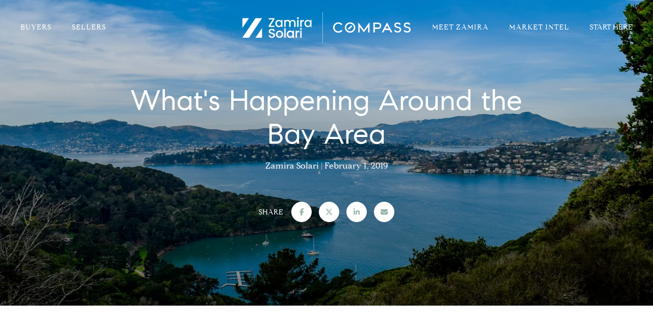

--- FILE ---
content_type: text/html; charset=utf-8
request_url: https://zamiraknowsmarin.com/blog/whats-happening-around-the-bay-area-2
body_size: 78971
content:
<!DOCTYPE html>
<html class="no-js" lang=en>
<head>
    <meta charset="utf-8">
    <meta http-equiv="x-ua-compatible" content="ie=edge">
    <meta name="viewport" content="width=device-width, initial-scale=1.0">
    <meta name="twitter:card" content="summary_large_image">
        <title>What's Happening Around the Bay Area</title>
        <meta property="og:title" content="What&#x27;s Happening Around the Bay Area">
        <meta name="twitter:title" content="What&#x27;s Happening Around the Bay Area">
        <meta name="description" content=" Check out these upcoming Bay Area events!   ">
        <meta property="og:description" content=" Check out these upcoming Bay Area events!   ">
        <meta name="twitter:description" content=" Check out these upcoming Bay Area events!   ">
        <meta property="og:image" content="https://media-production.lp-cdn.com/cdn-cgi/image/format&#x3D;auto,quality&#x3D;85,fit&#x3D;scale-down,width&#x3D;960/https://media-production.lp-cdn.com/media/lq9o2e3gfpfxbcrydkiaijim">
        <meta name="twitter:image" content="https://media-production.lp-cdn.com/cdn-cgi/image/format&#x3D;auto,quality&#x3D;85,fit&#x3D;scale-down,width&#x3D;960/https://media-production.lp-cdn.com/media/lq9o2e3gfpfxbcrydkiaijim">
        <meta property="og:url" content="https://zamiraknowsmarin.com/blog/whats-happening-around-the-bay-area-2">
        <link rel="canonical" href="https://zamiraknowsmarin.com/blog/whats-happening-around-the-bay-area-2">
    <script>(function(html){html.className = html.className.replace(/\bno-js\b/,'js')})(document.documentElement);</script>
    <link rel="preconnect" href="https://fonts.googleapis.com">
    <link rel="preconnect" href="https://fonts.gstatic.com" crossorigin>
    <style>@font-face {font-family: 'CompassSans';src: url('https://s3-us-west-2.amazonaws.com/static-lp/fonts/compass/CompassSans/CompassSans-Regular.woff2') format('woff2'),url('https://s3-us-west-2.amazonaws.com/static-lp/fonts/compass/CompassSans/CompassSans-Regular.woff') format('woff');font-weight: 400;font-style: normal;}@font-face {font-family: 'CompassSans';src: url('https://s3-us-west-2.amazonaws.com/static-lp/fonts/compass/CompassSans/CompassSans-Italic.woff2') format('woff2'),url('https://s3-us-west-2.amazonaws.com/static-lp/fonts/compass/CompassSans/CompassSans-Italic.woff') format('woff');font-weight: 400;font-style: italic;}@font-face {font-family: 'CompassSans';src: url('https://s3-us-west-2.amazonaws.com/static-lp/fonts/compass/CompassSans/CompassSans-Medium.woff2') format('woff2'),url('https://s3-us-west-2.amazonaws.com/static-lp/fonts/compass/CompassSans/CompassSans-Medium.woff') format('woff');font-weight: 500;font-style: normal;}@font-face {font-family: 'CompassSans';src: url('https://s3-us-west-2.amazonaws.com/static-lp/fonts/compass/CompassSans/CompassSans-MediumItalic.woff2') format('woff2'),url('https://s3-us-west-2.amazonaws.com/static-lp/fonts/compass/CompassSans/CompassSans-MediumItalic.woff') format('woff');font-weight: 500;font-style: italic;}@font-face {font-family: 'CompassSans';src: url('https://s3-us-west-2.amazonaws.com/static-lp/fonts/compass/CompassSans/CompassSans-Bold.woff2') format('woff2'),url('https://s3-us-west-2.amazonaws.com/static-lp/fonts/compass/CompassSans/CompassSans-Bold.woff') format('woff');font-weight: 700;font-style: normal;}@font-face {font-family: 'CompassSans';src: url('https://s3-us-west-2.amazonaws.com/static-lp/fonts/compass/CompassSans/CompassSans-BoldItalic.woff2') format('woff2'),url('https://s3-us-west-2.amazonaws.com/static-lp/fonts/compass/CompassSans/CompassSans-BoldItalic.woff') format('woff');font-weight: 700;font-style: italic;}@font-face {font-family: 'CompassSans';src: url('https://s3-us-west-2.amazonaws.com/static-lp/fonts/compass/CompassSans/CompassSans-Medium.woff2') format('woff2'),url('https://s3-us-west-2.amazonaws.com/static-lp/fonts/compass/CompassSans/CompassSans-Medium.woff') format('woff');font-weight: 600;font-style: normal;}@font-face {font-family: 'CompassSans';src: url('https://s3-us-west-2.amazonaws.com/static-lp/fonts/compass/CompassSans/CompassSans-MediumItalic.woff2') format('woff2'),url('https://s3-us-west-2.amazonaws.com/static-lp/fonts/compass/CompassSans/CompassSans-MediumItalic.woff') format('woff');font-weight: 600;font-style: italic;}</style><style>@font-face {font-family: 'CompassSerif';src: url('https://s3-us-west-2.amazonaws.com/static-lp/fonts/compass/CompassSerif/CompassSerif-Regular.woff2') format('woff2'),url('https://s3-us-west-2.amazonaws.com/static-lp/fonts/compass/CompassSerif/CompassSerif-Regular.woff') format('woff');font-weight: 400;font-style: normal;}@font-face {font-family: 'CompassSerif';src: url('https://s3-us-west-2.amazonaws.com/static-lp/fonts/compass/CompassSerif/CompassSerif-Italic.woff2') format('woff2'),url('https://s3-us-west-2.amazonaws.com/static-lp/fonts/compass/CompassSerif/CompassSerif-Italic.woff') format('woff');font-weight: 400;font-style: italic;}@font-face {font-family: 'CompassSerif';src: url('https://s3-us-west-2.amazonaws.com/static-lp/fonts/compass/CompassSerif/CompassSerif-SemiBold.woff2') format('woff2'),url('https://s3-us-west-2.amazonaws.com/static-lp/fonts/compass/CompassSerif/CompassSerif-SemiBold.woff') format('woff');font-weight: 600;font-style: normal;}@font-face {font-family: 'CompassSerif';src: url('https://s3-us-west-2.amazonaws.com/static-lp/fonts/compass/CompassSerif/CompassSerif-SemiBoldItalic.woff2') format('woff2'),url('https://s3-us-west-2.amazonaws.com/static-lp/fonts/compass/CompassSerif/CompassSerif-SemiBoldItalic.woff') format('woff');font-weight: 600;font-style: italic;}@font-face {font-family: 'CompassSerif';src: url('https://s3-us-west-2.amazonaws.com/static-lp/fonts/compass/CompassSerif/CompassSerif-Bold.woff2') format('woff2'),url('https://s3-us-west-2.amazonaws.com/static-lp/fonts/compass/CompassSerif/CompassSerif-Bold.woff') format('woff');font-weight: 700;font-style: normal;}@font-face {font-family: 'CompassSerif';src: url('https://s3-us-west-2.amazonaws.com/static-lp/fonts/compass/CompassSerif/CompassSerif-BoldItalic.woff2') format('woff2'),url('https://s3-us-west-2.amazonaws.com/static-lp/fonts/compass/CompassSerif/CompassSerif-BoldItalic.woff') format('woff');font-weight: 700;font-style: italic;}@font-face {font-family: 'CompassSerif';src: url('https://s3-us-west-2.amazonaws.com/static-lp/fonts/compass/CompassSerif/CompassSerif-SemiBold.woff2') format('woff2'),url('https://s3-us-west-2.amazonaws.com/static-lp/fonts/compass/CompassSerif/CompassSerif-SemiBold.woff') format('woff');font-weight: 500;font-style: normal;}@font-face {font-family: 'CompassSerif';src: url('https://s3-us-west-2.amazonaws.com/static-lp/fonts/compass/CompassSerif/CompassSerif-SemiBoldItalic.woff2') format('woff2'),url('https://s3-us-west-2.amazonaws.com/static-lp/fonts/compass/CompassSerif/CompassSerif-SemiBoldItalic.woff') format('woff');font-weight: 500;font-style: italic;}</style>
    <link rel="preload" href="https://cdnjs.cloudflare.com/ajax/libs/ion-rangeslider/2.3.1/css/ion.rangeSlider.min.css" as="style" onload="this.onload=null;this.rel='stylesheet'">
    <noscript><link rel="stylesheet" href="https://cdnjs.cloudflare.com/ajax/libs/ion-rangeslider/2.3.1/css/ion.rangeSlider.min.css"></noscript>
    <link rel="icon" type="image/x-icon" href="/favicon.ico">
    <link rel="icon" type="image/png" sizes="16x16" href="/favicon-16x16.png">
    <link rel="icon" type="image/png" sizes="32x32" href="/favicon-32x32.png">
    <link rel="icon" type="image/png" sizes="48x48" href="/favicon-48x48.png">
    <style id="global-css">:root{--global-primary-font-family:CompassSans,sans-serif;--global-primary-font-family-short:CompassSans;--global-secondary-font-family:CompassSerif,serif;--global-secondary-font-family-short:CompassSerif;--global-body-padding:0px;--global-background-color:#fff;--global-body-font-size:17px;--global-h1-font-size:70px;--global-h2-font-size:56px;--global-h3-font-size:40px;--global-h4-font-size:28px;--global-h5-font-size:22px;--global-h6-font-size:20px;--global-section-padding:96px;}@media (max-width: 768px){:root{--global-section-padding:64px;}}body{padding:0px;background-color:#fff;font-family:CompassSerif,serif;font-size:17px;}@media (min-width: 768px){body{padding:0px 0px 0px 0px;}}h1,h2,h3,h4,h5,h6,button{font-family:CompassSans,sans-serif;}h1{font-size:70px;}h2{font-size:56px;}h3{font-size:40px;}h4{font-size:28px;}h5{font-size:22px;}h6{font-size:20px;}</style>
        <link rel="stylesheet" type="text/css" href="https://styles.luxurypresence.com/masterpiece/index.css" />
    <style id="website-css">#modal-global-contact-us .lp-input:-webkit-autofill,#modal-global-contact-us .lp-input:-webkit-autofill:focus,#modal-global-contact-us .lp-input:-webkit-autofill:hover{-webkit-text-fill-color:#000!important;}body>div.mobile-contact-wrapper{z-index:9999!important;}body>div.mobile-contact-wrapper .mobile-contact{z-index:9999!important;}#global-mobile-contact>div.pop-up>div{border:1px solid #000;border-radius:15px;}:root{--dark:#000;--light:#fff;--neutral:#ccc;--accent:#92B4A7;}.pre-title{font-size:14px;text-transform:uppercase!important;letter-spacing:2px;margin-bottom:10px;font-family:var(--global-secondary-font-family);}body>div.mobile-contact-wrapper div.mobile-contact{bottom:150px;}@media only screen and (max-width: 768px){iframe[name='widgetCta']{bottom:55px!important;right:15px!important;}}iframe[name="widgetCta"]{bottom:70px!important;right:15px!important;}#global-navbar .header__logo img{max-height:60px;max-width:unset;}@media(max-width:768px){#global-navbar .header__logo img{max-height:30px;}}#global-navbar .navigation__link{font-size:14px;text-transform:uppercase;letter-spacing:1px;}#global-navbar .sub-nav-container .sub-nav__link{background-color:var(--light);color:var(--dark);font-weight:400;font-size:13px;text-transform:uppercase;}#global-navbar .sub-nav-container .sub-nav__link:hover{background-color:var(--accent);color:#fff;}#global-navbar .sub-nav-container:after{width:6px;height:6px;}#global-navbar .header.theme-light{-webkit-transition:all 0.3s;transition:all 0.3s;}#global-navbar .header.theme-light .navigation__link{color:var(--light);}#global-navbar .header.theme-light .navigation__link:after{background-color:var(--light);}#global-navbar .header.theme-light .header__logo .dark{display:none;}#global-navbar .header.theme-light .header__logo .light{display:block;}#global-navbar .header.theme-light .hamburger-component circle{fill:var(--light)!important;}#global-navbar .header.theme-light .hamburger-component rect{fill:var(--accent)!important;}#global-navbar .header:not(.header.theme-light) .navigation__link,#global-navbar.scroll .header .navigation__link{color:var(--dark);}#global-navbar .header:not(.header.theme-light) .navigation__link:after,#global-navbar.scroll .header .navigation__link:after{background-color:var(--dark);}#global-navbar .header:not(.header.theme-light) .sub-nav-container:after,#global-navbar.scroll .header .sub-nav-container:after{border-color:var(--dark);}#global-navbar .header:not(.header.theme-light) .header__logo .dark,#global-navbar.scroll .header .header__logo .dark{display:block;}#global-navbar .header:not(.header.theme-light) .header__logo .light,#global-navbar.scroll .header .header__logo .light{display:none;}#global-navbar .header:not(.header.theme-light) .hamburger-component circle,#global-navbar.scroll .header .hamburger-component circle{fill:var(--accent)!important;}#global-navbar .header:not(.header.theme-light) .hamburger-component rect,#global-navbar.scroll .header .hamburger-component rect{fill:var(--light)!important;}#global-navbar .header:not(.header.theme-light) .hamburger-component::before,#global-navbar.scroll .header .hamburger-component::before{color:var(--dark)!important;}#global-navbar .header:not(.header.theme-light) .hamburger-component::after,#global-navbar.scroll .header .hamburger-component::after{background-color:var(--dark)!important;}#global-navbar.scroll .header{background-color:#eee;}#global-footer .site-footer__logo-bar{padding:0 0 64px;}@media(max-width:992px){#global-footer .site-footer__logo-bar{padding:0 0 40px;}}#global-footer .site-footer__col-content p a:before,#global-footer .site-footer__copy-lp a:before{background-color:rgba(0,0,0,0.3);}#global-footer .site-footer__copy div:last-child a,#global-footer .footer-navigation__link{position:relative;padding-bottom:4px;}#global-footer .site-footer__copy div:last-child a:before,#global-footer .footer-navigation__link:before,#global-footer .site-footer__copy div:last-child a:after,#global-footer .footer-navigation__link:after{content:"";position:absolute;bottom:0;left:0;width:100%;background-color:currentcolor;height:1px;-webkit-transition:all 0.75s;transition:all 0.75s;}#global-footer .site-footer__copy div:last-child a:before,#global-footer .footer-navigation__link:before{width:100%;opacity:0.1;}#global-footer .site-footer__copy div:last-child a:after,#global-footer .footer-navigation__link:after{width:0;opacity:1;}#global-footer .site-footer__copy div:last-child a:hover,#global-footer .footer-navigation__link:hover{color:currentcolor;}#global-footer .site-footer__copy div:last-child a:hover:after,#global-footer .footer-navigation__link:hover:after{width:100%;}#global-footer .site-footer__info{-webkit-align-items:center;-webkit-box-align:center;-ms-flex-align:center;align-items:center;border-bottom:1px solid rgba(0,0,0,0.1);padding-bottom:64px;gap:40px 0;}#global-footer .site-footer__info .site-footer__col{padding-right:100px;}#global-footer .site-footer__info .site-footer__col-title{font-size:15px;letter-spacing:1px;margin-bottom:0!important;}#global-footer .site-footer__info .site-footer__col-content{opacity:1;padding:0;}#global-footer .site-footer__info .site-footer__navigation-wrap{padding:0;}#global-footer .site-footer__info .lp-socials{margin:unset;gap:10px;}#global-footer .site-footer__info .lp-socials li{margin:0;}@media(max-width:992px){#global-footer .site-footer__info{padding-bottom:40px;-webkit-flex-direction:column;-ms-flex-direction:column;flex-direction:column;-webkit-box-pack:center;-ms-flex-pack:center;-webkit-justify-content:center;justify-content:center;-webkit-align-items:flex-start;-webkit-box-align:flex-start;-ms-flex-align:flex-start;align-items:flex-start;}}#global-footer .site-footer__disclaimer{padding:64px 0;opacity:1;}#global-footer .site-footer__disclaimer p{font-size:12px;margin:0;}@media(max-width:992px){#global-footer .site-footer__disclaimer{padding:40px 0;}}#global-footer .site-footer__copy{padding-top:64px;}@media(max-width:992px){#global-footer .site-footer__copy{padding-top:64px;-webkit-flex-direction:column;-ms-flex-direction:column;flex-direction:column;-webkit-align-items:flex-start;-webkit-box-align:flex-start;-ms-flex-align:flex-start;align-items:flex-start;gap:0;}#global-footer .site-footer__copy .site-footer__copy-lp{-webkit-flex-direction:column;-ms-flex-direction:column;flex-direction:column;-webkit-align-items:flex-start;-webkit-box-align:flex-start;-ms-flex-align:flex-start;align-items:flex-start;}#global-footer .site-footer__copy .site-footer__copy-lp img{margin:0 0 20px;}}#modal-global-contact-us .contact-form__close{opacity:1!important;}@media(max-width:1024px){#modal-global-contact-us .contact-form__close{color:#000!important;}}#modal-global-contact-us .contact-form__details .company{border-color:rgba(0,0,0,0.1);color:var(--dark);}#modal-global-contact-us .contact-form__container input,#modal-global-contact-us .contact-form__container textarea{border-color:rgba(0,0,0,0.1);}#modal-global-contact-us .lp-tcr-message{opacity:0.4;}#modal-global-contact-us div.input-container input.lp-input,#modal-global-contact-us div.input-container textarea{color:var(--dark);border-color:var(--neutral);}#modal-global-contact-us div.input-container input.lp-input:-webkit-autofill,#modal-global-contact-us div.input-container textarea:-webkit-autofill{-webkit-text-fill-color:var(--neutral);}#modal-global-contact-us div.input-container input.lp-input:-webkit-autofill:focus,#modal-global-contact-us div.input-container textarea:-webkit-autofill:focus{color:var(--neutral);}#modal-global-contact-us div.input-container input.lp-input:hover,#modal-global-contact-us div.input-container textarea:hover,#modal-global-contact-us div.input-container input.lp-input:focus,#modal-global-contact-us div.input-container textarea:focus{border-color:var(--dark);}#modal-global-contact-us div.input-container span.input-icon{-webkit-filter:invert(1);filter:invert(1);opacity:0.5;}@media(min-width:769px){#global-sidemenu .sidemenu__wrapper{max-width:500px;padding:40px 0;}}#global-sidemenu .sidemenu__header{padding-bottom:20px;}#global-sidemenu .sidemenu__nav .navigation__item{border:none;}@media(min-width:769px){#global-sidemenu .sidemenu__nav .navigation__item{text-align:right;}}@media(min-width:769px){#global-sidemenu .sidemenu__nav .navigation__link{padding:10px 70px;}}@media(min-width:769px){#global-sidemenu .sidemenu__nav .sub-nav{padding:10px 70px;}}@media(max-width:768px){#global-sidemenu .sidemenu__socials{margin:0;}}.paginationjs-prev a:after,.paginationjs-next a:after{border-color:var(--accent)!important;}.paginationjs-prev a:hover:after,.paginationjs-next a:hover:after{opacity:0.5;}.hamburger-component{position:relative;margin-left:20px!important;width:-webkit-fit-content!important;width:-moz-fit-content!important;width:fit-content!important;padding:21px 10px;max-width:180px;}.hamburger-component::before{content:"START HERE";display:block;color:var(--light)!important;font-size:14px;font-family:var(--global-secondary-font-family);position:relative;line-height:1;background-color:transparent;border:none;border-bottom:2px solid transparent;border-top:2px solid transparent;cursor:pointer;padding:21px 10px;max-width:180px;z-index:2;outline:none;-webkit-text-decoration:none;-webkit-text-decoration:none;text-decoration:none;max-width:180px;-webkit-font-smoothing:unset;-webkit-transition:.3s linear;-webkit-transition:.3s linear;transition:.3s linear;}.hamburger-component::after{content:'';position:absolute;display:block;width:0;height:2px;-webkit-transition:.3s linear;-webkit-transition:.3s linear;transition:.3s linear;background:var(--light);bottom:0;left:0;}.hamburger-component:hover::after{width:100%;}.hamburger-component svg{display:none;}#global-mobile-contact .custom-select-item{background-color:#fff;color:#171717;}#global-mobile-contact .custom-select-item:hover{background-color:#92B4A7;color:#fff;}@media(max-width: 590px){nav .header__left{display:none!important;}.hamburger-component::before{font-size:12px;}}</style>
    <style id="wow-hide-elements">.wow{visibility:hidden!important}</style>
        <style id="page-css">
            #section-47f3e1cf-3c47-4647-b228-dba0093e3a73{color:#fff;--fontColor:#fff;--fontColor_H:0;--fontColor_S:0%;--fontColor_L:100%;--fontColor_A:1;--fontColor_darkenDir:-1;--bgColor:#fff;--bgColor_H:0;--bgColor_S:0%;--bgColor_L:100%;--bgColor_A:1;--bgColor_darkenDir:-1;background-color:#fff;}#section-47f3e1cf-3c47-4647-b228-dba0093e3a73.parallax-enabled{-webkit-clip-path:polygon(0px 0px, 100% 0%, 100% 100%, 0% 100%);clip-path:polygon(0px 0px, 100% 0%, 100% 100%, 0% 100%);}#section-47f3e1cf-3c47-4647-b228-dba0093e3a73 .image{object-fit:cover;height:100%;width:100%;}#section-47f3e1cf-3c47-4647-b228-dba0093e3a73 .image.parallax-source{position:fixed;top:0;left:0;height:600px;}#section-47f3e1cf-3c47-4647-b228-dba0093e3a73 .image-wrap{overflow:hidden;position:absolute;top:0;left:0;width:100vw;height:100%;}#section-47f3e1cf-3c47-4647-b228-dba0093e3a73 .image-wrap:after{position:absolute;left:0;right:0;bottom:0;height:100%;content:'';background:linear-gradient(180deg, rgba(0, 0, 0, .1) 0%, rgba(0, 0, 0, .4) 100%);}#section-47f3e1cf-3c47-4647-b228-dba0093e3a73 .container{display:-webkit-box;display:-webkit-flex;display:-ms-flexbox;display:flex;-webkit-flex-direction:column;-ms-flex-direction:column;flex-direction:column;-webkit-box-pack:center;-ms-flex-pack:center;-webkit-justify-content:center;justify-content:center;-webkit-align-items:center;-webkit-box-align:center;-ms-flex-align:center;align-items:center;position:relative;width:100%;height:600px;}#section-47f3e1cf-3c47-4647-b228-dba0093e3a73 .lp-title-group{-webkit-transform:translateZ(0);-moz-transform:translateZ(0);-ms-transform:translateZ(0);transform:translateZ(0);}@media(max-width: 768px){#section-47f3e1cf-3c47-4647-b228-dba0093e3a73 .lp-title-group{padding-left:24px;padding-right:24px;}}#section-47f3e1cf-3c47-4647-b228-dba0093e3a73 .intro-pretitle{margin-bottom:15px;max-width:860px;margin-left:auto;margin-right:auto;white-space:pre-line;}#section-47f3e1cf-3c47-4647-b228-dba0093e3a73 .lp-text--subtitle span:not(:last-child):after{content:" | ";}#section-47f3e1cf-3c47-4647-b228-dba0093e3a73 .share-holder{-webkit-transform:translateZ(0);-moz-transform:translateZ(0);-ms-transform:translateZ(0);transform:translateZ(0);position:relative;display:-webkit-box;display:-webkit-flex;display:-ms-flexbox;display:flex;-webkit-align-items:center;-webkit-box-align:center;-ms-flex-align:center;align-items:center;}@media(max-width: 768px){#section-47f3e1cf-3c47-4647-b228-dba0093e3a73 .share-holder{padding-bottom:26px;}}#section-47f3e1cf-3c47-4647-b228-dba0093e3a73 .share-holder span{margin-right:16px;}#section-b6dfbba9-fc11-4575-869c-292adcb52195{color:#171717;--fontColor:#171717;--fontColor_H:0;--fontColor_S:0%;--fontColor_L:9%;--fontColor_A:1;--fontColor_darkenDir:1;--bgColor:#FFFFFF;--bgColor_H:0;--bgColor_S:0%;--bgColor_L:100%;--bgColor_A:1;--bgColor_darkenDir:-1;--section-padding-top:calc(4 / 4 * var(--global-section-padding));--section-padding-bottom:calc(4 / 4 * var(--global-section-padding));background-color:#FFFFFF;}#section-b6dfbba9-fc11-4575-869c-292adcb52195 .description a:before,#section-b6dfbba9-fc11-4575-869c-292adcb52195 .description a:after{display:none!important;}@media (min-width: 993px){#section-b6dfbba9-fc11-4575-869c-292adcb52195 .lp-container{padding:0 110px;}}#section-b6dfbba9-fc11-4575-869c-292adcb52195 .description p:last-of-type{margin:0;}#section-b6dfbba9-fc11-4575-869c-292adcb52195 .description a{color:var(--global-font-color);}#section-b6dfbba9-fc11-4575-869c-292adcb52195 .social-share{display:-webkit-box;display:-webkit-flex;display:-ms-flexbox;display:flex;-webkit-align-items:center;-webkit-box-align:center;-ms-flex-align:center;align-items:center;}#section-b6dfbba9-fc11-4575-869c-292adcb52195 .social-share span{margin-right:16px;font-size:14px;font-weight:300;}#section-b6dfbba9-fc11-4575-869c-292adcb52195>div:last-child{padding-top:calc(4 / 4 * var(--global-section-padding))!important;padding-bottom:calc(4 / 4 * var(--global-section-padding))!important;}#section-10810c2e-4a58-448c-b212-be3286f60f13{color:#211f1f;--fontColor:#211f1f;--fontColor_H:0;--fontColor_S:3%;--fontColor_L:13%;--fontColor_A:1;--fontColor_darkenDir:1;--bgColor:#fff;--bgColor_H:0;--bgColor_S:0%;--bgColor_L:100%;--bgColor_A:1;--bgColor_darkenDir:-1;background-color:#fff;}#section-10810c2e-4a58-448c-b212-be3286f60f13 .collection{position:absolute;width:100%;height:100%;left:0;top:0;background-color:#f2f2f2;}#section-10810c2e-4a58-448c-b212-be3286f60f13 .collection img{width:100%;height:100%;object-fit:cover;}#section-10810c2e-4a58-448c-b212-be3286f60f13 .slick-track,#section-10810c2e-4a58-448c-b212-be3286f60f13 .slick-list{height:100%;width:100%;}#section-10810c2e-4a58-448c-b212-be3286f60f13 .holder{height:780px;display:-webkit-box;display:-webkit-flex;display:-ms-flexbox;display:flex;-webkit-flex-direction:column;-ms-flex-direction:column;flex-direction:column;-webkit-box-pack:end;-ms-flex-pack:end;-webkit-justify-content:flex-end;justify-content:flex-end;position:relative;color:#fff;}@media(max-width: 768px){#section-10810c2e-4a58-448c-b212-be3286f60f13 .holder{height:465px;margin-left:-24px;margin-right:-24px;}}#section-10810c2e-4a58-448c-b212-be3286f60f13 .bottom-row{position:absolute;width:100%;z-index:3;display:-webkit-box;display:-webkit-flex;display:-ms-flexbox;display:flex;-webkit-box-pack:justify;-webkit-justify-content:space-between;justify-content:space-between;-webkit-align-items:flex-end;-webkit-box-align:flex-end;-ms-flex-align:flex-end;align-items:flex-end;height:120px;background:linear-gradient(180deg, rgba(0, 0, 0, 0) 0%, #000000 100%, rgba(0, 0, 0, 0.7) 100%);padding:28px 50px;}#section-10810c2e-4a58-448c-b212-be3286f60f13 .bottom-row .lp-h2{margin:0 0 32px;}@media(max-width: 768px){#section-10810c2e-4a58-448c-b212-be3286f60f13 .bottom-row{padding:0 24px;height:60px;}}@media(max-width: 768px){#section-10810c2e-4a58-448c-b212-be3286f60f13 .arrows{-webkit-align-self:start;-ms-flex-item-align:start;-ms-grid-row-align:start;align-self:start;}}#section-19453c80-381d-4495-b374-cd84e1d57280{color:#171717;--fontColor:#171717;--fontColor_H:0;--fontColor_S:0%;--fontColor_L:9%;--fontColor_A:1;--fontColor_darkenDir:1;--bgColor:#EEEEEE;--bgColor_H:0;--bgColor_S:0%;--bgColor_L:93%;--bgColor_A:1;--bgColor_darkenDir:-1;--section-padding-top:calc(4 / 4 * var(--global-section-padding));--section-padding-bottom:calc(4 / 4 * var(--global-section-padding));background-color:#EEEEEE;}#section-19453c80-381d-4495-b374-cd84e1d57280 div.section.lp-vertical-paddings h2:before{content:"Recent";color:var(--accent);display:block;font-size:14px;text-transform:uppercase!important;letter-spacing:2px;margin-bottom:10px;font-family:var(--global-secondary-font-family);}#section-19453c80-381d-4495-b374-cd84e1d57280 div.section.lp-vertical-paddings .collection{margin-bottom:0!important;}#section-19453c80-381d-4495-b374-cd84e1d57280 div.section.lp-vertical-paddings .lp-arrow{background-color:var(--accent);border:none;}#section-19453c80-381d-4495-b374-cd84e1d57280 div.section.lp-vertical-paddings .lp-arrow:before{border-color:var(--light);}#section-19453c80-381d-4495-b374-cd84e1d57280 div.section.lp-vertical-paddings .lp-arrow:hover{background-color:#A7A7B2;}#section-19453c80-381d-4495-b374-cd84e1d57280 .collection{display:-webkit-box;display:-webkit-flex;display:-ms-flexbox;display:flex;-webkit-box-flex-wrap:wrap;-webkit-flex-wrap:wrap;-ms-flex-wrap:wrap;flex-wrap:wrap;-webkit-align-items:center;-webkit-box-align:center;-ms-flex-align:center;align-items:center;margin:0 -10px 50px;}@media (max-width: 767px){#section-19453c80-381d-4495-b374-cd84e1d57280 .collection{margin-bottom:24px;}}@media (min-width: 1024px){#section-19453c80-381d-4495-b374-cd84e1d57280 .collection:not(.collection--3) .item figure{height:472px;}}#section-19453c80-381d-4495-b374-cd84e1d57280 .slick-track{display:-webkit-box;display:-webkit-flex;display:-ms-flexbox;display:flex;-webkit-box-flex-wrap:wrap;-webkit-flex-wrap:wrap;-ms-flex-wrap:wrap;flex-wrap:wrap;-webkit-box-pack:center;-ms-flex-pack:center;-webkit-justify-content:center;justify-content:center;}#section-19453c80-381d-4495-b374-cd84e1d57280 .item{margin:0 10px;-webkit-text-decoration:none;text-decoration:none;color:#211F1F;}@media (hover: hover) and (pointer: fine){#section-19453c80-381d-4495-b374-cd84e1d57280 .item:hover img{-webkit-transform:scale(1.1);-moz-transform:scale(1.1);-ms-transform:scale(1.1);transform:scale(1.1);}}#section-19453c80-381d-4495-b374-cd84e1d57280 .item figure{position:relative;overflow:hidden;margin:0 0 24px;background-color:#f2f2f2;height:310px;}#section-19453c80-381d-4495-b374-cd84e1d57280 .item img{-webkit-transition:all .3s;transition:all .3s;height:100%;width:100%;object-fit:cover;}#section-19453c80-381d-4495-b374-cd84e1d57280 .item .label{position:absolute;top:10px;right:10px;padding:6px 10px;background-color:rgba(255,255,255, .8);margin:0;max-width:100%;white-space:nowrap;text-overflow:ellipsis;overflow:hidden;text-transform:uppercase;}#section-19453c80-381d-4495-b374-cd84e1d57280 .item .lp-h5{display:-webkit-box;-webkit-line-clamp:2;-webkit-box-orient:vertical;overflow:hidden;text-overflow:ellipsis;margin:0 0 8px;}#section-19453c80-381d-4495-b374-cd84e1d57280 .item .bf1{margin:0 0 8px;}#section-19453c80-381d-4495-b374-cd84e1d57280 .item-text{display:-webkit-box;-webkit-line-clamp:5;-webkit-box-orient:vertical;overflow:hidden;text-overflow:ellipsis;}#section-19453c80-381d-4495-b374-cd84e1d57280 .bottom-bar{display:-webkit-box;display:-webkit-flex;display:-ms-flexbox;display:flex;-webkit-box-pack:justify;-webkit-justify-content:space-between;justify-content:space-between;}@media (max-width: 767px){#section-19453c80-381d-4495-b374-cd84e1d57280 .bottom-bar{-webkit-flex-direction:column;-ms-flex-direction:column;flex-direction:column;-webkit-align-items:center;-webkit-box-align:center;-ms-flex-align:center;align-items:center;}}@media (max-width: 767px){#section-19453c80-381d-4495-b374-cd84e1d57280 .bottom-bar .button-holder{width:100%;}}@media (max-width: 767px){#section-19453c80-381d-4495-b374-cd84e1d57280 .arrows{margin-bottom:24px;}}#section-19453c80-381d-4495-b374-cd84e1d57280 .slick-list,#section-19453c80-381d-4495-b374-cd84e1d57280 .slick-track{min-width:100%;}#section-19453c80-381d-4495-b374-cd84e1d57280>div:last-child{padding-top:calc(4 / 4 * var(--global-section-padding))!important;padding-bottom:calc(4 / 4 * var(--global-section-padding))!important;}#section-3a4e11df-e50d-4c58-a071-14725979b92f{color:#ffffff;--fontColor:#ffffff;--fontColor_H:0;--fontColor_S:0%;--fontColor_L:100%;--fontColor_A:1;--fontColor_darkenDir:-1;--bgColor:#fff;--bgColor_H:0;--bgColor_S:0%;--bgColor_L:100%;--bgColor_A:1;--bgColor_darkenDir:-1;background-color:#fff;--gradient-color:var(--overlay-color, rgba(0, 0, 0, 0.35));background-image:linear-gradient(var(--gradient-color), var(--gradient-color)),url('https://media-production.lp-cdn.com/cdn-cgi/image/format=auto,quality=85,fit=scale-down,width=1280/https://media-production.lp-cdn.com/media/a3a4602d-f89a-4c68-a12a-8cae2157d22b');background-repeat:no-repeat;-webkit-background-position:center;background-position:center;-webkit-background-size:cover;background-size:cover;}@media (max-width: 768px){#section-3a4e11df-e50d-4c58-a071-14725979b92f .work-with-us:before{-webkit-background-position:75%!important;background-position:75%!important;}}#section-3a4e11df-e50d-4c58-a071-14725979b92f div.section.work-with-us{position:relative;}#section-3a4e11df-e50d-4c58-a071-14725979b92f div.section.work-with-us:after{content:"";position:absolute;z-index:1;display:block;width:100%;height:100%;background-image:none;background-image:url('https://media-production.lp-cdn.com/cdn-cgi/image/format=auto,quality=85,fit=scale-down,width=960/https://media-production.lp-cdn.com/media/d1552a37-d44e-42f1-b69c-2002709d0388')!important;-webkit-background-size:50vh;background-size:50vh;background-repeat:no-repeat;-webkit-background-position:center;background-position:center;opacity:0.1;}#section-3a4e11df-e50d-4c58-a071-14725979b92f div.section.work-with-us .lp-container{position:relative;z-index:2;}#section-3a4e11df-e50d-4c58-a071-14725979b92f div.section.work-with-us h2:before{content:"Work With";display:block;font-size:14px;text-transform:uppercase!important;letter-spacing:2px;margin-bottom:10px;font-family:var(--global-secondary-font-family);}#section-3a4e11df-e50d-4c58-a071-14725979b92f.parallax-enabled{-webkit-clip-path:polygon(0px 0px, 100% 0%, 100% 100%, 0% 100%);clip-path:polygon(0px 0px, 100% 0%, 100% 100%, 0% 100%);}#section-3a4e11df-e50d-4c58-a071-14725979b92f.parallax-enabled>div.video-wrapper{position:fixed;left:0;top:0;width:100vw;height:100vh;z-index:-9999;}#section-3a4e11df-e50d-4c58-a071-14725979b92f.parallax-enabled .work-with-us:before{display:block;content:'';left:0;top:0;width:100%;background:var(--sectionBackground) center no-repeat;-webkit-background-size:cover;background-size:cover;position:fixed;z-index:-1;height:100%;}#section-3a4e11df-e50d-4c58-a071-14725979b92f .section{display:-webkit-box;display:-webkit-flex;display:-ms-flexbox;display:flex;-webkit-flex-direction:column;-ms-flex-direction:column;flex-direction:column;-webkit-box-pack:center;-ms-flex-pack:center;-webkit-justify-content:center;justify-content:center;-webkit-align-items:center;-webkit-box-align:center;-ms-flex-align:center;align-items:center;min-height:780px;text-align:center;position:relative;z-index:2;}@media (max-width: 767px){#section-3a4e11df-e50d-4c58-a071-14725979b92f .section{min-height:100vh;}}#section-3a4e11df-e50d-4c58-a071-14725979b92f .section:before{content:'';position:absolute;bottom:0;left:0;height:50%;width:100%;pointer-events:none;z-index:3;-webkit-transform:translateZ(1px);-moz-transform:translateZ(1px);-ms-transform:translateZ(1px);transform:translateZ(1px);background:linear-gradient(180deg, rgba(0, 0, 0, 0) 0%,  var(--opacityColor) 100%);}#section-3a4e11df-e50d-4c58-a071-14725979b92f .section .btn-container{display:-webkit-box;display:-webkit-flex;display:-ms-flexbox;display:flex;-webkit-box-pack:center;-ms-flex-pack:center;-webkit-justify-content:center;justify-content:center;gap:23px;margin-top:32px;}@media(max-width: 560px){#section-3a4e11df-e50d-4c58-a071-14725979b92f .section .btn-container{-webkit-flex-direction:column;-ms-flex-direction:column;flex-direction:column;gap:10px;}}#section-3a4e11df-e50d-4c58-a071-14725979b92f .lp-container{-webkit-transform:translateZ(1px);-moz-transform:translateZ(1px);-ms-transform:translateZ(1px);transform:translateZ(1px);}@media (min-width: 960px) and (orientation: landscape){#section-3a4e11df-e50d-4c58-a071-14725979b92f{background-image:linear-gradient(var(--gradient-color), var(--gradient-color)),url('https://media-production.lp-cdn.com/cdn-cgi/image/format=auto,quality=85,fit=scale-down,width=1280/https://media-production.lp-cdn.com/media/a3a4602d-f89a-4c68-a12a-8cae2157d22b');}}@media (min-width: 1280px) and (orientation: landscape){#section-3a4e11df-e50d-4c58-a071-14725979b92f{background-image:linear-gradient(var(--gradient-color), var(--gradient-color)),url('https://media-production.lp-cdn.com/cdn-cgi/image/format=auto,quality=85,fit=scale-down,width=1920/https://media-production.lp-cdn.com/media/a3a4602d-f89a-4c68-a12a-8cae2157d22b');}}@media (min-width: 1920px) and (orientation: landscape){#section-3a4e11df-e50d-4c58-a071-14725979b92f{background-image:linear-gradient(var(--gradient-color), var(--gradient-color)),url('https://media-production.lp-cdn.com/cdn-cgi/image/format=auto,quality=85,fit=scale-down,width=2560/https://media-production.lp-cdn.com/media/a3a4602d-f89a-4c68-a12a-8cae2157d22b');}}@media (min-width: 2560px) and (orientation: landscape){#section-3a4e11df-e50d-4c58-a071-14725979b92f{background-image:linear-gradient(var(--gradient-color), var(--gradient-color)),url('https://media-production.lp-cdn.com/cdn-cgi/image/format=auto,quality=85,fit=scale-down,width=3456/https://media-production.lp-cdn.com/media/a3a4602d-f89a-4c68-a12a-8cae2157d22b');}}#section-b248ff7e-9cb9-4f35-a897-b50be08bd991{color:rgba(0, 0, 0, 1);--fontColor:rgba(0, 0, 0, 1);--fontColor_H:0;--fontColor_S:0%;--fontColor_L:0%;--fontColor_A:1;--fontColor_darkenDir:1;--bgColor:rgba(255, 255, 255, 1);--bgColor_H:0;--bgColor_S:0%;--bgColor_L:100%;--bgColor_A:1;--bgColor_darkenDir:-1;--section-padding-bottom:calc(4 / 4 * var(--global-section-padding));background-color:rgba(255, 255, 255, 1);}#section-b248ff7e-9cb9-4f35-a897-b50be08bd991 div.section h3{color:#000000;}#section-b248ff7e-9cb9-4f35-a897-b50be08bd991 .section{display:none;overflow:hidden;}@media(min-width: 993px){#section-b248ff7e-9cb9-4f35-a897-b50be08bd991 .lp-container{padding-bottom:200px;}}@media(min-width: 769px){#section-b248ff7e-9cb9-4f35-a897-b50be08bd991 .lp-container{padding-bottom:194px;}}#section-b248ff7e-9cb9-4f35-a897-b50be08bd991 .title-group{-webkit-flex-basis:100%;-ms-flex-preferred-size:100%;flex-basis:100%;display:block;margin-bottom:48px;}@media(min-width: 769px){#section-b248ff7e-9cb9-4f35-a897-b50be08bd991 .title-group{display:none;}}#section-b248ff7e-9cb9-4f35-a897-b50be08bd991 .collection{width:100%;min-width:400px;}#section-b248ff7e-9cb9-4f35-a897-b50be08bd991 .collection:not(.slick-initialized){display:-webkit-box;display:-webkit-flex;display:-ms-flexbox;display:flex;}#section-b248ff7e-9cb9-4f35-a897-b50be08bd991 .collection:not(.slick-initialized) .item-box:nth-child(n+6){display:none;}@media(max-width: 768px){#section-b248ff7e-9cb9-4f35-a897-b50be08bd991 .collection:not(.slick-initialized){-webkit-box-flex-wrap:wrap;-webkit-flex-wrap:wrap;-ms-flex-wrap:wrap;flex-wrap:wrap;}}#section-b248ff7e-9cb9-4f35-a897-b50be08bd991 .collection .slick-track{margin-left:0;margin-right:0;}#section-b248ff7e-9cb9-4f35-a897-b50be08bd991 .collection .slick-list{overflow:visible;}#section-b248ff7e-9cb9-4f35-a897-b50be08bd991 .collection img{max-width:100%;}@media(min-width: 1025px){#section-b248ff7e-9cb9-4f35-a897-b50be08bd991 .collection .slick-slide:not(:nth-child(4n-2)){opacity:.3;-webkit-transition:opacity .4s ease-in-out;transition:opacity .4s ease-in-out;}#section-b248ff7e-9cb9-4f35-a897-b50be08bd991 .collection .slick-slide:nth-child(4n-2) .item__img{opacity:.3;-webkit-transition:opacity .4s ease-in-out;transition:opacity .4s ease-in-out;-webkit-transform:translate(-50%, 45px);-moz-transform:translate(-50%, 45px);-ms-transform:translate(-50%, 45px);transform:translate(-50%, 45px);}#section-b248ff7e-9cb9-4f35-a897-b50be08bd991 .collection .slick-slide:nth-child(4n-2) .item__img svg{display:block;}#section-b248ff7e-9cb9-4f35-a897-b50be08bd991 .collection .slick-slide:nth-child(4n-2) .item__info{-webkit-transform:translate(0, calc(50% + 45px));-moz-transform:translate(0, calc(50% + 45px));-ms-transform:translate(0, calc(50% + 45px));transform:translate(0, calc(50% + 45px));}#section-b248ff7e-9cb9-4f35-a897-b50be08bd991 .collection .slick-slide:nth-child(4n-2) .media-type-icon{top:50%;-webkit-transform:translate(0, calc(50% + 35px));-moz-transform:translate(0, calc(50% + 35px));-ms-transform:translate(0, calc(50% + 35px));transform:translate(0, calc(50% + 35px));}#section-b248ff7e-9cb9-4f35-a897-b50be08bd991 .collection .slick-active:not(:nth-child(4n-2)){opacity:1;-webkit-transition:opacity .4s ease-in-out;transition:opacity .4s ease-in-out;}#section-b248ff7e-9cb9-4f35-a897-b50be08bd991 .collection .slick-active:nth-child(4n-2) .item__img{opacity:1;-webkit-transition:opacity .4s ease-in-out;transition:opacity .4s ease-in-out;}}@media (min-width: 769px) and (max-width: 1025px){#section-b248ff7e-9cb9-4f35-a897-b50be08bd991 .collection .slick-slide:not(:nth-child(even)){opacity:.3;-webkit-transition:opacity .4s ease-in-out;transition:opacity .4s ease-in-out;}#section-b248ff7e-9cb9-4f35-a897-b50be08bd991 .collection .slick-slide:nth-child(even) .item__img{opacity:.3;-webkit-transition:opacity .4s ease-in-out;transition:opacity .4s ease-in-out;-webkit-transform:translate(-50%, 45px);-moz-transform:translate(-50%, 45px);-ms-transform:translate(-50%, 45px);transform:translate(-50%, 45px);}#section-b248ff7e-9cb9-4f35-a897-b50be08bd991 .collection .slick-slide:nth-child(even) .item__img svg{display:block;}#section-b248ff7e-9cb9-4f35-a897-b50be08bd991 .collection .slick-slide:nth-child(even) .item__info{-webkit-transform:translate(0, calc(50% + 45px));-moz-transform:translate(0, calc(50% + 45px));-ms-transform:translate(0, calc(50% + 45px));transform:translate(0, calc(50% + 45px));}#section-b248ff7e-9cb9-4f35-a897-b50be08bd991 .collection .slick-slide:nth-child(even) .media-type-icon{top:50%;-webkit-transform:translate(0, calc(50% + 35px));-moz-transform:translate(0, calc(50% + 35px));-ms-transform:translate(0, calc(50% + 35px));transform:translate(0, calc(50% + 35px));}#section-b248ff7e-9cb9-4f35-a897-b50be08bd991 .collection .slick-active:not(:nth-child(even)){opacity:1;-webkit-transition:opacity .4s ease-in-out;transition:opacity .4s ease-in-out;}#section-b248ff7e-9cb9-4f35-a897-b50be08bd991 .collection .slick-active:nth-child(even) .item__img{opacity:1;-webkit-transition:opacity .4s ease-in-out;transition:opacity .4s ease-in-out;}}@media(max-width: 768px){#section-b248ff7e-9cb9-4f35-a897-b50be08bd991 .collection .slick-slide{opacity:.3;-webkit-transition:opacity .4s ease-in-out;transition:opacity .4s ease-in-out;}#section-b248ff7e-9cb9-4f35-a897-b50be08bd991 .collection .slick-active{opacity:1;-webkit-transition:opacity .4s ease-in-out;transition:opacity .4s ease-in-out;}#section-b248ff7e-9cb9-4f35-a897-b50be08bd991 .collection .slick-slide:nth-child(4n-1),#section-b248ff7e-9cb9-4f35-a897-b50be08bd991 .collection .slick-slide:nth-child(4n){-webkit-transform:translate(-200%, 100%);-moz-transform:translate(-200%, 100%);-ms-transform:translate(-200%, 100%);transform:translate(-200%, 100%);}}@media(min-width: 1440px){#section-b248ff7e-9cb9-4f35-a897-b50be08bd991 .collection{overflow:hidden;height:514px;}}#section-b248ff7e-9cb9-4f35-a897-b50be08bd991 .slider-holder{-webkit-box-flex:1;-webkit-flex-grow:1;-ms-flex-positive:1;flex-grow:1;}@media(max-width: 768px){#section-b248ff7e-9cb9-4f35-a897-b50be08bd991 .slider-holder{height:calc(100vw - 24px);}}@media(min-width: 1440px){#section-b248ff7e-9cb9-4f35-a897-b50be08bd991 .slider-holder{width:1440px;margin-left:auto;margin-right:auto;height:310px;}}#section-b248ff7e-9cb9-4f35-a897-b50be08bd991 .item{display:-webkit-box;display:-webkit-flex;display:-ms-flexbox;display:flex;position:relative;z-index:1;width:310px;height:310px;overflow:visible;margin-right:67px;cursor:default;}@media(max-width: 1024px){#section-b248ff7e-9cb9-4f35-a897-b50be08bd991 .item{width:298px;height:298px;margin-right:44px;}}@media(max-width: 768px){#section-b248ff7e-9cb9-4f35-a897-b50be08bd991 .item{margin-right:0;margin-bottom:0;width:calc(50vw - 48px);height:calc(50vw - 48px);}}@media(max-width: 560px){#section-b248ff7e-9cb9-4f35-a897-b50be08bd991 .item{margin-right:0;margin-bottom:0;}}#section-b248ff7e-9cb9-4f35-a897-b50be08bd991 .item__img{top:50%;left:50%;-webkit-transform:translate(-50%, -50%);-moz-transform:translate(-50%, -50%);-ms-transform:translate(-50%, -50%);transform:translate(-50%, -50%);position:absolute;height:100%;width:100%;background-color:gray;-webkit-background-size:cover;background-size:cover;-webkit-background-position:center center;background-position:center center;display:-webkit-box;display:-webkit-flex;display:-ms-flexbox;display:flex;-webkit-box-pack:center;-ms-flex-pack:center;-webkit-justify-content:center;justify-content:center;-webkit-align-items:center;-webkit-box-align:center;-ms-flex-align:center;align-items:center;-webkit-transition:all linear 0.2s;transition:all linear 0.2s;transform-origin:bottom;}#section-b248ff7e-9cb9-4f35-a897-b50be08bd991 .item__img svg{display:none;}#section-b248ff7e-9cb9-4f35-a897-b50be08bd991 .item__text{top:50%;left:50%;-webkit-transform:translate(-50%, -50%);-moz-transform:translate(-50%, -50%);-ms-transform:translate(-50%, -50%);transform:translate(-50%, -50%);position:absolute;overflow:hidden;height:100%;width:100%;word-break:break-all;}@media (max-width: 768px){#section-b248ff7e-9cb9-4f35-a897-b50be08bd991 .item__text{display:none;}}#section-b248ff7e-9cb9-4f35-a897-b50be08bd991 .item__text .username-group{display:-webkit-box;display:-webkit-flex;display:-ms-flexbox;display:flex;-webkit-box-pack:justify;-webkit-justify-content:space-between;justify-content:space-between;}#section-b248ff7e-9cb9-4f35-a897-b50be08bd991 .item__text .username-group .lp-h5{cursor:pointer;display:inline-block;}#section-b248ff7e-9cb9-4f35-a897-b50be08bd991 .item__text .username-group .lp-h5 span{-webkit-transition:0.2s all;transition:0.2s all;display:inline-block;}@media (hover: hover) and (pointer: fine){#section-b248ff7e-9cb9-4f35-a897-b50be08bd991 .item__text .username-group .lp-h5:hover span{-webkit-transform:translateX(5px);-moz-transform:translateX(5px);-ms-transform:translateX(5px);transform:translateX(5px);}}#section-b248ff7e-9cb9-4f35-a897-b50be08bd991 .item__text .username-group .arrow-icon{display:inline-block;margin-top:9px;width:21px;}@media (max-width: 768px){#section-b248ff7e-9cb9-4f35-a897-b50be08bd991 .item-box{padding:13px;}}#section-b248ff7e-9cb9-4f35-a897-b50be08bd991 .item__info{position:absolute;top:0;left:0;bottom:0;right:0;display:-webkit-box;display:-webkit-flex;display:-ms-flexbox;display:flex;-webkit-align-items:center;-webkit-box-align:center;-ms-flex-align:center;align-items:center;-webkit-box-pack:center;-ms-flex-pack:center;-webkit-justify-content:center;justify-content:center;padding:10%;overflow:hidden;color:#fff;text-align:center;background-color:rgba(0, 0, 0, 0.7);opacity:0;-webkit-transition:opacity .3s ease;transition:opacity .3s ease;cursor:pointer;}@media (hover: hover){#section-b248ff7e-9cb9-4f35-a897-b50be08bd991 .item__info:hover{opacity:1;}}#section-b248ff7e-9cb9-4f35-a897-b50be08bd991 .item__caption{text-overflow:ellipsis;-webkit-line-clamp:5;display:-webkit-box;-webkit-box-orient:vertical;overflow:hidden;}#section-b248ff7e-9cb9-4f35-a897-b50be08bd991 h5{color:var(--userColor);text-transform:uppercase;}#section-b248ff7e-9cb9-4f35-a897-b50be08bd991 h3{color:var(--fontColor);margin-bottom:16px;white-space:pre-line;}@media (max-width: 768px){#section-b248ff7e-9cb9-4f35-a897-b50be08bd991 h3{width:calc(100vw - 50px);}}#section-b248ff7e-9cb9-4f35-a897-b50be08bd991 a{-webkit-text-decoration:none;text-decoration:none;}#section-b248ff7e-9cb9-4f35-a897-b50be08bd991 .media-type-icon{position:absolute;top:10px;right:10px;}#section-b248ff7e-9cb9-4f35-a897-b50be08bd991 .has-data .section{display:block;}#section-b248ff7e-9cb9-4f35-a897-b50be08bd991.has-data .section{display:block;}#section-b248ff7e-9cb9-4f35-a897-b50be08bd991#section-temp .section{display:block;}#section-b248ff7e-9cb9-4f35-a897-b50be08bd991>div:last-child{padding-bottom:calc(4 / 4 * var(--global-section-padding))!important;}#modal-global-contact-us>.close{display:none;}#modal-global-contact-us .contact-form{--colorLighter1:hsla(var(--fontColor_H), var(--fontColor_S), var(--fontColor_L), 0.5);--colorLighter2:hsla(var(--fontColor_H), var(--fontColor_S), var(--fontColor_L), 0.3);width:100%;background:center no-repeat;-webkit-background-size:cover;background-size:cover;min-height:800px;height:100vh;display:-webkit-box;display:-webkit-flex;display:-ms-flexbox;display:flex;-webkit-align-items:center;-webkit-box-align:center;-ms-flex-align:center;align-items:center;background-color:#fff;color:#000;-webkit-box-pack:space-around;-ms-flex-pack:space-around;-webkit-justify-content:space-around;justify-content:space-around;}#modal-global-contact-us .contact-form ::parent{-webkit-align-items:unset;-webkit-box-align:unset;-ms-flex-align:unset;align-items:unset;}@media (max-width: 1024px){#modal-global-contact-us .contact-form{min-height:100vh;height:auto;display:block;}}#modal-global-contact-us .contact-form .input-container{width:100%;}#modal-global-contact-us .contact-form .input-container+.input-container{margin-top:8px;}#modal-global-contact-us .contact-form__container{z-index:2;display:-webkit-box;display:-webkit-flex;display:-ms-flexbox;display:flex;-webkit-box-flex:1;-webkit-flex-grow:1;-ms-flex-positive:1;flex-grow:1;-webkit-box-pack:center;-ms-flex-pack:center;-webkit-justify-content:center;justify-content:center;}@media (max-width: 1024px){#modal-global-contact-us .contact-form__container{padding:0;width:100%;display:block;}}#modal-global-contact-us .contact-form__close{position:absolute;right:5px;top:5px;z-index:10;background-color:transparent;border:none;width:40px;height:40px;cursor:pointer;opacity:0.2;}#modal-global-contact-us .contact-form__close.close{color:#000;}#modal-global-contact-us .contact-form__close:before,#modal-global-contact-us .contact-form__close:after{display:block;content:'';position:absolute;width:20px;height:2px;background-color:currentColor;left:50%;top:50%;}@media (max-width: 768px){#modal-global-contact-us .contact-form__close{top:1vh;}}@media (min-width: 768px) and (max-width: 810px),(min-height: 1024px) and (max-height: 1080px){#modal-global-contact-us .contact-form__close{top:3vh;}}#modal-global-contact-us .contact-form__close:before{-webkit-transform:translate(-50%, -50%) rotate(45deg);-moz-transform:translate(-50%, -50%) rotate(45deg);-ms-transform:translate(-50%, -50%) rotate(45deg);transform:translate(-50%, -50%) rotate(45deg);}#modal-global-contact-us .contact-form__close:after{-webkit-transform:translate(-50%, -50%) rotate(-45deg);-moz-transform:translate(-50%, -50%) rotate(-45deg);-ms-transform:translate(-50%, -50%) rotate(-45deg);transform:translate(-50%, -50%) rotate(-45deg);}#modal-global-contact-us .contact-form__form{width:100%;max-width:637px;text-align:center;min-height:463px;display:-webkit-box;display:-webkit-flex;display:-ms-flexbox;display:flex;-webkit-flex-direction:column;-ms-flex-direction:column;flex-direction:column;-webkit-align-items:center;-webkit-box-align:center;-ms-flex-align:center;align-items:center;-webkit-box-pack:center;-ms-flex-pack:center;-webkit-justify-content:center;justify-content:center;position:relative;margin-right:110px;padding:64px 65px;margin-bottom:0;}@media (max-width: 1024px){#modal-global-contact-us .contact-form__form{width:100%;max-width:100%;margin-right:0;padding:44px 24px;}}#modal-global-contact-us .contact-form__details{width:100%;max-width:510px;margin-top:66px;}@media (max-width: 1024px){#modal-global-contact-us .contact-form__details{width:100%;max-width:100%;margin-top:48px;padding-left:24px;padding-right:24px;}}#modal-global-contact-us .contact-form__input{width:100%;}#modal-global-contact-us .contact-form__submit{display:-webkit-box;display:-webkit-flex;display:-ms-flexbox;display:flex;-webkit-align-items:center;-webkit-box-align:center;-ms-flex-align:center;align-items:center;-webkit-box-pack:center;-ms-flex-pack:center;-webkit-justify-content:center;justify-content:center;margin-top:16px;width:100%;padding-top:5px;padding-bottom:5px;height:50px;}#modal-global-contact-us .contact-form .thank-you{display:none;padding:24px;}#modal-global-contact-us .contact-form .success .thank-you{display:-webkit-box;display:-webkit-flex;display:-ms-flexbox;display:flex;-webkit-flex-direction:column;-ms-flex-direction:column;flex-direction:column;-webkit-align-items:center;-webkit-box-align:center;-ms-flex-align:center;align-items:center;-webkit-box-pack:center;-ms-flex-pack:center;-webkit-justify-content:center;justify-content:center;}#modal-global-contact-us .contact-form .success .form-group{display:none;}#modal-global-contact-us .contact-form .success .image{display:none;}#modal-global-contact-us .contact-form__title1{margin-bottom:16px;text-align:left;}#modal-global-contact-us .contact-form__title2{margin-bottom:16px;}#modal-global-contact-us .contact-form__description{margin-bottom:48px;}@media (max-width: 1024px){#modal-global-contact-us .contact-form__description{margin-bottom:32px;}}#modal-global-contact-us .form-inputs-wrap.center-aligned{margin-left:auto;margin-right:auto;}#modal-global-contact-us .company{padding-top:24px;padding-bottom:48px;border-top:1px solid rgba(0, 0, 0, 0.5);color:rgba(0, 0, 0, 0.5);}@media (max-width: 1024px){#modal-global-contact-us .company{padding-bottom:32px;}}#modal-global-contact-us .company_title{margin-bottom:0;}#modal-global-contact-us .company .lp-a a{white-space:nowrap;}#modal-global-contact-us .company p{margin-bottom:0;}#modal-global-contact-us .socials{margin:-8px;margin-bottom:20px;}@media (max-width: 767px){#modal-global-contact-us .socials{margin-left:auto;width:-webkit-max-content;width:-moz-max-content;width:max-content;margin-right:auto;max-width:100%;}}#modal-global-contact-us .socials li{margin:0;padding:8px;}#modal-global-contact-us .contact-form__submit{display:-webkit-box;display:-webkit-flex;display:-ms-flexbox;display:flex;-webkit-align-items:center;-webkit-box-align:center;-ms-flex-align:center;align-items:center;-webkit-box-pack:center;-ms-flex-pack:center;-webkit-justify-content:center;justify-content:center;}#modal-global-contact-us .sync-icon{display:none;margin-right:10px;-webkit-box-pack:center;-ms-flex-pack:center;-webkit-justify-content:center;justify-content:center;-webkit-align-items:center;-webkit-box-align:center;-ms-flex-align:center;align-items:center;}#modal-global-contact-us .success-icon{display:none;margin-right:10px;-webkit-transition:0s;transition:0s;visibility:visible;}#modal-global-contact-us .loading{pointer-events:none;}#modal-global-contact-us .loading .sync-icon{display:-webkit-inline-box;display:-webkit-inline-flex;display:-ms-inline-flexbox;display:inline-flex;}#modal-global-contact-us .success-text{display:none;}#modal-global-contact-us .success{pointer-events:none;}#modal-global-contact-us .success .success-icon{display:block;}#modal-global-contact-us .success .success-text{display:inline;}nav{-webkit-transition:0.2s all;transition:0.2s all;color:#fff;z-index:102;}nav nav{-webkit-transition:0.2s all;transition:0.2s all;color:#fff;}nav nav.scroll .header__logo .dark{display:block;}nav nav.scroll .header__logo .light{display:none;}nav.scroll .header__logo .dark{display:block;}nav.scroll .header__logo .light{display:none;}nav .header{display:-webkit-box;display:-webkit-flex;display:-ms-flexbox;display:flex;-webkit-box-pack:center;-ms-flex-pack:center;-webkit-justify-content:center;justify-content:center;padding:24px 30px;-webkit-align-items:center;-webkit-box-align:center;-ms-flex-align:center;align-items:center;}@media (max-width: 560px){nav .header{padding:10px 24px;}}nav .header__hamburger{background-color:transparent;cursor:pointer;outline:none;position:relative;padding:0;display:-webkit-box;display:-webkit-flex;display:-ms-flexbox;display:flex;-webkit-align-items:center;-webkit-box-align:center;-ms-flex-align:center;align-items:center;-webkit-box-pack:center;-ms-flex-pack:center;-webkit-justify-content:center;justify-content:center;margin-left:61px;width:60px;height:60px;border:none;}@media (max-width: 768px){nav .header__hamburger{width:40px;height:40px;margin-left:15px;}}@media (hover: hover) and (pointer: fine){nav .header__hamburger:hover .line--top{width:12px;x:30px;}nav .header__hamburger:hover .line--bottom{width:24px;x:18px;}}nav .header__hamburger svg{width:100%;height:100%;}nav .header__hamburger circle{fill:var(--themeBeige);}nav .header__hamburger .line{fill:var(--themeWhite);height:2px;width:24px;x:18px;y:26px;-webkit-transition:0.2s all;transition:0.2s all;}nav .header__hamburger .line--bottom{width:12px;x:30px;y:32px;}nav .header__left{-webkit-flex-basis:50%;-ms-flex-preferred-size:50%;flex-basis:50%;display:-webkit-box;display:-webkit-flex;display:-ms-flexbox;display:flex;-webkit-box-flex:1;-webkit-flex-grow:1;-ms-flex-positive:1;flex-grow:1;}nav .header__left .navigation{-webkit-box-pack:start;-ms-flex-pack:start;-webkit-justify-content:flex-start;justify-content:flex-start;}nav .header__logo{display:block;cursor:pointer;}nav .header__logo img{display:block;max-height:52px;max-width:250px;}nav .header__logo .dark{display:none;}nav .header__logo--center{-webkit-flex-shrink:0;-ms-flex-negative:0;flex-shrink:0;}nav .header__right{display:-webkit-box;display:-webkit-flex;display:-ms-flexbox;display:flex;-webkit-box-flex:1;-webkit-flex-grow:1;-ms-flex-positive:1;flex-grow:1;-webkit-flex-basis:50%;-ms-flex-preferred-size:50%;flex-basis:50%;-webkit-box-pack:end;-ms-flex-pack:end;-webkit-justify-content:flex-end;justify-content:flex-end;-webkit-align-items:center;-webkit-box-align:center;-ms-flex-align:center;align-items:center;}nav .header__right .navigation__item:nth-last-child(-n + 1) .sub-nav{left:auto;right:0;}nav .sub-nav{position:absolute;left:0;top:100%;padding:0;max-height:0;z-index:5;margin:0;list-style-type:none;overflow:hidden;visibility:hidden;-webkit-transition:visibility 0s linear 0.3s,max-height 0.3s ease;transition:visibility 0s linear 0.3s,max-height 0.3s ease;}nav .sub-nav.visible{-webkit-transition:visibility 0s linear 0s,max-height 0.3s ease-in;transition:visibility 0s linear 0s,max-height 0.3s ease-in;max-height:100vh;visibility:visible;}nav .sub-nav__item{position:relative;display:block;margin:0;text-align:left;}nav .sub-nav__link{display:block;color:var(--themeWhite, #fff);font-size:14px;font-weight:600;padding:10px 18px;position:relative;width:-webkit-max-content;width:-moz-max-content;width:max-content;max-width:178px;min-width:100%;cursor:pointer;-webkit-text-decoration:none;text-decoration:none;background-color:var(--themeBlack, #211f1f);}@media (hover: hover) and (pointer: fine){nav .sub-nav__link:hover{color:var(--themeWhite, #fff);background-color:rgba(75, 75, 75, 1);}}nav .navigation{display:-webkit-box;display:-webkit-flex;display:-ms-flexbox;display:flex;-webkit-box-pack:end;-ms-flex-pack:end;-webkit-justify-content:flex-end;justify-content:flex-end;-webkit-align-items:center;-webkit-box-align:center;-ms-flex-align:center;align-items:center;list-style-type:none;margin:0;padding:0;-webkit-box-flex-wrap:wrap;-webkit-flex-wrap:wrap;-ms-flex-wrap:wrap;flex-wrap:wrap;-webkit-flex:1;-ms-flex:1;flex:1;}@media (max-width: 1200px){nav .navigation{display:none;}}nav .navigation__item{padding:0;margin:0;}nav .navigation__item+.navigation__item{padding-left:20px;}@media (hover: hover) and (pointer: fine){nav .navigation .navigation__item:not(.sub-nav-container) .navigation__link:after{content:'';position:absolute;display:block;width:0;height:2px;-webkit-transition:.3s linear;transition:.3s linear;background:var(--themeBeige, #ccb091);bottom:0;left:0;}nav .navigation .navigation__item:not(.sub-nav-container) .navigation__link:hover:after{width:100%;}}nav .navigation__link{display:block;position:relative;font-size:18px;line-height:1;background-color:transparent;border:none;border-bottom:2px solid transparent;border-top:2px solid transparent;cursor:pointer;padding:21px 10px;max-width:180px;z-index:2;outline:none;color:inherit;-webkit-text-decoration:none;text-decoration:none;max-width:180px;-webkit-font-smoothing:unset;-webkit-transition:.3s linear;transition:.3s linear;}nav .navigation__link:focus,nav .navigation__link:active{outline:none;}nav .sub-nav-container{position:relative;padding-right:21px;}nav .sub-nav-container:after{display:block;content:'';width:8px;height:8px;border-right:2px solid;border-bottom:2px solid;position:absolute;right:3px;top:50%;-webkit-transform:translate(0, calc(-50% - 3px)) rotate(45deg);-moz-transform:translate(0, calc(-50% - 3px)) rotate(45deg);-ms-transform:translate(0, calc(-50% - 3px)) rotate(45deg);transform:translate(0, calc(-50% - 3px)) rotate(45deg);-webkit-transition:0.2s all;transition:0.2s all;}nav .sub-nav-container.active:after{-webkit-transform:translate(0, calc(-50% + 3px)) rotate(-135deg);-moz-transform:translate(0, calc(-50% + 3px)) rotate(-135deg);-ms-transform:translate(0, calc(-50% + 3px)) rotate(-135deg);transform:translate(0, calc(-50% + 3px)) rotate(-135deg);}nav .search{position:relative;}nav .search__btn{border:none;background-color:transparent;margin-left:20px;cursor:pointer;display:block;color:inherit;}@media (max-width: 768px){nav .search__btn{margin-left:0;}}nav .search__btn svg{display:block;}nav .search.hide-desktop{left:24px;position:absolute;}nav .hide-desktop{display:block;}@media (min-width: 769px){nav .hide-desktop{display:none;}}nav .hide-mobile{display:none;}@media (min-width: 769px){nav .hide-mobile{display:block;}}nav .header.theme-light{color:#fff;}nav .header.theme-light .header__logo.dark{display:none;}nav .header.theme-light .header__logo.light{display:block;}body>div.sidemenu{background-color:rgba(244, 242, 239, 1);color:rgba(23, 23, 23, 1);--fontColor:rgba(23, 23, 23, 1);--fontColor_H:0;--fontColor_S:0%;--fontColor_L:9%;--fontColor_A:1;--fontColor_darkenDir:1;--bgColor:rgba(244, 242, 239, 1);--bgColor_H:36;--bgColor_S:19%;--bgColor_L:95%;--bgColor_A:1;--bgColor_darkenDir:-1;}body>div.sidemenu{--colorLighter1:hsla(var(--fontColor_H), var(--fontColor_S), var(--fontColor_L), 0.1);width:100%;display:block;-webkit-transform:translateY(-100%);-moz-transform:translateY(-100%);-ms-transform:translateY(-100%);transform:translateY(-100%);-webkit-transition:.1s all ease-out 2s;transition:.1s all ease-out 2s;background:transparent;}body>div.sidemenu .sidemenu__container{display:-webkit-box;display:-webkit-flex;display:-ms-flexbox;display:flex;}body>div.sidemenu.visible{-webkit-transition:0s all;transition:0s all;-webkit-transform:translateY(0);-moz-transform:translateY(0);-ms-transform:translateY(0);transform:translateY(0);z-index:900;background-color:transparent;}body>div.sidemenu.visible .sidemenu__img{-webkit-transform:translateY(0%);-moz-transform:translateY(0%);-ms-transform:translateY(0%);transform:translateY(0%);-webkit-transition:.7s cubic-bezier(0.645,  0.045, 0.355, 1.000);transition:.7s cubic-bezier(0.645,  0.045, 0.355, 1.000);}body>div.sidemenu.visible .sidemenu__wrapper{-webkit-transform:translateY(0%);-moz-transform:translateY(0%);-ms-transform:translateY(0%);transform:translateY(0%);-webkit-transition:1s cubic-bezier(0.645,  0.045, 0.355, 1.000);transition:1s cubic-bezier(0.645,  0.045, 0.355, 1.000);}body>div.sidemenu.visible .sidemenu__toggle{pointer-events:auto;}body>div.sidemenu .sidemenu__img{background:center no-repeat;-webkit-background-size:cover;background-size:cover;-webkit-box-flex:1;-webkit-flex-grow:1;-ms-flex-positive:1;flex-grow:1;-webkit-transform:translateY(-100%);-moz-transform:translateY(-100%);-ms-transform:translateY(-100%);transform:translateY(-100%);-webkit-transition:.7s cubic-bezier(0.645,  0.045, 0.355, 1.000) .5s;transition:.7s cubic-bezier(0.645,  0.045, 0.355, 1.000) .5s;}@media (max-width: 768px){body>div.sidemenu .sidemenu__img{display:none;}}body>div.sidemenu .sidemenu__wrapper{background-color:var(--bgColor, #211F1F);-webkit-flex-direction:column;-ms-flex-direction:column;flex-direction:column;-webkit-box-pack:justify;-webkit-justify-content:space-between;justify-content:space-between;height:100vh;padding:80px 0 66px 0;overflow-y:auto;max-width:700px;-webkit-box-flex:1;-webkit-flex-grow:1;-ms-flex-positive:1;flex-grow:1;-webkit-transform:translateY(-100%);-moz-transform:translateY(-100%);-ms-transform:translateY(-100%);transform:translateY(-100%);-webkit-transition:1s cubic-bezier(0.645,  0.045, 0.355, 1.000) .5s;transition:1s cubic-bezier(0.645,  0.045, 0.355, 1.000) .5s;display:-webkit-box;display:-webkit-flex;display:-ms-flexbox;display:flex;}body>div.sidemenu .sidemenu__wrapper::-webkit-scrollbar{width:4px;background-color:transparent;}body>div.sidemenu .sidemenu__wrapper::-webkit-scrollbar-thumb{background-color:var(--fontColor, #ffffff);}body>div.sidemenu .sidemenu__wrapper::-webkit-scrollbar-track{-webkit-box-shadow:inset 0 0 4px rgba(0,0,0,0.3);background-color:var(--bgColor, #211F1F);}@media (max-width: 768px){body>div.sidemenu .sidemenu__wrapper{padding:40px 0 66px 0;}}body>div.sidemenu .sidemenu__toggle{height:48px;margin-right:auto;margin-left:70px;position:relative;border:none;background-color:transparent;outline:none;color:var(--fontColor, #ffffff);padding-right:50px;font-family:inherit;pointer-events:none;cursor:pointer;}@media (max-width: 768px){body>div.sidemenu .sidemenu__toggle{margin-left:20px;}}body>div.sidemenu .sidemenu__toggle--right{margin-left:auto;margin-right:70px;}@media (max-width: 768px){body>div.sidemenu .sidemenu__toggle--right{margin-right:20px;}}body>div.sidemenu .sidemenu__toggle:focus{outline:none;}body>div.sidemenu .sidemenu__toggle:before,body>div.sidemenu .sidemenu__toggle:after{content:'';display:block;position:absolute;width:20px;height:2px;background-color:currentColor;right:0;top:50%;}body>div.sidemenu .sidemenu__toggle:before{-webkit-transform:translate(-50%, -50%) rotate(45deg);-moz-transform:translate(-50%, -50%) rotate(45deg);-ms-transform:translate(-50%, -50%) rotate(45deg);transform:translate(-50%, -50%) rotate(45deg);}body>div.sidemenu .sidemenu__toggle:after{-webkit-transform:translate(-50%, -50%) rotate(-225deg);-moz-transform:translate(-50%, -50%) rotate(-225deg);-ms-transform:translate(-50%, -50%) rotate(-225deg);transform:translate(-50%, -50%) rotate(-225deg);}body>div.sidemenu .sidemenu__nav{margin-bottom:auto;padding:0;}body>div.sidemenu .sidemenu__socials{margin-left:auto;padding-top:30px;padding-right:70px;}@media (max-width: 768px){body>div.sidemenu .sidemenu__socials{padding-right:20px;padding-left:20px;}}body>div.sidemenu .sidemenu__socials .lp-socials li{margin-bottom:14px;}body>div.sidemenu .sidemenu__header{display:-webkit-box;display:-webkit-flex;display:-ms-flexbox;display:flex;-webkit-box-pack:justify;-webkit-justify-content:space-between;justify-content:space-between;-webkit-align-items:center;-webkit-box-align:center;-ms-flex-align:center;align-items:center;padding-bottom:93px;}@media (max-width: 768px){body>div.sidemenu .sidemenu__header{padding-bottom:59px;}}body>div.sidemenu .sidemenu__logo{display:none;}@media (max-width: 768px){body>div.sidemenu .sidemenu__logo{display:block;}}body>div.sidemenu .sidemenu__logo-img{display:block;max-height:50px;}body>div.sidemenu .navigation{list-style-type:none;margin:0;padding:0;max-width:100%;}body>div.sidemenu .navigation__item{border-bottom:1px solid var(--colorLighter1);margin:0;overflow:hidden;}body>div.sidemenu .navigation__link{padding:12px 12px 12px 70px;display:block;font-size:22px;font-weight:400;line-height:48px;color:var(--fontColor, #ffffff);-webkit-transition:0.2s all;transition:0.2s all;cursor:pointer;-webkit-text-decoration:none;text-decoration:none;font-family:var(--global-primary-font-family);-webkit-transform:translateY(100%);-moz-transform:translateY(100%);-ms-transform:translateY(100%);transform:translateY(100%);opacity:0;position:relative;transition-property:transform,opacity,color;transition-duration:0.55s,0.55s,0.3s;transition-timing-function:cubic-bezier(0.645, 0.045, 0.355, 1),ease-in-out,ease-in-out;}@media(max-width: 768px){body>div.sidemenu .navigation__link{padding-left:20px;padding-right:20px;padding-bottom:16px;}}@media (hover: hover) and (pointer: fine){body>div.sidemenu .navigation__link:hover{color:var(--fontColor, #ffffff);}}body>div.sidemenu .sub-nav{list-style-type:none;display:none;margin:0;padding:10px 0 30px 85px;}@media(max-width: 768px){body>div.sidemenu .sub-nav{padding-bottom:16px;padding-left:35px;}}body>div.sidemenu .sub-nav__item{padding-bottom:10px;margin:0;opacity:0;}body>div.sidemenu .sub-nav__item.fadeInUp{-webkit-animation-duration:1s;animation-duration:1s;-webkit-animation-timing-function:ease;animation-timing-function:ease;-webkit-animation-fill-mode:forwards;animation-fill-mode:forwards;-webkit-animation-delay:var(--delay);animation-delay:var(--delay);}body>div.sidemenu .sub-nav__link{font-size:16px;font-weight:400;cursor:pointer;color:var(--fontColor, #ffffff);font-family:var(--global-secondary-font-family);-webkit-text-decoration:none;text-decoration:none;}body>div.sidemenu .sub-nav.visible{display:block;}body>div.sidemenu .lp-socials__link{opacity:0;-webkit-transform:translateY(-50px);-moz-transform:translateY(-50px);-ms-transform:translateY(-50px);transform:translateY(-50px);position:relative;transition-property:transform,opacity,color;transition-duration:0.55s,0.55s,0.3s;transition-timing-function:cubic-bezier(0.645, 0.045, 0.355, 1),ease-in-out,ease-in-out;}body>div.sidemenu body>div.sidemenu{width:100%;}body>div.sidemenu body>div.sidemenu.visible{-webkit-transition:0s all;transition:0s all;-webkit-transform:translateY(0);-moz-transform:translateY(0);-ms-transform:translateY(0);transform:translateY(0);z-index:900;background-color:transparent;}body>div.sidemenu body>div.sidemenu.visible .sidemenu__img{-webkit-transform:translateY(0%);-moz-transform:translateY(0%);-ms-transform:translateY(0%);transform:translateY(0%);-webkit-transition:.7s cubic-bezier(0.645,  0.045, 0.355, 1.000);transition:.7s cubic-bezier(0.645,  0.045, 0.355, 1.000);}body>div.sidemenu body>div.sidemenu.visible .sidemenu__wrapper{-webkit-transform:translateY(0%);-moz-transform:translateY(0%);-ms-transform:translateY(0%);transform:translateY(0%);-webkit-transition:1s cubic-bezier(0.645,  0.045, 0.355, 1.000);transition:1s cubic-bezier(0.645,  0.045, 0.355, 1.000);}body>div.sidemenu body>div.sidemenu.visible .sidemenu__toggle{pointer-events:auto;}body>div.sidemenu .fade-in{opacity:1;-webkit-transform:translateY(0);-moz-transform:translateY(0);-ms-transform:translateY(0);transform:translateY(0);}body>div.sidemenu .arrow{vertical-align:middle;margin-bottom:10px;-webkit-transition:.4s;transition:.4s;}body>div.sidemenu .arrow.active{-webkit-transform:rotate(-180deg);-moz-transform:rotate(-180deg);-ms-transform:rotate(-180deg);transform:rotate(-180deg);-webkit-transition:.4s;transition:.4s;}footer{background-color:rgba(238, 238, 238, 1);color:rgba(23, 23, 23, 1);--fontColor:rgba(23, 23, 23, 1);--fontColor_H:0;--fontColor_S:0%;--fontColor_L:9%;--fontColor_A:1;--fontColor_darkenDir:1;--bgColor:rgba(238, 238, 238, 1);--bgColor_H:0;--bgColor_S:0%;--bgColor_L:93%;--bgColor_A:1;--bgColor_darkenDir:-1;}footer .lp-input--dark{background-color:#fff;}footer .site-footer__subscribe{padding-top:92px;padding-bottom:92px;background-color:rgba(0,0,0,0.1);}@media (max-width: 768px){footer .site-footer__subscribe{padding-top:64px;padding-bottom:64px;}}footer .site-footer__logo-bar{display:-webkit-box;display:-webkit-flex;display:-ms-flexbox;display:flex;-webkit-box-flex-wrap:wrap;-webkit-flex-wrap:wrap;-ms-flex-wrap:wrap;flex-wrap:wrap;padding-bottom:64px;-webkit-align-items:center;-webkit-box-align:center;-ms-flex-align:center;align-items:center;}@media (max-width: 768px){footer .site-footer__logo-bar{padding-bottom:24px;}}footer .site-footer__logo-container img{max-width:268px;max-height:56px;object-fit:contain;display:block;object-position:left top;}footer .site-footer__logo-container+.site-footer__logo-container{margin-left:50px;}@media (max-width: 768px){footer .site-footer__logo-container+.site-footer__logo-container{margin-left:0;margin-top:16px;width:100%;}}footer .site-footer__info{display:-webkit-box;display:-webkit-flex;display:-ms-flexbox;display:flex;-webkit-box-flex-wrap:wrap;-webkit-flex-wrap:wrap;-ms-flex-wrap:wrap;flex-wrap:wrap;-webkit-align-items:flex-start;-webkit-box-align:flex-start;-ms-flex-align:flex-start;align-items:flex-start;}@media (max-width: 768px){footer .site-footer__info{-webkit-flex-direction:column;-ms-flex-direction:column;flex-direction:column;}}footer .site-footer__info .lp-a a{white-space:nowrap;}footer .site-footer__col{display:-webkit-box;display:-webkit-flex;display:-ms-flexbox;display:flex;-webkit-box-flex-wrap:wrap;-webkit-flex-wrap:wrap;-ms-flex-wrap:wrap;flex-wrap:wrap;-webkit-flex-direction:column;-ms-flex-direction:column;flex-direction:column;padding-right:32px;}footer .site-footer__col-title{width:100%;margin-bottom:16px;min-height:29px;}footer .site-footer__col-content{opacity:0.5;padding-bottom:16px;}footer .site-footer__col-content p{margin-bottom:0;}footer .site-footer__col-content a{color:inherit;}footer .site-footer__col-content+.site-footer__col-content{padding-left:40px;}@media (max-width: 768px){footer .site-footer__col-content+.site-footer__col-content{padding-left:0;}}footer .site-footer__navigation-wrap{width:100%;padding-top:32px;display:-webkit-box;display:-webkit-flex;display:-ms-flexbox;display:flex;-webkit-align-items:center;-webkit-box-align:center;-ms-flex-align:center;align-items:center;-webkit-box-pack:justify;-webkit-justify-content:space-between;justify-content:space-between;}@media (max-width: 992px){footer .site-footer__navigation-wrap{-webkit-flex-direction:column;-ms-flex-direction:column;flex-direction:column;padding-bottom:18px;}}@media (max-width: 768px){footer .site-footer__navigation-wrap{padding-top:24px;padding-bottom:0;-webkit-align-items:flex-start;-webkit-box-align:flex-start;-ms-flex-align:flex-start;align-items:flex-start;}}footer .site-footer__socials{margin-left:auto;}@media (max-width: 992px){footer .site-footer__socials{margin-left:0;}}@media (max-width: 768px){footer .site-footer__socials{margin-right:auto;}}footer .site-footer__socials li{margin-bottom:0;}footer .site-footer__disclaimer{padding-top:64px;padding-bottom:32px;position:relative;opacity:0.5;}@media (max-width: 768px){footer .site-footer__disclaimer{padding-top:18px;padding-bottom:25px;}}footer .site-footer__disclaimer:after{content:'';display:block;position:absolute;left:0;bottom:0;right:0;height:1px;background-color:currentColor;opacity:0.2;}footer .site-footer__copy{display:-webkit-box;display:-webkit-flex;display:-ms-flexbox;display:flex;-webkit-box-pack:justify;-webkit-justify-content:space-between;justify-content:space-between;-webkit-align-items:center;-webkit-box-align:center;-ms-flex-align:center;align-items:center;padding-top:32px;font-size:18px;}@media (max-width: 768px){footer .site-footer__copy{padding-top:15px;-webkit-flex-direction:column;-ms-flex-direction:column;flex-direction:column;-webkit-align-items:flex-start;-webkit-box-align:flex-start;-ms-flex-align:flex-start;align-items:flex-start;}footer .site-footer__copy>div:first-child{margin-bottom:15px;}}footer .site-footer__copy a{color:inherit;}footer .site-footer__copy-lp span{margin-right:5px;}footer .site-footer__copy-lp img{margin-right:30px;}@media (max-width: 768px){footer .site-footer__copy-lp img{margin-right:0;margin-bottom:15px;}}@media (min-width: 769px){footer .site-footer__copy-lp{display:-webkit-box;display:-webkit-flex;display:-ms-flexbox;display:flex;-webkit-align-items:center;-webkit-box-align:center;-ms-flex-align:center;align-items:center;}}footer .site-footer__bottom{padding-top:96px;padding-bottom:96px;}@media (max-width: 768px){footer .site-footer__bottom{padding-top:64px;padding-bottom:64px;}}footer .footer-contact{margin-bottom:13px;}footer .footer-contact p{margin-bottom:0;opacity:.7;}footer .footer-contact ul{list-style:none;padding-left:0;margin:0;}footer .footer-subscribe{display:-webkit-box;display:-webkit-flex;display:-ms-flexbox;display:flex;-webkit-box-pack:justify;-webkit-justify-content:space-between;justify-content:space-between;-webkit-align-items:center;-webkit-box-align:center;-ms-flex-align:center;align-items:center;}@media (max-width: 768px){footer .footer-subscribe{-webkit-flex-direction:column;-ms-flex-direction:column;flex-direction:column;}}footer .footer-subscribe__title-wrap{padding-right:50px;}@media (max-width: 768px){footer .footer-subscribe__title-wrap{padding-right:0;padding-bottom:32px;}}footer .footer-subscribe__title{margin-bottom:8px;}footer .footer-subscribe__sub-title{margin-bottom:0;}footer .footer-subscribe__form{display:-webkit-box;display:-webkit-flex;display:-ms-flexbox;display:flex;-webkit-flex-direction:column;-ms-flex-direction:column;flex-direction:column;width:100%;max-width:330px;margin-bottom:0;position:relative;}footer .footer-subscribe__submit{margin-top:16px;}footer .footer-subscribe__success-msg{position:absolute;top:100%;width:100%;text-align:center;opacity:.7;padding-top:10px;}footer .footer-navigation{list-style:none;display:-webkit-box;display:-webkit-flex;display:-ms-flexbox;display:flex;-webkit-box-flex-wrap:wrap;-webkit-flex-wrap:wrap;-ms-flex-wrap:wrap;flex-wrap:wrap;padding:0 20px 0 0;margin:0 -30px;}@media (max-width: 992px){footer .footer-navigation{margin-bottom:36px;}}@media (max-width: 768px){footer .footer-navigation{-webkit-flex-direction:column;-ms-flex-direction:column;flex-direction:column;margin:0 0 36px;}}footer .footer-navigation__item{margin:0 30px;}@media (max-width: 768px){footer .footer-navigation__item{margin:0 0 10px;}}footer .footer-navigation__link{color:inherit;-webkit-text-decoration:none;text-decoration:none;font-size:14px;line-height:14px;background-color:transparent;border:none;font-family:inherit;cursor:pointer;padding-left:0;padding-right:0;-webkit-transition:0.2s all;transition:0.2s all;}@media (hover: hover) and (pointer: fine){footer .footer-navigation__link:hover{color:var(--themeBeige);}}footer .lp-socials li{margin-bottom:14px;}footer .sync-icon{display:none;margin-right:10px;-webkit-box-pack:center;-ms-flex-pack:center;-webkit-justify-content:center;justify-content:center;-webkit-align-items:center;-webkit-box-align:center;-ms-flex-align:center;align-items:center;}footer .success-icon{display:none;margin-right:10px;-webkit-transition:0s;transition:0s;visibility:visible;}footer .loading{pointer-events:none;}footer .loading .sync-icon{display:-webkit-inline-box;display:-webkit-inline-flex;display:-ms-inline-flexbox;display:inline-flex;}footer .success .success-icon{display:block;}footer .lp-footer-disclaimers{display:-webkit-box;display:-webkit-flex;display:-ms-flexbox;display:flex;-webkit-flex-direction:column;-ms-flex-direction:column;flex-direction:column;gap:20px;margin-top:32px;padding-top:32px;}@media (max-width: 768px){footer .lp-footer-disclaimers{padding-top:15px;margin-top:15px;}}body>div.mobile-contact-wrapper{z-index:100;position:relative;}body>div.mobile-contact-wrapper .lp-ico:before{content:'';width:1em;height:1em;background-color:currentColor;-webkit-background-size:cover;background-size:cover;display:block;-webkit-mask-position:center;-webkit-mask-position:center;mask-position:center;-webkit-mask-size:contain;-webkit-mask-size:contain;mask-size:contain;-webkit-mask-repeat:no-repeat;-webkit-mask-repeat:no-repeat;mask-repeat:no-repeat;-webkit-transition:all .3s;transition:all .3s;}body>div.mobile-contact-wrapper .lp-ico-search:before{-webkit-mask-image:url("data:image/svg+xml,%3Csvg width='25' height='25' viewBox='0 0 25 25' fill='none' xmlns='http://www.w3.org/2000/svg'%3E%3Cpath d='M21.6231 21.3002L17.1372 16.8143M19.5606 10.9877C19.5606 15.5441 15.8669 19.2377 11.3106 19.2377C6.75421 19.2377 3.06055 15.5441 3.06055 10.9877C3.06055 6.43135 6.75421 2.73769 11.3106 2.73769C15.8669 2.73769 19.5606 6.43135 19.5606 10.9877Z' stroke='black' stroke-width='1.82813' stroke-linecap='round' stroke-linejoin='round'/%3E%3C/svg%3E");-webkit-mask-image:url("data:image/svg+xml,%3Csvg width='25' height='25' viewBox='0 0 25 25' fill='none' xmlns='http://www.w3.org/2000/svg'%3E%3Cpath d='M21.6231 21.3002L17.1372 16.8143M19.5606 10.9877C19.5606 15.5441 15.8669 19.2377 11.3106 19.2377C6.75421 19.2377 3.06055 15.5441 3.06055 10.9877C3.06055 6.43135 6.75421 2.73769 11.3106 2.73769C15.8669 2.73769 19.5606 6.43135 19.5606 10.9877Z' stroke='black' stroke-width='1.82813' stroke-linecap='round' stroke-linejoin='round'/%3E%3C/svg%3E");mask-image:url("data:image/svg+xml,%3Csvg width='25' height='25' viewBox='0 0 25 25' fill='none' xmlns='http://www.w3.org/2000/svg'%3E%3Cpath d='M21.6231 21.3002L17.1372 16.8143M19.5606 10.9877C19.5606 15.5441 15.8669 19.2377 11.3106 19.2377C6.75421 19.2377 3.06055 15.5441 3.06055 10.9877C3.06055 6.43135 6.75421 2.73769 11.3106 2.73769C15.8669 2.73769 19.5606 6.43135 19.5606 10.9877Z' stroke='black' stroke-width='1.82813' stroke-linecap='round' stroke-linejoin='round'/%3E%3C/svg%3E");}body>div.mobile-contact-wrapper .lp-ico-arrow-top:before{-webkit-mask-image:url("data:image/svg+xml,%3Csvg width='17' height='16' viewBox='0 0 17 16' fill='none' xmlns='http://www.w3.org/2000/svg'%3E%3Cpath d='M12.8716 9.99976L8.87158 5.99976L4.87158 9.99976' stroke='white' stroke-linecap='round' stroke-linejoin='round'/%3E%3C/svg%3E");-webkit-mask-image:url("data:image/svg+xml,%3Csvg width='17' height='16' viewBox='0 0 17 16' fill='none' xmlns='http://www.w3.org/2000/svg'%3E%3Cpath d='M12.8716 9.99976L8.87158 5.99976L4.87158 9.99976' stroke='white' stroke-linecap='round' stroke-linejoin='round'/%3E%3C/svg%3E");mask-image:url("data:image/svg+xml,%3Csvg width='17' height='16' viewBox='0 0 17 16' fill='none' xmlns='http://www.w3.org/2000/svg'%3E%3Cpath d='M12.8716 9.99976L8.87158 5.99976L4.87158 9.99976' stroke='white' stroke-linecap='round' stroke-linejoin='round'/%3E%3C/svg%3E");}body>div.mobile-contact-wrapper .lp-ico-scroll-top:before{-webkit-mask-image:url("data:image/svg+xml,%3Csvg width='24' height='24' viewBox='0 0 24 24' fill='none' xmlns='http://www.w3.org/2000/svg'%3E%3Cpath d='M21 3H3M12 21V7M12 7L5 14M12 7L19 14' stroke='white' stroke-width='1.5' stroke-linecap='round' stroke-linejoin='round'/%3E%3C/svg%3E ");-webkit-mask-image:url("data:image/svg+xml,%3Csvg width='24' height='24' viewBox='0 0 24 24' fill='none' xmlns='http://www.w3.org/2000/svg'%3E%3Cpath d='M21 3H3M12 21V7M12 7L5 14M12 7L19 14' stroke='white' stroke-width='1.5' stroke-linecap='round' stroke-linejoin='round'/%3E%3C/svg%3E ");mask-image:url("data:image/svg+xml,%3Csvg width='24' height='24' viewBox='0 0 24 24' fill='none' xmlns='http://www.w3.org/2000/svg'%3E%3Cpath d='M21 3H3M12 21V7M12 7L5 14M12 7L19 14' stroke='white' stroke-width='1.5' stroke-linecap='round' stroke-linejoin='round'/%3E%3C/svg%3E ");}body>div.mobile-contact-wrapper .lp-ico-close:before{-webkit-mask-image:url("data:image/svg+xml,%3Csvg width='24' height='24' viewBox='0 0 24 24' fill='none' xmlns='http://www.w3.org/2000/svg'%3E%3Cpath d='M17.5986 6.32617L5.59863 18.3262M5.59863 6.32617L17.5986 18.3262' stroke='white' stroke-width='1.5' stroke-linecap='round' stroke-linejoin='round'/%3E%3C/svg%3E ");-webkit-mask-image:url("data:image/svg+xml,%3Csvg width='24' height='24' viewBox='0 0 24 24' fill='none' xmlns='http://www.w3.org/2000/svg'%3E%3Cpath d='M17.5986 6.32617L5.59863 18.3262M5.59863 6.32617L17.5986 18.3262' stroke='white' stroke-width='1.5' stroke-linecap='round' stroke-linejoin='round'/%3E%3C/svg%3E ");mask-image:url("data:image/svg+xml,%3Csvg width='24' height='24' viewBox='0 0 24 24' fill='none' xmlns='http://www.w3.org/2000/svg'%3E%3Cpath d='M17.5986 6.32617L5.59863 18.3262M5.59863 6.32617L17.5986 18.3262' stroke='white' stroke-width='1.5' stroke-linecap='round' stroke-linejoin='round'/%3E%3C/svg%3E ");}body>div.mobile-contact-wrapper .lp-ico-phone:before{-webkit-mask-image:url("data:image/svg+xml,%3Csvg width='24' height='24' viewBox='0 0 24 24' fill='none' xmlns='http://www.w3.org/2000/svg'%3E%3Cpath d='M13.8699 6.57142C14.7459 6.74157 15.551 7.16808 16.1821 7.79637C16.8132 8.42465 17.2416 9.22612 17.4126 10.0982M13.8699 3C15.6899 3.20128 17.3871 4.01265 18.6827 5.3009C19.9784 6.58914 20.7955 8.27768 21 10.0893M10.4412 13.592C9.36357 12.5192 8.51264 11.3061 7.88843 10.0118C7.83474 9.90047 7.80789 9.84481 7.78726 9.77437C7.71397 9.52405 7.76662 9.21668 7.91909 9.00469C7.962 8.94504 8.01326 8.894 8.11578 8.79194C8.42933 8.47979 8.58611 8.32372 8.6886 8.16677C9.07515 7.57491 9.07515 6.81189 8.6886 6.22002C8.58611 6.06308 8.42933 5.90701 8.11578 5.59486L7.94101 5.42087C7.46438 4.94637 7.22607 4.70912 6.97012 4.58024C6.4611 4.32392 5.85996 4.32392 5.35093 4.58024C5.09499 4.70912 4.85667 4.94637 4.38004 5.42087L4.23867 5.56161C3.76367 6.03449 3.52617 6.27093 3.34478 6.59239C3.1435 6.94909 2.99878 7.5031 3.00001 7.91222C3.00111 8.28092 3.07295 8.53291 3.21664 9.03688C3.98881 11.7453 5.44574 14.3009 7.58743 16.4331C9.72911 18.5652 12.2963 20.0156 15.0168 20.7843C15.523 20.9274 15.7761 20.9989 16.1465 21C16.5575 21.0012 17.114 20.8571 17.4723 20.6568C17.7952 20.4762 18.0327 20.2397 18.5077 19.7669L18.649 19.6261C19.1257 19.1516 19.364 18.9144 19.4934 18.6596C19.7509 18.1528 19.7509 17.5544 19.4934 17.0476C19.364 16.7928 19.1257 16.5556 18.649 16.0811L18.4743 15.9071C18.1607 15.5949 18.0039 15.4388 17.8463 15.3368C17.2518 14.952 16.4853 14.952 15.8908 15.3368C15.7332 15.4388 15.5764 15.5949 15.2628 15.9071C15.1603 16.0091 15.1091 16.0602 15.0491 16.1029C14.8362 16.2547 14.5274 16.3071 14.276 16.2341C14.2052 16.2136 14.1493 16.1869 14.0375 16.1334C12.7374 15.512 11.5189 14.6648 10.4412 13.592Z' stroke='white' stroke-linecap='round' stroke-linejoin='round'/%3E%3C/svg%3E");-webkit-mask-image:url("data:image/svg+xml,%3Csvg width='24' height='24' viewBox='0 0 24 24' fill='none' xmlns='http://www.w3.org/2000/svg'%3E%3Cpath d='M13.8699 6.57142C14.7459 6.74157 15.551 7.16808 16.1821 7.79637C16.8132 8.42465 17.2416 9.22612 17.4126 10.0982M13.8699 3C15.6899 3.20128 17.3871 4.01265 18.6827 5.3009C19.9784 6.58914 20.7955 8.27768 21 10.0893M10.4412 13.592C9.36357 12.5192 8.51264 11.3061 7.88843 10.0118C7.83474 9.90047 7.80789 9.84481 7.78726 9.77437C7.71397 9.52405 7.76662 9.21668 7.91909 9.00469C7.962 8.94504 8.01326 8.894 8.11578 8.79194C8.42933 8.47979 8.58611 8.32372 8.6886 8.16677C9.07515 7.57491 9.07515 6.81189 8.6886 6.22002C8.58611 6.06308 8.42933 5.90701 8.11578 5.59486L7.94101 5.42087C7.46438 4.94637 7.22607 4.70912 6.97012 4.58024C6.4611 4.32392 5.85996 4.32392 5.35093 4.58024C5.09499 4.70912 4.85667 4.94637 4.38004 5.42087L4.23867 5.56161C3.76367 6.03449 3.52617 6.27093 3.34478 6.59239C3.1435 6.94909 2.99878 7.5031 3.00001 7.91222C3.00111 8.28092 3.07295 8.53291 3.21664 9.03688C3.98881 11.7453 5.44574 14.3009 7.58743 16.4331C9.72911 18.5652 12.2963 20.0156 15.0168 20.7843C15.523 20.9274 15.7761 20.9989 16.1465 21C16.5575 21.0012 17.114 20.8571 17.4723 20.6568C17.7952 20.4762 18.0327 20.2397 18.5077 19.7669L18.649 19.6261C19.1257 19.1516 19.364 18.9144 19.4934 18.6596C19.7509 18.1528 19.7509 17.5544 19.4934 17.0476C19.364 16.7928 19.1257 16.5556 18.649 16.0811L18.4743 15.9071C18.1607 15.5949 18.0039 15.4388 17.8463 15.3368C17.2518 14.952 16.4853 14.952 15.8908 15.3368C15.7332 15.4388 15.5764 15.5949 15.2628 15.9071C15.1603 16.0091 15.1091 16.0602 15.0491 16.1029C14.8362 16.2547 14.5274 16.3071 14.276 16.2341C14.2052 16.2136 14.1493 16.1869 14.0375 16.1334C12.7374 15.512 11.5189 14.6648 10.4412 13.592Z' stroke='white' stroke-linecap='round' stroke-linejoin='round'/%3E%3C/svg%3E");mask-image:url("data:image/svg+xml,%3Csvg width='24' height='24' viewBox='0 0 24 24' fill='none' xmlns='http://www.w3.org/2000/svg'%3E%3Cpath d='M13.8699 6.57142C14.7459 6.74157 15.551 7.16808 16.1821 7.79637C16.8132 8.42465 17.2416 9.22612 17.4126 10.0982M13.8699 3C15.6899 3.20128 17.3871 4.01265 18.6827 5.3009C19.9784 6.58914 20.7955 8.27768 21 10.0893M10.4412 13.592C9.36357 12.5192 8.51264 11.3061 7.88843 10.0118C7.83474 9.90047 7.80789 9.84481 7.78726 9.77437C7.71397 9.52405 7.76662 9.21668 7.91909 9.00469C7.962 8.94504 8.01326 8.894 8.11578 8.79194C8.42933 8.47979 8.58611 8.32372 8.6886 8.16677C9.07515 7.57491 9.07515 6.81189 8.6886 6.22002C8.58611 6.06308 8.42933 5.90701 8.11578 5.59486L7.94101 5.42087C7.46438 4.94637 7.22607 4.70912 6.97012 4.58024C6.4611 4.32392 5.85996 4.32392 5.35093 4.58024C5.09499 4.70912 4.85667 4.94637 4.38004 5.42087L4.23867 5.56161C3.76367 6.03449 3.52617 6.27093 3.34478 6.59239C3.1435 6.94909 2.99878 7.5031 3.00001 7.91222C3.00111 8.28092 3.07295 8.53291 3.21664 9.03688C3.98881 11.7453 5.44574 14.3009 7.58743 16.4331C9.72911 18.5652 12.2963 20.0156 15.0168 20.7843C15.523 20.9274 15.7761 20.9989 16.1465 21C16.5575 21.0012 17.114 20.8571 17.4723 20.6568C17.7952 20.4762 18.0327 20.2397 18.5077 19.7669L18.649 19.6261C19.1257 19.1516 19.364 18.9144 19.4934 18.6596C19.7509 18.1528 19.7509 17.5544 19.4934 17.0476C19.364 16.7928 19.1257 16.5556 18.649 16.0811L18.4743 15.9071C18.1607 15.5949 18.0039 15.4388 17.8463 15.3368C17.2518 14.952 16.4853 14.952 15.8908 15.3368C15.7332 15.4388 15.5764 15.5949 15.2628 15.9071C15.1603 16.0091 15.1091 16.0602 15.0491 16.1029C14.8362 16.2547 14.5274 16.3071 14.276 16.2341C14.2052 16.2136 14.1493 16.1869 14.0375 16.1334C12.7374 15.512 11.5189 14.6648 10.4412 13.592Z' stroke='white' stroke-linecap='round' stroke-linejoin='round'/%3E%3C/svg%3E");}body>div.mobile-contact-wrapper .lp-ico-sms:before{-webkit-mask-image:url("data:image/svg+xml,%3Csvg width='24' height='24' viewBox='0 0 24 24' fill='none' xmlns='http://www.w3.org/2000/svg'%3E%3Cpath d='M21 11.5C21.0034 12.8199 20.6951 14.1219 20.1 15.3C19.3944 16.7117 18.3098 17.8992 16.9674 18.7293C15.6251 19.5594 14.0782 19.9994 12.5 20C11.1801 20.0034 9.87812 19.6951 8.7 19.1L3 21L4.9 15.3C4.30493 14.1219 3.99656 12.8199 4 11.5C4.00061 9.92176 4.44061 8.37485 5.27072 7.03255C6.10083 5.69025 7.28825 4.60557 8.7 3.9C9.87812 3.30493 11.1801 2.99656 12.5 3H13C15.0843 3.11499 17.053 3.99476 18.5291 5.47086C20.0052 6.94695 20.885 8.91565 21 11V11.5Z' stroke='white' stroke-linecap='round' stroke-linejoin='round'/%3E%3C/svg%3E");-webkit-mask-image:url("data:image/svg+xml,%3Csvg width='24' height='24' viewBox='0 0 24 24' fill='none' xmlns='http://www.w3.org/2000/svg'%3E%3Cpath d='M21 11.5C21.0034 12.8199 20.6951 14.1219 20.1 15.3C19.3944 16.7117 18.3098 17.8992 16.9674 18.7293C15.6251 19.5594 14.0782 19.9994 12.5 20C11.1801 20.0034 9.87812 19.6951 8.7 19.1L3 21L4.9 15.3C4.30493 14.1219 3.99656 12.8199 4 11.5C4.00061 9.92176 4.44061 8.37485 5.27072 7.03255C6.10083 5.69025 7.28825 4.60557 8.7 3.9C9.87812 3.30493 11.1801 2.99656 12.5 3H13C15.0843 3.11499 17.053 3.99476 18.5291 5.47086C20.0052 6.94695 20.885 8.91565 21 11V11.5Z' stroke='white' stroke-linecap='round' stroke-linejoin='round'/%3E%3C/svg%3E");mask-image:url("data:image/svg+xml,%3Csvg width='24' height='24' viewBox='0 0 24 24' fill='none' xmlns='http://www.w3.org/2000/svg'%3E%3Cpath d='M21 11.5C21.0034 12.8199 20.6951 14.1219 20.1 15.3C19.3944 16.7117 18.3098 17.8992 16.9674 18.7293C15.6251 19.5594 14.0782 19.9994 12.5 20C11.1801 20.0034 9.87812 19.6951 8.7 19.1L3 21L4.9 15.3C4.30493 14.1219 3.99656 12.8199 4 11.5C4.00061 9.92176 4.44061 8.37485 5.27072 7.03255C6.10083 5.69025 7.28825 4.60557 8.7 3.9C9.87812 3.30493 11.1801 2.99656 12.5 3H13C15.0843 3.11499 17.053 3.99476 18.5291 5.47086C20.0052 6.94695 20.885 8.91565 21 11V11.5Z' stroke='white' stroke-linecap='round' stroke-linejoin='round'/%3E%3C/svg%3E");}body>div.mobile-contact-wrapper .lp-ico-email:before{-webkit-mask-image:url("data:image/svg+xml,%3Csvg width='24' height='24' viewBox='0 0 24 24' fill='none' xmlns='http://www.w3.org/2000/svg'%3E%3Cpath d='M21.5 18L14.8571 12M9.14286 12L2.50003 18M2 7L10.1649 12.7154C10.8261 13.1783 11.1567 13.4097 11.5163 13.4993C11.8339 13.5785 12.1661 13.5785 12.4837 13.4993C12.8433 13.4097 13.1739 13.1783 13.8351 12.7154L22 7M6.8 20H17.2C18.8802 20 19.7202 20 20.362 19.673C20.9265 19.3854 21.3854 18.9265 21.673 18.362C22 17.7202 22 16.8802 22 15.2V8.8C22 7.11984 22 6.27976 21.673 5.63803C21.3854 5.07354 20.9265 4.6146 20.362 4.32698C19.7202 4 18.8802 4 17.2 4H6.8C5.11984 4 4.27976 4 3.63803 4.32698C3.07354 4.6146 2.6146 5.07354 2.32698 5.63803C2 6.27976 2 7.11984 2 8.8V15.2C2 16.8802 2 17.7202 2.32698 18.362C2.6146 18.9265 3.07354 19.3854 3.63803 19.673C4.27976 20 5.11984 20 6.8 20Z' stroke='white' stroke-linecap='round' stroke-linejoin='round'/%3E%3C/svg%3E");-webkit-mask-image:url("data:image/svg+xml,%3Csvg width='24' height='24' viewBox='0 0 24 24' fill='none' xmlns='http://www.w3.org/2000/svg'%3E%3Cpath d='M21.5 18L14.8571 12M9.14286 12L2.50003 18M2 7L10.1649 12.7154C10.8261 13.1783 11.1567 13.4097 11.5163 13.4993C11.8339 13.5785 12.1661 13.5785 12.4837 13.4993C12.8433 13.4097 13.1739 13.1783 13.8351 12.7154L22 7M6.8 20H17.2C18.8802 20 19.7202 20 20.362 19.673C20.9265 19.3854 21.3854 18.9265 21.673 18.362C22 17.7202 22 16.8802 22 15.2V8.8C22 7.11984 22 6.27976 21.673 5.63803C21.3854 5.07354 20.9265 4.6146 20.362 4.32698C19.7202 4 18.8802 4 17.2 4H6.8C5.11984 4 4.27976 4 3.63803 4.32698C3.07354 4.6146 2.6146 5.07354 2.32698 5.63803C2 6.27976 2 7.11984 2 8.8V15.2C2 16.8802 2 17.7202 2.32698 18.362C2.6146 18.9265 3.07354 19.3854 3.63803 19.673C4.27976 20 5.11984 20 6.8 20Z' stroke='white' stroke-linecap='round' stroke-linejoin='round'/%3E%3C/svg%3E");mask-image:url("data:image/svg+xml,%3Csvg width='24' height='24' viewBox='0 0 24 24' fill='none' xmlns='http://www.w3.org/2000/svg'%3E%3Cpath d='M21.5 18L14.8571 12M9.14286 12L2.50003 18M2 7L10.1649 12.7154C10.8261 13.1783 11.1567 13.4097 11.5163 13.4993C11.8339 13.5785 12.1661 13.5785 12.4837 13.4993C12.8433 13.4097 13.1739 13.1783 13.8351 12.7154L22 7M6.8 20H17.2C18.8802 20 19.7202 20 20.362 19.673C20.9265 19.3854 21.3854 18.9265 21.673 18.362C22 17.7202 22 16.8802 22 15.2V8.8C22 7.11984 22 6.27976 21.673 5.63803C21.3854 5.07354 20.9265 4.6146 20.362 4.32698C19.7202 4 18.8802 4 17.2 4H6.8C5.11984 4 4.27976 4 3.63803 4.32698C3.07354 4.6146 2.6146 5.07354 2.32698 5.63803C2 6.27976 2 7.11984 2 8.8V15.2C2 16.8802 2 17.7202 2.32698 18.362C2.6146 18.9265 3.07354 19.3854 3.63803 19.673C4.27976 20 5.11984 20 6.8 20Z' stroke='white' stroke-linecap='round' stroke-linejoin='round'/%3E%3C/svg%3E");}body>div.mobile-contact-wrapper a{-webkit-text-decoration:none;text-decoration:none;}body>div.mobile-contact-wrapper .btn-holder{bottom:-50px;left:19px;position:fixed;display:-webkit-box;display:-webkit-flex;display:-ms-flexbox;display:flex;gap:13px;opacity:0;-webkit-transition:all .3s;transition:all .3s;}@media (max-width: 1024px){body>div.mobile-contact-wrapper .btn-holder{right:19px;padding:0 48px;-webkit-box-pack:center;-ms-flex-pack:center;-webkit-justify-content:center;justify-content:center;}}body>div.mobile-contact-wrapper .btn-holder.visible{bottom:28px;opacity:1;}body>div.mobile-contact-wrapper .search-btn{width:48px;height:48px;border-radius:999px;font-size:0;line-height:0;display:-webkit-inline-box;display:-webkit-inline-flex;display:-ms-inline-flexbox;display:inline-flex;-webkit-transition:all .3s;transition:all .3s;padding:12px;color:#141414;background:#fff;}@media (max-width: 1024px){body>div.mobile-contact-wrapper .search-btn{position:absolute;left:0;bottom:0;}}body>div.mobile-contact-wrapper .search-btn:before{width:24px;height:24px;}body>div.mobile-contact-wrapper .connect-btn{height:48px;padding:0 24px;display:-webkit-inline-box;display:-webkit-inline-flex;display:-ms-inline-flexbox;display:inline-flex;-webkit-align-items:center;-webkit-box-align:center;-ms-flex-align:center;align-items:center;gap:4px;text-transform:uppercase;border-radius:25px;color:var(--pillTextColor);background:var(--pillBackgroundColor);border:1px solid rgba(255, 255, 255, 0.2);cursor:pointer;font-size:10px;font-style:normal;font-weight:500;line-height:16px;letter-spacing:0.4px;-webkit-flex-direction:row-reverse;-ms-flex-direction:row-reverse;flex-direction:row-reverse;-webkit-transition:all .4s;transition:all .4s;box-shadow:0 0 0 0 rgba(255, 255, 255, 0.2);-webkit-animation:pulsate 2s ease infinite;animation:pulsate 2s ease infinite;}body>div.mobile-contact-wrapper .connect-btn:before{width:16px;height:16px;}body>div.mobile-contact-wrapper .pop-up{display:none;position:fixed;bottom:0;left:0;width:100%;-webkit-transition:all .3s;transition:all .3s;border-radius:16px 16px 0 0;color:var(--textColor);background:var(--backgroundColor);}@media (min-width: 1025px){body>div.mobile-contact-wrapper .pop-up{max-width:637px;border-radius:16px;bottom:28px;left:19px;}}body>div.mobile-contact-wrapper .pop-up .lp-container{padding-top:24px;padding-bottom:24px;-webkit-box-pack:center;-ms-flex-pack:center;-webkit-justify-content:center;justify-content:center;}@media (min-width: 1025px){body>div.mobile-contact-wrapper .pop-up .lp-container{display:-webkit-box;display:-webkit-flex;display:-ms-flexbox;display:flex;padding-top:40px;padding-bottom:40px;min-height:450px;padding-left:56px;padding-right:56px;-webkit-flex-direction:column;-ms-flex-direction:column;flex-direction:column;}}body>div.mobile-contact-wrapper .pop-up .close-btn{width:44px;height:44px;background-color:transparent;border-color:transparent;display:block;margin:24px auto 0;-webkit-box-pack:center;-ms-flex-pack:center;-webkit-justify-content:center;justify-content:center;-webkit-align-items:center;-webkit-box-align:center;-ms-flex-align:center;align-items:center;color:var(--textColor);cursor:pointer;padding:10px;border:0;}body>div.mobile-contact-wrapper .pop-up .close-btn:before{width:24px;height:24px;}@media (min-width: 1025px){body>div.mobile-contact-wrapper .pop-up .close-btn{position:absolute;top:14px;right:12px;margin:0;}}body>div.mobile-contact-wrapper .pop-up .icon-btn{width:44px;height:44px;border-radius:999px;display:-webkit-inline-box;display:-webkit-inline-flex;display:-ms-inline-flexbox;display:inline-flex;-webkit-box-pack:center;-ms-flex-pack:center;-webkit-justify-content:center;justify-content:center;-webkit-align-items:center;-webkit-box-align:center;-ms-flex-align:center;align-items:center;margin-left:8px;color:var(--textColor);position:relative;}body>div.mobile-contact-wrapper .pop-up .icon-btn:after{position:absolute;bottom:0;width:100%;left:0;border-radius:999px;height:100%;content:'';border:solid 1px var(--textColor);opacity:.3;}body>div.mobile-contact-wrapper .pop-up .icon-btn:before{width:24px;height:24px;}body>div.mobile-contact-wrapper .success-block{display:none;-webkit-flex-direction:column;-ms-flex-direction:column;flex-direction:column;}@media (min-width: 1025px){body>div.mobile-contact-wrapper .success-block{-webkit-align-items:flex-start;-webkit-box-align:flex-start;-ms-flex-align:flex-start;align-items:flex-start;}}body>div.mobile-contact-wrapper .success-block .lp-btn{margin-top:24px;}body>div.mobile-contact-wrapper .contact-form{margin:0;}@media (max-width: 1024px){body>div.mobile-contact-wrapper .contact-form__item{width:100%;}}body>div.mobile-contact-wrapper .contact-form__item .lp-input{width:100%;}body>div.mobile-contact-wrapper .contact-form__item .is-placeholder{color:#818181;}body>div.mobile-contact-wrapper .contact-form__item+.contact-form__item{margin-top:16px;}body>div.mobile-contact-wrapper .contact-form.show-success .contact-form__container,body>div.mobile-contact-wrapper .contact-form.success .contact-form__container{display:none;}body>div.mobile-contact-wrapper .contact-form.show-success .success-block,body>div.mobile-contact-wrapper .contact-form.success .success-block{display:-webkit-box;display:-webkit-flex;display:-ms-flexbox;display:flex;}body>div.mobile-contact-wrapper .contact-form .lp-disclaimer{margin-top:16px;}body>div.mobile-contact-wrapper .contact-form .lp-h3{margin-bottom:16px;}body>div.mobile-contact-wrapper .success-message{font-size:22px;}@-webkit-keyframes pulsate{0%{box-shadow:0 0 0 0 rgba(255, 255, 255, 0.2);}50%{box-shadow:0 0 4px 6px rgba(255, 255, 255, .5);}100%{box-shadow:0 0 12px 12px rgba(255, 255, 255, 0);}}
        </style>
    <style id="custom-style-css">.social_icons-style-2 a{border-color:#FFFFFF!important;background-color:#FFFFFF!important;color:#92B4A7!important;}.social_icons-style-2 a:hover{border-color:#F4F2EF!important;background-color:#F4F2EF!important;color:#92B4A7!important;}.social_icons-style-2 a i{color:inherit!important;}.social_icons-style-2 a svg,.social_icons-style-2 a svg path{fill:currentColor!important;}.button-style-1{color:#FFFFFF!important;background-color:#92B4A7!important;border-color:#92B4A7!important;}.button-style-1:hover{color:#FFFFFF!important;background-color:#CCCCCC!important;border-color:#CCCCCC!important;}.social_icons-style-1 a{border-color:#92B4A7!important;background-color:#92B4A7!important;color:#FFFFFF!important;}.social_icons-style-1 a:hover{border-color:#CCCCCC!important;background-color:#CCCCCC!important;color:#FFFFFF!important;}.social_icons-style-1 a i{color:inherit!important;}.social_icons-style-1 a svg,.social_icons-style-1 a svg path{fill:currentColor!important;}.hyperlink-style-1{color:#000000!important;}.hyperlink-style-1:hover{color:#92B4A7!important;}.pagination-style-1 li a{color:#000000!important;background-color:rgba(0, 0, 0, 0)!important;border-color:rgba(0, 0, 0, 0)!important;}.pagination-style-1 li a:hover{color:#FFFFFF!important;background-color:#92B4A7!important;border-color:#92B4A7!important;}.pagination-style-1 li.active a{color:#FFFFFF!important;background-color:#92B4A7!important;border-color:#92B4A7!important;}.pagination-style-2 li a{color:#FFFFFF!important;background-color:rgba(0, 0, 0, 0)!important;border-color:rgba(0, 0, 0, 0)!important;}.pagination-style-2 li a:hover{color:#92B4A7!important;background-color:#FFFFFF!important;border-color:#FFFFFF!important;}.pagination-style-2 li.active a{color:#92B4A7!important;background-color:#FFFFFF!important;border-color:#FFFFFF!important;}.button-style-2{color:#92B4A7!important;background-color:#FFFFFF!important;border-color:#FFFFFF!important;}.button-style-2:hover{color:#92B4A7!important;background-color:#CCCCCC!important;border-color:#CCCCCC!important;}.hyperlink-style-2{color:#FFFFFF!important;}.hyperlink-style-2:hover{color:#FFFFFF!important;}</style>


        <script>
            (function utmParse() {
                const url = new URL(window.location.href);
                if (url.search) {
                    const utm = url.search.split(/\?|&/g).reduce((acc, current) => {
                        const matched = current.match(/utm_(content|campaign|medium|source|term|id)|gclid/g);
                        if (matched) {
                        acc[matched[0]] = current.replace(`${matched[0]}=`, '');
                        }
                        return acc;
                    }, {});
                    if (Object.keys(utm).length) {
                        window.localStorage.setItem('utm_vars', JSON.stringify(utm));
                    } else {
                        // Remove old utm vars
                        window.localStorage.removeItem('utm_vars');
                    }
                }
                // Set referrer in local storage
                // This is meant to be stored once to avoid self-referrals and to have the first referrer only.
                if (!window.localStorage.getItem('referrer')) {
                    // Capture the Referrer URL
                    const referrer = document.referrer;
                    if (referrer) {
                        // Only store the referrer if it comes from outside the current domain (to avoid self-referrals)
                        const currentDomain = window.location.hostname;
                        const referrerDomain = new URL(referrer).hostname;

                        if (referrerDomain !== currentDomain) {
                            // Store it in localStorage
                            localStorage.setItem('referrer', referrer);
                        }
                    }
                }
            })();
        </script>
        <!-- Bing Webmaster Tools Verification -->
<script>
       // Check if on the homepage before the body loads
       if (window.location.pathname === '/' || window.location.pathname === '/index.html') {
       document.write('<meta name="msvalidate.01" content="B45D11F7A697F4C457B56B2A1D0A9FB1" />');
       }
</script>

    <!-- GOOGLE TRANSLATE STYLES are moved to external CSS -->
</head>
<body>
    <div id="google_translate_element" style="display: none"></div>

      <div id="global-loader" style="height:100%;width:100%;position:fixed;z-index:9999;left:0;top:0;background-color:rgba(146, 180, 167, 1);overflow-x:hidden;transition:1s;">
          <div style="position:absolute;height:100vh;text-align:center;bottom:0;left:0;right: 0;display:flex;align-items:center;">
              <img style="margin:0 auto;" src="https://media-production.lp-cdn.com/cdn-cgi/image/format&#x3D;auto,quality&#x3D;85,fit&#x3D;scale-down,width&#x3D;960/https://media-production.lp-cdn.com/media/ce31742d-691b-420d-bfbe-3fcca94b473f" />
          </div>
      </div>
      <script>
        if (window.sessionStorage.getItem('global_loading_displayed') === 'yes') {
          (function () {
            document.getElementById('global-loader').remove();
          })();
        }
      </script>

        <nav id="global-navbar" data-el-id="618af1e3-0371-4759-8d9c-a88aded9bfde">
            <div class="header theme-light">
  <div class="header__left">
    <ul class="navigation">
        <li class="navigation__item">
          <a  href="/buyers" class="navigation__link">Buyers</a>
        </li>
        <li class="navigation__item">
          <a  href="/sellers" class="navigation__link">Sellers</a>
        </li>
    </ul>
  </div>
  <a href="/" class="header__logo header__logo--center">
    <img src="https://media-production.lp-cdn.com/cdn-cgi/image/format=auto,quality=85,fit=scale-down,width=960/https://media-production.lp-cdn.com/media/fd2e558f-2bf4-4928-a524-94628c5e665d" alt="" class="dark">
    <img src="https://media-production.lp-cdn.com/cdn-cgi/image/format=auto,quality=85,fit=scale-down,width=960/https://media-production.lp-cdn.com/media/f532987d-9aca-4c94-94f8-f2b81a6d8fac" alt="" class="light">
  </a>
  <div class="header__right">
    <ul class="navigation">
      <li class="navigation__item">
        <a  href="/about" class="navigation__link">Meet Zamira</a>
      </li>
      <li class="navigation__item">
        <a  href="/market-intel" class="navigation__link">Market Intel</a>
      </li>
    </ul>


    <button class="hamburger-component header__hamburger">
      <svg width="60" height="60" viewBox="0 0 60 60" fill="none" xmlns="http://www.w3.org/2000/svg">
        <circle cx="30" cy="30" r="30" />
        <rect class="line line--top" x="18" y="26" width="24" height="2" />
        <rect class="line line--bottom" x="30" y="32" width="12" height="2" />
      </svg>
    </button>
  </div>
</div>
        </nav>
        <div id="global-sidemenu" class="sidemenu" data-el-id="1575f740-92ae-4292-919d-936adffb0f46">
            <div class="sidemenu__container">
  

  <div class="sidemenu__img" style="background-image: url('https://media-production.lp-cdn.com/cdn-cgi/image/format&#x3D;auto,quality&#x3D;85,fit&#x3D;scale-down,width&#x3D;1920/https://media-production.lp-cdn.com/media/f0a6e763-6ebe-4fe9-bc18-389b25bc83cb');">
  </div>
  
  <div class="sidemenu__wrapper">
    <div class="sidemenu__header">
      <button class="sidemenu__toggle toggle sidemenu__toggle--right">Close Menu</button>
    </div>
    
    <div class="sidemenu__nav">
      <ul class="navigation">
        <li class="navigation__item" >
          <a  href="/" class="navigation__link" >Home</a>
        </li>
        <li class="navigation__item sub-nav-container" data-wow-delay="2.1s">
          <a href="#" class="navigation__link">
          About
            <svg width="24" height="24" viewBox="0 0 24 24" fill="none" class="arrow" xmlns="http://www.w3.org/2000/svg">
              <path d="M7.41 8.58984L12 13.1698L16.59 8.58984L18 9.99984L12 15.9998L6 9.99984L7.41 8.58984Z" fill="currentColor"/>
            </svg>
          </a>
          <ul class="sub-nav">
            <li class="sub-nav__item"><a  href="/about" class="sub-nav__link feature">Zamira</a></li>
            <li class="sub-nav__item"><a  href="/giving-back" class="sub-nav__link feature">Giving Back</a></li>
            <li class="sub-nav__item"><a  href="/testimonials" class="sub-nav__link feature">Success Stories</a></li>
          </ul>
    
        </li>
        <li class="navigation__item sub-nav-container" data-wow-delay="2.2s">
          <a href="#" class="navigation__link">
          The Process
            <svg width="24" height="24" viewBox="0 0 24 24" fill="none" class="arrow" xmlns="http://www.w3.org/2000/svg">
              <path d="M7.41 8.58984L12 13.1698L16.59 8.58984L18 9.99984L12 15.9998L6 9.99984L7.41 8.58984Z" fill="currentColor"/>
            </svg>
          </a>
          <ul class="sub-nav">
            <li class="sub-nav__item"><a  href="/buyers" class="sub-nav__link feature">Buyers</a></li>
            <li class="sub-nav__item"><a  href="/sellers" class="sub-nav__link feature">Sellers</a></li>
            <li class="sub-nav__item"><a target="_blank" href="https://www.compass.com/?agent_id&#x3D;5bd87af89474a864e7c440f1" class="sub-nav__link feature">Find Your Home</a></li>
          </ul>
    
        </li>
        <li class="navigation__item sub-nav-container" data-wow-delay="2.3s">
          <a href="#" class="navigation__link">
          Properties
            <svg width="24" height="24" viewBox="0 0 24 24" fill="none" class="arrow" xmlns="http://www.w3.org/2000/svg">
              <path d="M7.41 8.58984L12 13.1698L16.59 8.58984L18 9.99984L12 15.9998L6 9.99984L7.41 8.58984Z" fill="currentColor"/>
            </svg>
          </a>
          <ul class="sub-nav">
            <li class="sub-nav__item"><a  href="/properties/sale" class="sub-nav__link feature">Featured Properties</a></li>
            <li class="sub-nav__item"><a  href="/home-search/listings" class="sub-nav__link feature">Search Homes</a></li>
          </ul>
    
        </li>
        <li class="navigation__item" >
          <a  href="/market-intel" class="navigation__link" >Market Intel</a>
        </li>
        <li class="navigation__item" >
          <a  href="/neighborhoods" class="navigation__link" >Marin Communities</a>
        </li>
        <li class="navigation__item sub-nav-container" data-wow-delay="2.6s">
          <a href="#" class="navigation__link">
          Compass
            <svg width="24" height="24" viewBox="0 0 24 24" fill="none" class="arrow" xmlns="http://www.w3.org/2000/svg">
              <path d="M7.41 8.58984L12 13.1698L16.59 8.58984L18 9.99984L12 15.9998L6 9.99984L7.41 8.58984Z" fill="currentColor"/>
            </svg>
          </a>
          <ul class="sub-nav">
            <li class="sub-nav__item"><a  href="/concierge" class="sub-nav__link feature">Compass Concierge</a></li>
            <li class="sub-nav__item"><a  href="/compass-three-phase-marketing" class="sub-nav__link feature">Compass Three Phase Marketing</a></li>
            <li class="sub-nav__item"><a  href="/compass-in-the-news" class="sub-nav__link feature">Compass in the News</a></li>
          </ul>
    
        </li>
        <li class="navigation__item" >
          <a  href="/blog" class="navigation__link" >Blog</a>
        </li>
        <li class="navigation__item" >
          <a  href="/contact" class="navigation__link" >Let's Connect</a>
        </li>
        <li class="navigation__item" >
          <a  href="/home-search/account" class="navigation__link" >My Search Portal</a>
        </li>
      </ul>
    </div>
  
    <div class="sidemenu__socials">
          <ul class="lp-socials social_icons-style-1 sidemenu-social-links">
          
                  <li>
                    <a
                      href="https://www.facebook.com/ZamiraKnowsMarinRealEstate/"
                      class="lp-socials__link socials__item"
                      data-wow-delay="0s"
                      target="_blank"
                      aria-label="FACEBOOK"
                    >
                        <span class="lp-i lp-i--facebook" aria-hidden="true"></span>
                    </a>
                  </li>
                  <li>
                    <a
                      href="https://www.instagram.com/ZamiraKnowsMarin/"
                      class="lp-socials__link socials__item"
                      data-wow-delay="0.1s"
                      target="_blank"
                      aria-label="INSTAGRAM"
                    >
                        <span class="lp-i lp-i--instagram" aria-hidden="true"></span>
                    </a>
                  </li>
                  <li>
                    <a
                      href="https://www.linkedin.com/in/zamirasolari/"
                      class="lp-socials__link socials__item"
                      data-wow-delay="0.2s"
                      target="_blank"
                      aria-label="LINKEDIN"
                    >
                        <span class="lp-i lp-i--linkedin" aria-hidden="true"></span>
                    </a>
                  </li>
                  <li>
                    <a
                      href="https://www.compass.com/agents/zamira-solari/"
                      class="lp-socials__link socials__item"
                      data-wow-delay="0.3s"
                      target="_blank"
                      aria-label="BROKERAGE"
                    >
                      <svg width="20" height="20" viewBox="0 0 60.14 60"><path d="M29.86 0a30 30 0 00.28 60 30.03 30.03 0 0030-30A30 30 0 0029.86 0zm.28 8a22.03 22.03 0 0122 22 22 22 0 11-22-22zm7.18 9.17l-20 20 5.65 5.66 20-20z" /></svg>
                    </a>
                  </li>
            </ul>    </div>
  </div>
</div>

        </div>
        <div  id="global-mobile-contact" class="mobile-contact-wrapper" data-el-id="befe5af2-a6ca-4119-924a-a85d96d36b51">
            <div class="btn-holder" 
style="
--backgroundColor: rgba(244, 242, 239, 1); 
--textColor: rgba(23, 23, 23, 1); 
--pillTextColor: rgba(255, 255, 255, 1); 
--pillBackgroundColor: rgba(146, 180, 167, 1);">

    <button type="button" class="connect-btn lp-ico lp-ico-arrow-top visible">Let&#x27;s Connect</button>
</div>


<div class="pop-up" style="--backgroundColor: rgba(244, 242, 239, 1); --textColor: rgba(23, 23, 23, 1);">
  <div class="lp-container">
    <form data-type="contact-form" class="contact-form">
      <div class="contact-form__container">
          <h3 class="lp-h3">Leave a Message</h3>
      
        <div class="contact-form__content">
          <div class="contact-form__inputs-container">
            <div class="contact-form__item">
              <input
                id="__FullName"
                type="text" name="name"
                class="lp-input lp-input--dark"
                required
                placeholder="Full Name">
            </div>
            <div class="contact-form__item">
              <input
                id="__Email"
                type="email" name="email"
                class="lp-input js-email-input lp-input--dark"
                required
                placeholder="Email">
            </div>
            <div class="contact-form__item"> 
              <input
                class="lp-input lp-input--dark"
                type="tel" 
                placeholder="Phone"
                id="__Phone"
                name="phone"
                required>
            </div>

            <div class="contact-form__item input-group-select">
              <select name="interest" id="-field-interest" placeholder="Interest"
                class="lp-input dropdown-select js-select js-form-element lp-input--dark" required>
                <option value="" disabled selected data-label="Interest">Interested in...</option>
                <option value="Selling &amp; Buying">Selling &amp; Buying</option>
                <option value="Selling">Selling</option>
                <option value="Buying">Buying</option>
                <option value="Renting">Renting</option>
                <option value="Other">Other</option>
              </select>
              <label for="-field-interest" class="lp-label sr-only">Interest</label>
            </div>

            <div class="contact-form__item">
              <textarea
                name="message"
                rows="4"
                id="__Message"
                class="lp-input lp-input--dark"
                placeholder="Message"
                required></textarea>
            </div>
            <div class="lp-disclaimer">  <label style='display: none;' for='-termsAccepted'>Opt In/Disclaimer Consent:</label>
  <label class='lp-tcr-content'>
    <span class='lp-tcr-checkbox'>
      <input
        type='checkbox'
        id='-termsAccepted'
        name='termsAccepted'
        oninvalid="this.setCustomValidity('Please accept the terms and conditions')"
        oninput="this.setCustomValidity('')"
        required
      /></span>
    <span class='lp-tcr-message'>
      
        I agree to be contacted by
        Zamira Solari
        via call, email, and text for real estate services. To opt out, you can reply 'stop' at any time or reply 'help' for assistance. 
        You can also click the unsubscribe link in the emails. Message and data rates may apply. Message frequency may vary.
        <a href='/terms-and-conditions' target='_blank'>Privacy Policy</a>.
    </span>
  </label>
</div>
            <button type="submit" class="lp-btn lp-btn--filled lp-btn--dark submit button-style-1 contact-form__item">Submit</button>
            
            <div class="lp-h-pot">
              <input id="__newsSignMiddleName" name="middleName" value="" autocomplete="off" tabindex="-1">
            </div>
            
            <input style="display: none;" type="text" name="source" value="CONTACT_INQUIRY" />
            <input type="hidden" name="button_text" value="Let&#x27;s Connect">
          </div>
        </div>
      </div>


      <div class="success-block">
          <h3 class="lp-h3 success-message">Thank you for your message. We will be in touch with you shortly.</h3>

                <a
                    href="/home-search/listings"
                    
                    class="lp-btn lp-btn--filled lp-btn--dark button-style-1"
                    
                    
                    
                    
                    
                    >
                            Explore All Properties
                    </a>
      </div>
    </form>

    <button type="button" class="close-btn lp-ico lp-ico-close"></button>
  
  </div>
</div>


        </div>
        <section id="section-47f3e1cf-3c47-4647-b228-dba0093e3a73"  class="solid-section is-font-color-light is-background-color-light" data-el-id="224818d7-0742-491e-8474-cec6c7114f0d">
  <script>
    (function(){
        const sectionId = 'section-47f3e1cf-3c47-4647-b228-dba0093e3a73'
        const section = document.querySelector(`#${sectionId}`);

        if('true' === 'true') {
            section.classList.add('parallax-enabled');
        }
    })()
</script>
<div class="section">
  <div class="container" >
    <div class="image-wrap">
        <img src="https://media-production.lp-cdn.com/cdn-cgi/image/format=auto,quality=85,fit=scale-down,width=1280/https://media-production.lp-cdn.com/media/lq9o2e3gfpfxbcrydkiaijim" srcset="https://media-production.lp-cdn.com/cdn-cgi/image/format=auto,quality=85,fit=scale-down,width=960/https://media-production.lp-cdn.com/media/lq9o2e3gfpfxbcrydkiaijim 960w, https://media-production.lp-cdn.com/cdn-cgi/image/format=auto,quality=85,fit=scale-down,width=1280/https://media-production.lp-cdn.com/media/lq9o2e3gfpfxbcrydkiaijim 1280w, https://media-production.lp-cdn.com/cdn-cgi/image/format=auto,quality=85/https://media-production.lp-cdn.com/media/lq9o2e3gfpfxbcrydkiaijim 1920w" alt="" sizes="100vw" class="image parallax-source js-parallax-source">
    </div>
      <div class="lp-title-group">
          <h1 class="lp-h2" style="color: rgba(255, 255, 255, 1)">What&#x27;s Happening Around the Bay Area</h1>
          <p class="lp-text--subtitle" style="color: rgba(255, 255, 255, 1)">
              
                  <span>Zamira Solari</span>
              <span>February 1, 2019</span>
          </p>
      </div>
      <div class="share-holder">
          <span class="font-pages">SHARE</span>
          <ul class="lp-socials social_icons-style-2">
              <li>
                  <a class="lp-socials__link socials__link wow fadeInUp" href="https://www.facebook.com/sharer/sharer.php?u=https://zamiraknowsmarin.com/blog/whats-happening-around-the-bay-area-2&quote="
                     data-wow-delay="0" target="_blank"> <i class="lp-i lp-i--facebook"></i>
                  </a>
              </li>
              <li>
                  <a class="lp-socials__link socials__link wow fadeInUp" href="https://twitter.com/intent/tweet?url=https://zamiraknowsmarin.com/blog/whats-happening-around-the-bay-area-2&text="
                     data-wow-delay=".1s" target="_blank"> <i class="lp-i lp-i--twitter"></i>
                  </a>
              </li>
              <li>
                  <a class="lp-socials__link socials__link wow fadeInUp" href="https://www.linkedin.com/shareArticle?mini=true&url=https://zamiraknowsmarin.com/blog/whats-happening-around-the-bay-area-2&media=https://media-production.lp-cdn.com/cdn-cgi/image/format&#x3D;auto,quality&#x3D;85/https://media-production.lp-cdn.com/media/lq9o2e3gfpfxbcrydkiaijim&description=" data-wow-delay=".2s"  target="_blank">
                      <i class="lp-i lp-i--linkedin"></i>
                  </a>
              </li>
              <li>
                  <a class="lp-socials__link socials__link wow fadeInUp" href="/cdn-cgi/l/email-protection#[base64]" data-wow-delay=".3s" target="_blank">
                      <i class="lp-i lp-i--envelope"></i>
                  </a>
              </li>
          </ul>
      </div>
  </div>
</div>

</section>
<section id="section-b6dfbba9-fc11-4575-869c-292adcb52195"  class="solid-section is-font-color-dark is-background-color-light" data-el-id="23eae753-d66c-448c-81a5-38586a7fc2f4">
<div class="section lp-vertical-paddings">
  <div class="lp-container">
    <div class="lp-a description"><div>&nbsp;</div><div><img src="//res.cloudinary.com/luxuryp/image/upload/q_auto:good,f_auto/HK0JfVOwjjRRujzn" alt="" width="100%" /></div><div style="text-align: center;"><br />Check out these <span style="text-decoration: underline;"><a href="https://myemail.constantcontact.com/What-s-Happening-Around-the-Bay-Area.html?soid=1102269892725&amp;aid=4UOh9y1oTM8" target="_blank" rel="noopener">upcoming Bay Area events</a></span>!</div><div>&nbsp;</div><div>&nbsp;</div><div>&nbsp;</div></div>
  </div>
</div>

</section>
<section id="section-10810c2e-4a58-448c-b212-be3286f60f13"  class="solid-section is-font-color-dark is-background-color-light" data-el-id="51ebfb3e-83c1-4662-b515-341de9376ecf">
</section>
<section id="section-19453c80-381d-4495-b374-cd84e1d57280"  class="solid-section is-font-color-dark is-background-color-light" data-el-id="fc35b329-1f72-443f-a48c-b13b1a6791ab">
  <div class="section lp-vertical-paddings"> 
  <div class="lp-container"> 
    <div class="lp-title-group">
      <h2 class="lp-h2"> Blog Posts</h2>
      
    </div>
    <div class="collection js-slick collection--3" data-arrows-style="button-style-1">
  			<a class="item" href="/blog/marin-foster-care-association-holiday-gift-drive">
  				<figure>
			          <img src="https://media-production.lp-cdn.com/cdn-cgi/image/format=auto,quality=85,fit=scale-down,width=1280/https://media-production.lp-cdn.com/media/2bf96718-a5b1-4b6b-89e6-6a5a245a6d0e" srcset="https://media-production.lp-cdn.com/cdn-cgi/image/format=auto,quality=85,fit=scale-down,width=960/https://media-production.lp-cdn.com/media/2bf96718-a5b1-4b6b-89e6-6a5a245a6d0e 960w, https://media-production.lp-cdn.com/cdn-cgi/image/format=auto,quality=85,fit=scale-down,width=1280/https://media-production.lp-cdn.com/media/2bf96718-a5b1-4b6b-89e6-6a5a245a6d0e 1280w, https://media-production.lp-cdn.com/cdn-cgi/image/format=auto,quality=85/https://media-production.lp-cdn.com/media/2bf96718-a5b1-4b6b-89e6-6a5a245a6d0e 1800w" alt="" sizes="(min-width: 992px) 33vw, (min-width: 769px) 50vw, 100vw" loading="lazy">
  				 
  				</figure>
  				<h5 class="lp-h5">Marin Foster Care Association Holiday Gift Drive</h5>
  				<p class="bf1">
  				  
  				  
  			  </p>
  			  <p class="item-text">I&#x27;ve partnered once again with the Marin Foster Care Association to bring holiday magic to foster teens in our community! </p>
  			</a>
  			<a class="item" href="/blog/marin-market-report-or-december-2025">
  				<figure>
			          <img src="https://media-production.lp-cdn.com/cdn-cgi/image/format=auto,quality=85/https://media-production.lp-cdn.com/media/9a1ff56f-eb0e-47a0-9d99-5b089a8128b8" alt="" loading="lazy">
  				 
  				</figure>
  				<h5 class="lp-h5">Marin Market Report | December 2025</h5>
  				<p class="bf1">
  				  
  				  
  			  </p>
  			  <p class="item-text">From inventory changes to price trends, I’m breaking it down so you can stay ahead of the curve.  </p>
  			</a>
  			<a class="item" href="/blog/giving-tuesday">
  				<figure>
			          <img src="https://media-production.lp-cdn.com/cdn-cgi/image/format=auto,quality=85/https://media-production.lp-cdn.com/media/7ecf364b-7dcd-4898-b95c-52efece77576" srcset="https://media-production.lp-cdn.com/cdn-cgi/image/format=auto,quality=85,fit=scale-down,width=960/https://media-production.lp-cdn.com/media/7ecf364b-7dcd-4898-b95c-52efece77576 960w, https://media-production.lp-cdn.com/cdn-cgi/image/format=auto,quality=85/https://media-production.lp-cdn.com/media/7ecf364b-7dcd-4898-b95c-52efece77576 1280w" alt="" sizes="(min-width: 992px) 33vw, (min-width: 769px) 50vw, 100vw" loading="lazy">
  				 
  				</figure>
  				<h5 class="lp-h5">Giving Tuesday!</h5>
  				<p class="bf1">
  				  
  				  
  			  </p>
  			  <p class="item-text">Here are my favorite organizations to consider if you need a little inspiration. </p>
  			</a>
  			<a class="item" href="/blog/holiday-gift-drive">
  				<figure>
			          <img src="https://images.unsplash.com/photo-1512916206820-bd6d503c003e?ixid=M3w0MTQ1MnwwfDF8c2VhcmNofDg3fHxob2xpZGF5fGVufDB8fHx8MTc2NDAwOTE1Mnww&ixlib=rb-4.1.0&q=80&w=1280" srcset="https://images.unsplash.com/photo-1512916206820-bd6d503c003e?ixid=M3w0MTQ1MnwwfDF8c2VhcmNofDg3fHxob2xpZGF5fGVufDB8fHx8MTc2NDAwOTE1Mnww&ixlib=rb-4.1.0&q=80&w=960 960w, https://images.unsplash.com/photo-1512916206820-bd6d503c003e?ixid=M3w0MTQ1MnwwfDF8c2VhcmNofDg3fHxob2xpZGF5fGVufDB8fHx8MTc2NDAwOTE1Mnww&ixlib=rb-4.1.0&q=80&w=1280 1280w, https://images.unsplash.com/photo-1512916206820-bd6d503c003e?ixid=M3w0MTQ1MnwwfDF8c2VhcmNofDg3fHxob2xpZGF5fGVufDB8fHx8MTc2NDAwOTE1Mnww&ixlib=rb-4.1.0&q=80&w=1920 1920w, https://images.unsplash.com/photo-1512916206820-bd6d503c003e?ixid=M3w0MTQ1MnwwfDF8c2VhcmNofDg3fHxob2xpZGF5fGVufDB8fHx8MTc2NDAwOTE1Mnww&ixlib=rb-4.1.0&q=80&w=2560 2560w, https://images.unsplash.com/photo-1512916206820-bd6d503c003e?ixid=M3w0MTQ1MnwwfDF8c2VhcmNofDg3fHxob2xpZGF5fGVufDB8fHx8MTc2NDAwOTE1Mnww&ixlib=rb-4.1.0&q=80&w=3456 3456w" alt="" sizes="(min-width: 992px) 33vw, (min-width: 769px) 50vw, 100vw" loading="lazy">
  				 
  				</figure>
  				<h5 class="lp-h5">Holiday Gift Drive</h5>
  				<p class="bf1">
  				  
  				  
  			  </p>
  			  <p class="item-text">Bring holiday magic to foster teens in our community. </p>
  			</a>
  			<a class="item" href="/blog/november-2025-newsletter">
  				<figure>
			          <img src="https://media-production.lp-cdn.com/cdn-cgi/image/format=auto,quality=85/https://media-production.lp-cdn.com/media/3bd9756b-ec06-42b9-b0e4-8a5de6945f42" srcset="https://media-production.lp-cdn.com/cdn-cgi/image/format=auto,quality=85,fit=scale-down,width=960/https://media-production.lp-cdn.com/media/3bd9756b-ec06-42b9-b0e4-8a5de6945f42 960w, https://media-production.lp-cdn.com/cdn-cgi/image/format=auto,quality=85/https://media-production.lp-cdn.com/media/3bd9756b-ec06-42b9-b0e4-8a5de6945f42 1280w" alt="" sizes="(min-width: 992px) 33vw, (min-width: 769px) 50vw, 100vw" loading="lazy">
  				 
  				</figure>
  				<h5 class="lp-h5">November 2025 Newsletter</h5>
  				<p class="bf1">
  				  
  				  
  			  </p>
  			  <p class="item-text"> </p>
  			</a>
  			<a class="item" href="/blog/marin-events-guide-for-november-2025">
  				<figure>
			          <img src="https://media-production.lp-cdn.com/cdn-cgi/image/format=auto,quality=85/https://media-production.lp-cdn.com/media/ef54029e-279f-429e-930e-1f219aaffa18" srcset="https://media-production.lp-cdn.com/cdn-cgi/image/format=auto,quality=85,fit=scale-down,width=960/https://media-production.lp-cdn.com/media/ef54029e-279f-429e-930e-1f219aaffa18 960w, https://media-production.lp-cdn.com/cdn-cgi/image/format=auto,quality=85/https://media-production.lp-cdn.com/media/ef54029e-279f-429e-930e-1f219aaffa18 1280w" alt="" sizes="(min-width: 992px) 33vw, (min-width: 769px) 50vw, 100vw" loading="lazy">
  				 
  				</figure>
  				<h5 class="lp-h5">Marin Events Guide for November 2025</h5>
  				<p class="bf1">
  				  
  				  
  			  </p>
  			  <p class="item-text">November Events &amp; Holiday Celebrations </p>
  			</a>
  			<a class="item" href="/blog/october-2025-newsletter">
  				<figure>
			          <img src="https://media-production.lp-cdn.com/cdn-cgi/image/format=auto,quality=85/https://media-production.lp-cdn.com/media/68f74501-ab9e-4efc-9181-a44877d51f0e" srcset="https://media-production.lp-cdn.com/cdn-cgi/image/format=auto,quality=85,fit=scale-down,width=960/https://media-production.lp-cdn.com/media/68f74501-ab9e-4efc-9181-a44877d51f0e 960w, https://media-production.lp-cdn.com/cdn-cgi/image/format=auto,quality=85/https://media-production.lp-cdn.com/media/68f74501-ab9e-4efc-9181-a44877d51f0e 1280w" alt="" sizes="(min-width: 992px) 33vw, (min-width: 769px) 50vw, 100vw" loading="lazy">
  				 
  				</figure>
  				<h5 class="lp-h5">October 2025 Newsletter</h5>
  				<p class="bf1">
  				  
  				  
  			  </p>
  			  <p class="item-text"> </p>
  			</a>
  			<a class="item" href="/blog/34-broadview-drive-just-listed">
  				<figure>
			          <img src="https://media-production.lp-cdn.com/cdn-cgi/image/format=auto,quality=85,fit=scale-down,width=1280/https://media-production.lp-cdn.com/media/7e735fce-6f22-4107-a33c-83ff93a2e707" srcset="https://media-production.lp-cdn.com/cdn-cgi/image/format=auto,quality=85,fit=scale-down,width=960/https://media-production.lp-cdn.com/media/7e735fce-6f22-4107-a33c-83ff93a2e707 960w, https://media-production.lp-cdn.com/cdn-cgi/image/format=auto,quality=85,fit=scale-down,width=1280/https://media-production.lp-cdn.com/media/7e735fce-6f22-4107-a33c-83ff93a2e707 1280w, https://media-production.lp-cdn.com/cdn-cgi/image/format=auto,quality=85,fit=scale-down,width=1920/https://media-production.lp-cdn.com/media/7e735fce-6f22-4107-a33c-83ff93a2e707 1920w, https://media-production.lp-cdn.com/cdn-cgi/image/format=auto,quality=85/https://media-production.lp-cdn.com/media/7e735fce-6f22-4107-a33c-83ff93a2e707 2047w" alt="" sizes="(min-width: 992px) 33vw, (min-width: 769px) 50vw, 100vw" loading="lazy">
  				 
  				</figure>
  				<h5 class="lp-h5">34 Broadview Drive Just Listed!</h5>
  				<p class="bf1">
  				  
  				  
  			  </p>
  			  <p class="item-text"> </p>
  			</a>
  			<a class="item" href="/blog/compass-in-the-news">
  				<figure>
			          <img src="https://media-production.lp-cdn.com/cdn-cgi/image/format=auto,quality=85,fit=scale-down,width=1280/https://media-production.lp-cdn.com/media/45f2e4f1-d478-46e4-853c-edb3b7382781" srcset="https://media-production.lp-cdn.com/cdn-cgi/image/format=auto,quality=85,fit=scale-down,width=960/https://media-production.lp-cdn.com/media/45f2e4f1-d478-46e4-853c-edb3b7382781 960w, https://media-production.lp-cdn.com/cdn-cgi/image/format=auto,quality=85,fit=scale-down,width=1280/https://media-production.lp-cdn.com/media/45f2e4f1-d478-46e4-853c-edb3b7382781 1280w, https://media-production.lp-cdn.com/cdn-cgi/image/format=auto,quality=85,fit=scale-down,width=1920/https://media-production.lp-cdn.com/media/45f2e4f1-d478-46e4-853c-edb3b7382781 1920w, https://media-production.lp-cdn.com/cdn-cgi/image/format=auto,quality=85/https://media-production.lp-cdn.com/media/45f2e4f1-d478-46e4-853c-edb3b7382781 2560w" alt="" sizes="(min-width: 992px) 33vw, (min-width: 769px) 50vw, 100vw" loading="lazy">
  				 
  				</figure>
  				<h5 class="lp-h5">Compass In The News</h5>
  				<p class="bf1">
  				  
  				  
  			  </p>
  			  <p class="item-text">Compass is leading the charge for a future where agents keep control of their listings </p>
  			</a>
    </div>
    <div class="bottom-bar">
      <div class="arrows space-arrows-centered"></div>
      <div class="button-holder">
                <a
                    href="/blog"
                    
                    class="btn btn--link lp-btn lp-btn--dark lp-btn--outline lp-btn--mob-full-width button-style-1"
                    
                    
                    
                    
                    
                    >
                            View All
                    </a>
      </div>
    </div>
  </div>
</div>

</section>
<section  class="image-section is-font-color-light is-background-color-light" id="section-3a4e11df-e50d-4c58-a071-14725979b92f" data-el-id="60f303de-57c9-4a3b-87cf-c1b576e15623">
    <script data-cfasync="false" src="/cdn-cgi/scripts/5c5dd728/cloudflare-static/email-decode.min.js"></script><script>
  (function(){
    const sectionId = 'section-3a4e11df-e50d-4c58-a071-14725979b92f'
    const section = document.querySelector(`#${sectionId}`);
    var sectionBg = window.getComputedStyle(section, null).getPropertyValue('background-image');

    if('true' === 'true') {
      section.classList.add('parallax-enabled');
      section.style.setProperty('--sectionBackground', sectionBg);
      section.style.setProperty('background', 'none');
    }
  })()
</script>

<div class="section work-with-us parallax" style="--opacityColor:rgba(0, 0, 0, 0);">
  <div class="lp-container lp-vertical-paddings">
    
    <div class="lp-title-group">
        <h2 class="lp-h2">Zamira Solari</h2>
      
      <p class="pre-line">Zamira&#x27;s perfected the fine execution of a successful and seamless real estate deal while exceeding client expectations with superior concierge service, savvy negotiations, a brilliant marketing plan and proven track record that always lands her in the top echelon of Marin County Real Estate Agents. Zamira brings an exorbitant amount of energy and enthusiasm to work every single day. With the highest level of integrity and impeccable reputation, her clients are always confident she is the most passionate and determined advocate to get them the results they expect and desire. Contact Zamira today to discuss your real estate goals. She&#x27;s ready for you!</p>
    </div>




    


    <div class="btn-container">
              <a
                  role="button"
                  data-type="CONTACT_US"
                  class="btn btn--link lp-btn lp-btn--dark lp-btn--outline lp-btn--mob-full-width button-style-2"
                  
                  
                  
                  
                  
                  >
                          Let&#x27;s Connect
                  </a>
    </div>
  </div>
</div>
</section>
<section id="section-b248ff7e-9cb9-4f35-a897-b50be08bd991"  class="solid-section is-font-color-dark is-background-color-light" data-el-id="3614c9e1-cfd9-4976-8483-8f4b825fd098">
  <script type="text/x-handlebars-template" class="jsIGTemplate">
    <a href="https://www.instagram.com/{{username}}" target="_blank"  class="title-group js-title-group">
        <h3 class="lp-h3 js-h3"></h3>
         <div class="username-group"><h5 class="lp-h5">@{{username}}</h5><svg class="arrow-icon" width="18" height="12" fill="none" xmlns="http://www.w3.org/2000/svg"><path d="M-.002 7h14.085l-3.558 3.59L11.926 12l5.965-6-5.965-6-1.401 1.41L14.084 5H-.002v2Z" fill="#CCB091"/></svg></div>
    </a>

    {{#each items}}
    {{#if mediaUrl}}
    <div class="item-box">
      <a href="https://www.instagram.com/{{../username}}" target="_blank" class="item insta-type-{{mediaType}}">
          <div class="item__text">
            <h3 class="lp-h3 js-h3"></h3>
           <div class="username-group"> <h5 class="lp-h5">@{{../username}}</h5> <svg class="arrow-icon" width="18" height="12" fill="none" xmlns="http://www.w3.org/2000/svg"><path d="M-.002 7h14.085l-3.558 3.59L11.926 12l5.965-6-5.965-6-1.401 1.41L14.084 5H-.002v2Z" fill="#CCB091"/></svg></div>
        </div>
        <div class="item__img" style="background-image: url('{{#ifEquals mediaType 'VIDEO'}}{{thumbnailUrl}}{{else}}{{mediaUrl}}{{/ifEquals}}');"></div>
        {{#ifEquals mediaType 'VIDEO'}}
          <div class="media-type-icon">
            <svg width="30px" height="30px" viewBox="0 0 30 30" fill="none" xmlns="http://www.w3.org/2000/svg"><path fill="#fff" d="M19.369 6.042H2.082A2.086 2.086 0 000 8.125v13.71a2.086 2.086 0 002.083 2.083h17.285a2.086 2.086 0 002.084-2.083V8.125a2.086 2.086 0 00-2.084-2.083zM22.84 17.833l7.16 3.91V8.262l-7.16 3.908v5.662z"/></svg>
          </div>
        {{/ifEquals}}
        {{#if caption}}
        <div class="item__info"><div class="item__caption">{{caption}}</div></div>
        {{/if}}
      </a>
     </div>
    {{/if}}
    {{/each}}
</script>  

 
<div class="section">
    <div class="lp-container lp-container--l lp-vertical-paddings" style="--userColor: #ccb091;">
      <div class="slider-holder js-slider-holder"  data-title="Follow Us On 
Instagram" >
        <div class="collection js-collection jsIGContainer"></div>
      </div>
    </div>
</div>


</section>

        <div id="modals" class="modals"></div>
        <footer id="global-footer" data-el-id="f3892c1c-f128-483a-b998-cb1ea48c25c1">
            <div class="site-footer">

  <div class="site-footer__bottom"> 
    <div class="lp-container">
      
        <div class="site-footer__logo-bar">
          <div class="site-footer__logo-container">
            <img src="https://media-production.lp-cdn.com/cdn-cgi/image/format=auto,quality=85/https://media-production.lp-cdn.com/media/59270ef1-a5e5-4e11-8b2c-ac64f8ff287b" srcset="https://media-production.lp-cdn.com/cdn-cgi/image/format=auto,quality=85,fit=scale-down,width=320/https://media-production.lp-cdn.com/media/59270ef1-a5e5-4e11-8b2c-ac64f8ff287b 320w, https://media-production.lp-cdn.com/cdn-cgi/image/format=auto,quality=85/https://media-production.lp-cdn.com/media/59270ef1-a5e5-4e11-8b2c-ac64f8ff287b 894w" sizes="268px" alt="">
          </div>
          <div class="site-footer__logo-container">
            
          </div>
        </div>

      <div class="site-footer__info">
        <div class="site-footer__col">
            <h5 class="lp-h5 site-footer__col-title">Zamira Solari</h5>

            <div class="site-footer__col-content lp-a"><p><a href="tel:4155091479">(415) 509-1479</a><br><a href="/cdn-cgi/l/email-protection#7a001b1713081b540915161b08133a1915170a1b090954191517"><span class="__cf_email__" data-cfemail="2e544f43475c4f005d41424f5c476e4d41435e4f5d5d004d4143">[email&#160;protected]</span></a></p></div>
        </div>


          <div class="site-footer__col">
              <h5 class="lp-h5 site-footer__col-title">Address</h5>

              <div class="site-footer__col-content lp-a"><p>508 San Anselmo Ave Suite 6</p>
<p>San Anselmo CA 94960</p></div>
          </div>
        
        <div class="site-footer__navigation-wrap">
          <ul class="footer-navigation">
            <li class="footer-navigation__item">
              <a  href="/" class="footer-navigation__link">Home</a>
            </li>
            <li class="footer-navigation__item">
              <a  href="/about" class="footer-navigation__link">About Zamira</a>
            </li>
            <li class="footer-navigation__item">
              <a  href="/properties/sale" class="footer-navigation__link">Featured Properties</a>
            </li>
            <li class="footer-navigation__item">
              <a  href="/neighborhoods" class="footer-navigation__link">Neighborhoods</a>
            </li>
            <li class="footer-navigation__item">
              <a  href="/testimonials" class="footer-navigation__link">Testimonials</a>
            </li>
            <li class="footer-navigation__item">
              <button data-type="CONTACT_US" class="footer-navigation__link" type="button">Let's Connect</button>
            </li>
          </ul>
        
          <ul class="lp-socials social_icons-style-1 site-footer__socials socials">
          
                  <li>
                    <a
                      href="https://www.facebook.com/ZamiraKnowsMarinRealEstate/"
                      class="lp-socials__link socials__item"
                      data-wow-delay="0s"
                      target="_blank"
                      aria-label="FACEBOOK"
                    >
                        <span class="lp-i lp-i--facebook" aria-hidden="true"></span>
                    </a>
                  </li>
                  <li>
                    <a
                      href="https://www.instagram.com/ZamiraKnowsMarin/"
                      class="lp-socials__link socials__item"
                      data-wow-delay="0.1s"
                      target="_blank"
                      aria-label="INSTAGRAM"
                    >
                        <span class="lp-i lp-i--instagram" aria-hidden="true"></span>
                    </a>
                  </li>
                  <li>
                    <a
                      href="https://www.linkedin.com/in/zamirasolari/"
                      class="lp-socials__link socials__item"
                      data-wow-delay="0.2s"
                      target="_blank"
                      aria-label="LINKEDIN"
                    >
                        <span class="lp-i lp-i--linkedin" aria-hidden="true"></span>
                    </a>
                  </li>
                  <li>
                    <a
                      href="https://www.compass.com/agents/zamira-solari/"
                      class="lp-socials__link socials__item"
                      data-wow-delay="0.3s"
                      target="_blank"
                      aria-label="BROKERAGE"
                    >
                      <svg width="20" height="20" viewBox="0 0 60.14 60"><path d="M29.86 0a30 30 0 00.28 60 30.03 30.03 0 0030-30A30 30 0 0029.86 0zm.28 8a22.03 22.03 0 0122 22 22 22 0 11-22-22zm7.18 9.17l-20 20 5.65 5.66 20-20z" /></svg>
                    </a>
                  </li>
            </ul>

        </div>
      </div>
      
      <div class="site-footer__disclaimer"><p style="font-size: 14px;">Zamira Solari | CA DRE# 01328544</p>
<p style="font-size: 14px;">Compass California II, Inc. | CA DRE# 01527235</p>
<p style="font-size: 14px;">&nbsp;</p>
<p style="font-size: 12px;">Zamira Solari is a real estate associate broker licensed by the state of California affiliated with Compass. <a class="link" style="font-weight: normal;" href="https://www.compass.com/" target="_blank" rel="noopener">Compass</a>&nbsp;is a real estate broker licensed by the State of California and abides by Equal Housing Opportunity laws. License Number 01527365. All material presented herein is intended for informational purposes only and is compiled from sources deemed reliable but has not been verified. Changes in price, condition, sale or withdrawal may be made without notice. No statement is made as to the accuracy of any description. All measurements and square footage are approximate. If your property is currently listed for sale this is not a solicitation.</p>
<p style="opacity: 1;"><img style="margin-top: 15px; width: 100px; height: auto; filter: invert(0);" src="https://res.cloudinary.com/luxuryp/images/f_auto,q_auto/g5qzbyky8ifp5w0ex0ik/realtor-eho-logo-07232021-update-dark"></p></div>

      <div class="site-footer__copy">
        <div class="lp-a site-footer__copy-lp">
          <div class="site-footer__logo-container">
            <img src="https://media-production.lp-cdn.com/media/f78e371f-8cef-4648-9d4d-fb6d0cdbee59" alt="">
          </div>
        <span>Website designed and developed by</span>
        <a href="https://www.luxurypresence.com/" class="" target="_blank">Luxury Presence</a>
        </div>
        <div>Copyright © <span class="auto-year-update"></span> | <a href="/terms-and-conditions">Privacy Policy</a></div>
      </div>
      
    </div>
  </div>

  
    
</div>

        </footer>

        <div id="modal-global-contact-us" class="modal "
            data-el-id=""
            style="background-color: ;"
            >
            <div class="modal-content">
                  <div class="contact-form">
            <div class="contact-form__close close"></div>
            <div class="contact-form__container">
        
              <form class="contact-form__form" data-type="contact-form" style="color: rgba(23, 23, 23, 1); background: rgba(238, 238, 238, 1);  fill: rgba(23, 23, 23, 1);">
                <h5 class="lp-h5 contact-form__title1">Get in Touch</h5>
                <div class="input-container">
                  <input id="-cmp-name" name="name" type="text" class="lp-input lp-input--light contact-form__input" placeholder="Name" required>
                  <span class="input-icon"></span>
                </div>
        
                <div class="input-container">
                  <input id="-cmp-email" name="email" type="email" class="lp-input lp-input--light contact-form__input" placeholder="Email" required pattern="[a-zA-Z0-9.!#$%&amp;’*+/=?^_`{|}~-]+@[a-zA-Z0-9-]+(?:\.[a-zA-Z0-9-]+)+">
                  <span class="input-icon"></span>
                </div>
        
                <div class="input-container">
                  <input id="-cmp-phone" name="phone" type="tel" class="lp-input lp-input--light  contact-form__input" placeholder="Phone" required>
                  <span class="input-icon"></span>
                </div>
        
                <div class="input-container">
                  <textarea id="-cmp-contactMessage" placeholder="Message" name="message" required type="text" class="lp-input lp-input--light  contact-form__input"></textarea>
                  <span class="input-icon"></span>
                </div>
        
                <div class="h-pot">
                  <label for="-cmp-middleName">Middle Name</label>
                  <input id="-cmp-middleName" name="middleName" value="" autocomplete="off" tabindex="-1">
                </div>
        
                <div class="lp-disclaimer">  <label style='display: none;' for='-termsAccepted'>Opt In/Disclaimer Consent:</label>
          <label class='lp-tcr-content'>
            <span class='lp-tcr-checkbox'>
              <input
                type='checkbox'
                id='-termsAccepted'
                name='termsAccepted'
                oninvalid="this.setCustomValidity('Please accept the terms and conditions')"
                oninput="this.setCustomValidity('')"
                required
              /></span>
            <span class='lp-tcr-message'>
              
                I agree to be contacted by
                Zamira Solari
                via call, email, and text for real estate services. To opt out, you can reply 'stop' at any time or reply 'help' for assistance. 
                You can also click the unsubscribe link in the emails. Message and data rates may apply. Message frequency may vary.
                <a href='/terms-and-conditions' target='_blank'>Privacy Policy</a>.
            </span>
          </label>
        </div>
        
                <input type="hidden" name="source" value="CONTACT_INQUIRY">
                <button class="contact-form__submit btn lp-btn lp-btn--filled button-style-1" type="submit">
        
                  <span class="sync-icon lp-i--spin">
                    <svg width="20" height="15" viewBox="0 0 20 15" fill="currentColor" xmlns="http://www.w3.org/2000/svg">
                      <path d="M16.3636 3.66667L12.7273 7.33333H15.4545C15.4545 10.3675 13.0091 12.8333 10 12.8333C9.08182 12.8333 8.20909 12.6042 7.45455 12.1917L6.12727 13.53C7.24545 14.245 8.57273 14.6667 10 14.6667C14.0182 14.6667 17.2727 11.385 17.2727 7.33333H20L16.3636 3.66667ZM4.54545 7.33333C4.54545 4.29917 6.99091 1.83333 10 1.83333C10.9182 1.83333 11.7909 2.0625 12.5455 2.475L13.8727 1.13667C12.7545 0.421666 11.4273 0 10 0C5.98182 0 2.72727 3.28167 2.72727 7.33333H0L3.63636 11L7.27273 7.33333H4.54545Z" />
                    </svg>
                  </span>
        
                  <span class="success-icon">
                    <svg width="20" height="20" viewBox="0 0 20 20" fill="currentColor" xmlns="http://www.w3.org/2000/svg">
                      <path d="M10 0C4.48 0 0 4.48 0 10C0 15.52 4.48 20 10 20C15.52 20 20 15.52 20 10C20 4.48 15.52 0 10 0ZM10 18C5.59 18 2 14.41 2 10C2 5.59 5.59 2 10 2C14.41 2 18 5.59 18 10C18 14.41 14.41 18 10 18ZM14.59 5.58L8 12.17L5.41 9.59L4 11L8 15L16 7L14.59 5.58Z" />
                    </svg>
                  </span>
        
                  Submit<span class="success-text">ted</span>
                </button>
              </form>
              
              <div class="contact-form__details">
                <h5 class="lp-h5 contact-form__title2">Contact Details</h5>
                <div class="company">
                  <div class="company_contact lp-a">
                    <p><strong>Zamira Solari | CA DRE# 01328544</strong></p>
        <p><a href="tel:4155091479">(415) 509-1479</a></p>
        <p><a href="/cdn-cgi/l/email-protection#09736864607b68277a6665687b60496a666479687a7a276a6664"><span class="__cf_email__" data-cfemail="bec4dfd3d7ccdf90cdd1d2dfccd7feddd1d3cedfcdcd90ddd1d3">[email&#160;protected]</span></a></p>
        <p><br><br></p>
        <p>508 San Anselmo Ave Suite 6</p>
        <p>San Anselmo CA 94960</p>
                  </div>
                </div>
                
                <div class="socials">
                  <ul class="lp-socials social_icons-style-1 lp-socials socials--theme-1">
                  
                          <li>
                            <a
                              href="https://www.facebook.com/ZamiraKnowsMarinRealEstate/"
                              class="lp-socials__link lp-socials__link"
                              data-wow-delay="0s"
                              target="_blank"
                              aria-label="FACEBOOK"
                            >
                                <span class="lp-i lp-i--facebook" aria-hidden="true"></span>
                            </a>
                          </li>
                          <li>
                            <a
                              href="https://www.instagram.com/ZamiraKnowsMarin/"
                              class="lp-socials__link lp-socials__link"
                              data-wow-delay="0.1s"
                              target="_blank"
                              aria-label="INSTAGRAM"
                            >
                                <span class="lp-i lp-i--instagram" aria-hidden="true"></span>
                            </a>
                          </li>
                          <li>
                            <a
                              href="https://www.linkedin.com/in/zamirasolari/"
                              class="lp-socials__link lp-socials__link"
                              data-wow-delay="0.2s"
                              target="_blank"
                              aria-label="LINKEDIN"
                            >
                                <span class="lp-i lp-i--linkedin" aria-hidden="true"></span>
                            </a>
                          </li>
                          <li>
                            <a
                              href="https://www.compass.com/agents/zamira-solari/"
                              class="lp-socials__link lp-socials__link"
                              data-wow-delay="0.3s"
                              target="_blank"
                              aria-label="BROKERAGE"
                            >
                              <svg width="20" height="20" viewBox="0 0 60.14 60"><path d="M29.86 0a30 30 0 00.28 60 30.03 30.03 0 0030-30A30 30 0 0029.86 0zm.28 8a22.03 22.03 0 0122 22 22 22 0 11-22-22zm7.18 9.17l-20 20 5.65 5.66 20-20z" /></svg>
                            </a>
                          </li>
                    </ul>        </div>
              </div>
            </div>
        </div>
        <!-- version 1 -->
            </div>
            <button class="close lp-close" type="button" aria-label="close modal">
                <span class="lp-close-icon" aria-hidden="true"></span>
            </button>
        </div>
        <div id="qualifying-questions-modal" tabindex="-1" role="dialog" aria-modal="true" aria-labelledby="qualifying-questions-modal-title" aria-hidden="true" style="position: fixed; top: 0; left: 0; width: 100%; height: 100%; background: rgba(0,0,0,0.7); z-index: 1050; display: none; align-items: center; justify-content: center;">
          <style>
            #qualifying-questions-modal .custom-select-toggle {
              border: 1px solid #848484;
              border-radius: 8px;
              padding: 12px 16px;
            }
        
            #qualifying-questions-modal .custom-select-toggle.is-placeholder {
              color: #848484;
            }
        
            #qualifying-questions-modal #qualifying-questions-modal-phoneNumber::placeholder {
              color: #848484;
              opacity: 1;
            }
        
            #qualifying-questions-modal .disclaimer-more {
              display: none;
            }
        
            #qualifying-questions-modal #qualifying-questions-modal-disclaimer-text:not(.collapsed) .disclaimer-more {
              display: inline;
            }
        
            #qualifying-questions-modal #qualifying-questions-modal-disclaimer-text:not(.collapsed) .disclaimer-ellipsis {
              display: none;
            }
          </style>
          <script data-cfasync="false" src="/cdn-cgi/scripts/5c5dd728/cloudflare-static/email-decode.min.js"></script><script>
            function toggleDisclaimerQualifyingQuestionsModal() {
              const disclaimerText = document.getElementById('qualifying-questions-modal-disclaimer-text');
              const toggleButton = document.getElementById('qualifying-questions-modal-toggle-disclaimer');
        
              if (disclaimerText.classList.contains('collapsed')) {
                disclaimerText.classList.remove('collapsed');
                toggleButton.textContent = 'Read less';
                toggleButton.setAttribute('aria-expanded', 'true');
              } else {
                disclaimerText.classList.add('collapsed');
                toggleButton.textContent = 'Read more';
                toggleButton.setAttribute('aria-expanded', 'false');
              }
            }
          </script>
          <div style="max-width: 400px; width: 95%; margin: 0 auto;">
            <div style="background: #fff; border: none; border-radius: 16px; color: black; box-shadow: none; position: relative;">
              <button type="button" data-dismiss="modal" aria-label="Close" style="position: absolute; right: 20px; top: 10px; font-size: 28px; font-weight: 300; color: black; opacity: 1; background: none; border: none; padding: 0; width: auto; height: auto; cursor: pointer; z-index: 10;">
                <span aria-hidden="true">&times;</span>
              </button>
              <div style="padding: 40px 30px 32px;">
                <div style="text-align: left; margin-bottom: 32px;">
                  <h2 id="qualifying-questions-modal-title" style="margin: 0; color: #333; font-size: 18px; line-height: 1.4; text-transform: uppercase; letter-spacing: 0.5px; font-weight: normal;">
                    Thanks, please provide more information to help serve you
                  </h2>
                </div>
                <form id="qualifying-questions-modal-form" data-type="contact-form">
                  <input type="hidden" name="source" value="PROFILE_UPDATE" />
                  <input type="hidden" name="email" value="" id="qualifying-questions-modal-email" />
                  <input type="hidden" name="triggerSource" id="qualifying-questions-modal-triggerSource" value="" />
                  <label for="qualifying-questions-modal-email" style="display:none;">
                    Email
                  </label>
                  <label for="qualifying-questions-modal-triggerSource" style="display:none;">
                    Trigger Source
                  </label>
        
                  <div style="margin-bottom: 20px;">
                    <label for="qualifying-questions-modal-phoneNumber" style="display:none;">
                      Phone Number
                    </label>
                    <input
                      type="tel"
                      id="qualifying-questions-modal-phoneNumber"
                      name="phoneNumber"
                      style="padding: 12px 16px; font-size: 16px; border: 1px solid #848484; border-radius: 8px; background: transparent; color: black; width: 100%; box-sizing: border-box; outline: none;"
                      pattern="^\+?1?[-.\s]?\(?[0-9]{3}\)?[-.\s]?[0-9]{3}[-.\s]?[0-9]{4}$"
                      required
                      placeholder="Phone"
                      aria-label="Phone Number"
                      inputmode="tel"
                      autocomplete="tel"
                      onfocus="this.style.borderColor='black';"
                      onblur="this.style.borderColor='#848484';"
                    />
                  </div>
        
                  <div style="margin-bottom: 20px;">
                    <label for="qualifying-questions-modal-interest" style="display:none;">
                      Interest
                    </label>
                    <select
                      id="qualifying-questions-modal-interest"
                      name="interest"
                      required
                      data-label="Interest"
                      aria-label="Interest"
                      style="padding: 12px 16px; font-size: 16px; border: 1px solid #848484; border-radius: 8px; background: #fff; color: #848484; width: 100%; box-sizing: border-box; outline: none; appearance: none; -webkit-appearance: none; -moz-appearance: none; background-image: url('data:image/svg+xml;charset=utf8,%3Csvg xmlns=%22http://www.w3.org/2000/svg%22 viewBox=%220 0 16 16%22%3E%3Cpath fill=%22%23666%22 d=%22M4.427 7.427l3.396 3.396a.25.25 0 00.354 0l3.396-3.396A.25.25 0 0011.396 7H4.604a.25.25 0 00-.177.427z%22/%3E%3C/svg%3E'); background-repeat: no-repeat; background-position: right 16px center; background-size: 16px;"
                      onfocus="this.style.borderColor='black'; this.style.color='black';"
                      onblur="this.style.borderColor='#848484'; if(this.value === '') this.style.color='#848484'; else this.style.color='black';"
                    >
                      <option value="" style="background: #fff; color: #848484;" disabled selected>Interested in...</option>
                      <option value="Selling & Buying" style="background: #fff; color: black;">Selling & Buying</option>
                      <option value="Selling" style="background: #fff; color: black;">Selling</option>
                      <option value="Buying" style="background: #fff; color: black;">Buying</option>
                      <option value="Renting" style="background: #fff; color: black;">Renting</option>
                      <option value="Other" style="background: #fff; color: black;">Other</option>
                    </select>
                  </div>
        
                  <div style="margin-bottom: 32px; font-size: 12px; line-height: 1.2;">
                    <label style='display: none;' for='qualifying-questions-modal-qualifying-questions-termsAccepted'>Opt In/Disclaimer Consent:</label>
                    <label class='lp-tcr-content'>
                      <span class='lp-tcr-checkbox'>
                        <input
                          type='checkbox'
                          id='qualifying-questions-modal-qualifying-questions-termsAccepted'
                          name='termsAccepted'
                          aria-describedby='qualifying-questions-modal-disclaimer-text'
                          oninvalid="this.setCustomValidity('Please accept the terms and conditions')"
                          oninput="this.setCustomValidity('')"
                          required
                        /></span>
                      <span class='lp-tcr-message'>
                        <div id="qualifying-questions-modal-disclaimer-text" class="collapsed" style="color: #848484;">
                          
                            I agree to be contacted by
                            <strong>Zamira Solari</strong>
                            via call, email, and text <span class="disclaimer-more">for real estate services. 
                            To opt out, you can reply 'stop' at any time or reply 'help' for assistance. 
                            You can also click the unsubscribe link in the emails. 
                            Message and data rates may apply. Message frequency may vary.</span>
                            <span class="disclaimer-ellipsis">...</span>
                            <a href='/terms-and-conditions' target='_blank' rel='noopener noreferrer' style='text-decoration: underline;'>Privacy Policy</a>.
                        </div>
                        <button
                          id="qualifying-questions-modal-toggle-disclaimer"
                          type="button"
                          style="background: none; border: none; color: #848484; font-size: inherit; font-weight: bold; padding: 0; margin-top: 4px; cursor: pointer;"
                          aria-expanded="false"
                          onclick="toggleDisclaimerQualifyingQuestionsModal()"
                        >
                          Read more
                        </button>
                      </span>
                    </label>
                  </div>
        
                  <div>
                    <button
                      type="submit"
                      style="padding: 12px 24px; font-size: 16px; font-weight: normal; border-radius: 8px; border: 1px solid black; background: black; color: white; width: 100%; cursor: pointer; transition: all 0.2s ease; text-transform: uppercase; letter-spacing: 0.5px;"
                      onmouseover="this.style.background='transparent'; this.style.color='black';"
                      onmouseout="this.style.background='black'; this.style.color='white';"
                    >
                      Submit
                    </button>
                  </div>
                </form>
              </div>
            </div>
          </div>
        </div>

    <script>
        (function() {
        var lazyVideos = [].slice.call(document.querySelectorAll("video.lazy"));

        if ("IntersectionObserver" in window && lazyVideos.length > 0) {
            var lazyVideoObserver = new IntersectionObserver(function(entries, observer) {
            entries.forEach(function(video) {
                if (video.isIntersecting) {
                for (var source in video.target.children) {
                    var videoSource = video.target.children[source];
                    if (typeof videoSource.tagName === "string" && videoSource.tagName === "SOURCE") {
                    videoSource.src = videoSource.dataset.src;
                    }
                }

                video.target.load();
                video.target.classList.remove("lazy");
                lazyVideoObserver.unobserve(video.target);
                }
            });
            });

            lazyVideos.forEach(function(lazyVideo) {
                lazyVideoObserver.observe(lazyVideo);
            });
        }
        })();
    </script>

        <!-- Global site tag (gtag.js) - Google Analytics -->
        <script defer src="https://www.googletagmanager.com/gtag/js"></script>

            <!-- Google Tag Manager -->
            <script>(function(w,d,s,l,i){w[l]=w[l]||[];w[l].push({'gtm.start':
                new Date().getTime(),event:'gtm.js'});var f=d.getElementsByTagName(s)[0],
                j=d.createElement(s),dl=l!='dataLayer'?'&l='+l:'';j.defer=true;j.async=false;j.src=
                'https://www.googletagmanager.com/gtm.js?id='+i+dl;f.parentNode.insertBefore(j,f);
            })(window,document,'script','dataLayer','GTM-T9SFQGHZ');</script>
            <!-- End Google Tag Manager -->


        <!-- LP Tracker (divolte.js) - LP Divolte -->
            <script>window.divolteLp=window.divolteLp||function(){(divolteLp.q=divolteLp.q||[]).push(arguments)}</script>
        <!-- LP Tracker (eventBus) - LP EventBus -->
            <script>window.eventBusLp=window.eventBusLp||function(){(eventBusLp.q=eventBusLp.q||[]).push(arguments)}</script>

    <script>
        window.dataLayer = window.dataLayer || [];
        document.sendGoogleTagManagerEvent = function() {
            /* Honor GPC-enabled browsers and prevent GTM event if GPC is enabled. More details: https://global-privacy-control.glitch.me/ */
            if (window.navigator.globalPrivacyControl) {
                return;
            }

            dataLayer.push(arguments);
        }

        document.sendGoogleTagManagerEvent('js', new Date());
            document.sendGoogleTagManagerEvent('config', 'G-X1CTPVYGMN', { page: location.pathname, location: location.href });
            document.sendGoogleTagManagerEvent('config', 'UA-135480523-1', { page: location.pathname, location: location.href });
        document.sendGoogleAnalyticsEvent = function(googleEvent) {
            /* Now this has a mapping to match ga4 in order to not modify buttons.js and contactForms.js */
            document.sendGoogleTagManagerEvent('event', googleEvent.eventAction, {
                event_category: googleEvent.eventCategory,
                event_label: googleEvent.eventLabel,
                value: googleEvent.eventValue
            })
        };

        document.addEventListener("DOMContentLoaded", function() {
            var pageView = {
                hitType: 'pageview',
                page: location.pathname,
                location: location.href
            };
            (function() {
                //If the page has an element with ID of auto-year-update the element will be populated with the current year.
                var date = new Date();
                var elements = document.getElementsByClassName('auto-year-update');
                var i;
                for (i = 0; i < elements.length; i++) {
                    elements[i].innerText = date.getFullYear();
                }
            })();
            if (window.divolteLp) {
                window.divolteLp('sendLpPageView', {});
            }
            if (window.eventBusLp) {
                window.eventBusLp('sendLpPageView', {});
            }
            document.sendGoogleAnalyticsEvent(pageView);
        });
    </script>


    <script>
    // Function to dynamically load a script
    function loadScript(url, callback) {
        var script = document.createElement('script');
        script.type = 'text/javascript';
        script.src = url;
        script.defer = true;
        script.async = true;
        script.onload = callback;
        document.head.appendChild(script);
    }

    // Function to dynamically load CSS file
    function loadCSS(url) {
        var link = document.createElement("link");
        link.rel = "stylesheet";
        link.href = url;
        document.head.appendChild(link);
    }

    // Global methods / variables that can be accessed by element js
    window.luxuryPresence = {
        libs: {
            loadJs: loadScript,
            loadCss: loadCSS,
            jsLibsMap: {
                paroller: {
                    jsSrc: 'https://d1e1jt2fj4r8r.cloudfront.net/javascript/jquery.paroller.min.js',
                    isLoaded: false,
                },
                ionRangeSlider: {
                    jsSrc: 'https://cdnjs.cloudflare.com/ajax/libs/ion-rangeslider/2.3.1/js/ion.rangeSlider.min.js',
                    cssSrc: 'https://cdnjs.cloudflare.com/ajax/libs/ion-rangeslider/2.3.1/css/ion.rangeSlider.min.css',
                    isLoaded: false,
                    requires: ['jquery'],
                },
                splide: {
                    jsSrc: 'https://cdnjs.cloudflare.com/ajax/libs/splidejs/4.1.4/js/splide.min.js',
                    cssSrc: 'https://cdnjs.cloudflare.com/ajax/libs/splidejs/4.1.4/css/splide-core.min.css',
                    isLoaded: false,
                },
                wow: {
                    jsSrc: 'https://cdnjs.cloudflare.com/ajax/libs/wow/1.1.2/wow.min.js',
                    isLoaded: false,
                },
                jquery: {
                    jsSrc: 'https://cdnjs.cloudflare.com/ajax/libs/jquery/3.7.1/jquery.min.js',
                    isLoaded: false,
                },
                slick: {
                    jsSrc: 'https://cdnjs.cloudflare.com/ajax/libs/slick-carousel/1.8.1/slick.min.js',
                    isLoaded: false,
                    requires: ['jquery'],
                },
                libphonenumber: {
                    jsSrc: 'https://cdnjs.cloudflare.com/ajax/libs/libphonenumber-js/1.11.8/libphonenumber-js.min.js',
                    isLoaded: false,
                },
            },
        },
    };
    </script>
    <script defer src="https://cdnjs.cloudflare.com/ajax/libs/jquery/3.7.1/jquery.min.js" integrity="sha512-v2CJ7UaYy4JwqLDIrZUI/4hqeoQieOmAZNXBeQyjo21dadnwR+8ZaIJVT8EE2iyI61OV8e6M8PP2/4hpQINQ/g==" crossorigin="anonymous" referrerpolicy="no-referrer" onload="window.luxuryPresence.libs.jsLibsMap.jquery.isLoaded = true"></script>
    <script defer src="https://cdnjs.cloudflare.com/ajax/libs/handlebars.js/4.7.8/handlebars.min.js"></script>
    <script defer src="https://cdn.jsdelivr.net/npm/handlebars-intl@1.1.2/dist/handlebars-intl.min.js"></script>
    <script defer src="https://cdnjs.cloudflare.com/ajax/libs/superagent/4.1.0/superagent.min.js"></script>
    <script defer src="https://cdnjs.cloudflare.com/ajax/libs/slick-carousel/1.8.1/slick.min.js" onload="window.luxuryPresence.libs.jsLibsMap.slick.isLoaded = true"></script>
    <script defer src="https://cdnjs.cloudflare.com/ajax/libs/wow/1.1.2/wow.min.js" onload="window.luxuryPresence.libs.jsLibsMap.wow.isLoaded = true"></script>
    <script defer src="https://cdnjs.cloudflare.com/ajax/libs/ion-rangeslider/2.3.1/js/ion.rangeSlider.min.js" onload="window.luxuryPresence.libs.jsLibsMap.ionRangeSlider.isLoaded = true"></script>

    <!-- GOOGLE TRANSLATE SCRIPT -->
    <script>
        function googleTranslateElementInit() {
            // list of languages can be overridden by setting window.customLanguages in the head JS. example `window.customLanguages = 'en,de,fr,ro,sk,pl'`
            // Language codes can be taken from here https://cloud.google.com/translate/docs/languages
            const DEFAULT_LANGUAGES = 'en,es,zh-CN,zh-TW,tl,vi,ar,ko,ru,de,fr,hi,pt';
            document.querySelectorAll('[data-type="TRANSLATE"]').forEach(function(translate){
                translate.innerText = '';
                new google.translate.TranslateElement({
                    pageLanguage: 'en',
                    layout: google.translate.TranslateElement.InlineLayout.SIMPLE,
                    includedLanguages: window.customLanguages || DEFAULT_LANGUAGES,
                }, translate);
            });
        }
    </script>
    <script defer src="//translate.google.com/translate_a/element.js?cb=googleTranslateElementInit"></script>
            <script defer src="https://accounts.google.com/gsi/intermediate"></script>

    <!-- GOOGLE TRANSLATE SCRIPT END-->
    <script>

        // UI helpers
        (function () {

            function getSideMenu () {
                return document.querySelector('body > div.sidemenu');
            }

            function sideMenuHide (instant) {
                var sideMenu = getSideMenu();
                if (!sideMenu || !sideMenu.classList.contains('visible')) {
                  return;
                }
                sideMenu.classList.remove('visible');
                sideMenu.dispatchEvent(new CustomEvent('lpui-hide', { detail: { instant: !!instant } }));
                window.dispatchEvent(new CustomEvent('lpui-sidemenu-hide', { detail: {instant: !!instant} }));
            }

            function sideMenuShow () {
                var sideMenu = getSideMenu();
                if (!sideMenu || sideMenu.classList.contains('visible')) {
                  return;
                }
                sideMenu.classList.add('visible');
                sideMenu.dispatchEvent(new Event('lpui-show'));
                window.dispatchEvent(new Event('lpui-sidemenu-show'));
            }

            function sideMenuToggle () {
                var sideMenu = getSideMenu();
                if (!sideMenu) {
                  return;
                }
                var isSideMenuVisible = sideMenu.classList.contains('visible');
                if (isSideMenuVisible) {
                    sideMenuHide();
                } else {
                    sideMenuShow();
                }
            }

            var scrollLockRequests = {};
            window.__debug_scrollLockRequests = scrollLockRequests;
            var hideScrollStyles = ''+
                    'body {'+
                    'overflow: hidden;' +
                    '}';
            var hideScrollId = 'hide-body-scroll-style';

            function scrollLock () {
                var style = document.createElement('style');
                style.id = hideScrollId;
                style.textContent = hideScrollStyles;
                document.head.appendChild(style);
                window.dispatchEvent(new Event('lpui-scroll-locked'));
            }

            function scrollUnlock () {
                document.getElementById(hideScrollId)?.remove();
                window.dispatchEvent(new Event('lpui-scroll-unlocked'));
            }

            function requestScrollLock (lockId) {
                var wasLocked = Object.keys(scrollLockRequests).length > 0;
                scrollLockRequests[lockId || '__anonymous_lock'] = true;
                if (!wasLocked) {
                    scrollLock();
                }
            }

            function releaseScrollLock (lockId) {
                if (lockId) {
                    delete scrollLockRequests[lockId];
                    if (!Object.keys(scrollLockRequests).length) {
                        scrollUnlock();
                    }
                } else {
                    scrollLockRequests = {};
                    window.__debug_scrollLockRequests = scrollLockRequests;
                    scrollUnlock();
                }
            }

            function showModal (modalId, options) {
                var modal = document.getElementById(modalId);
                if (!modal) {
                    return;
                }

                if (!modal.classList.contains('visible')) {
                    modal.classList.add('visible');
                    if (options && options.scrollLock) {
                        window.lpUI.requestScrollLock(modalId);
                    }
                    modal.dispatchEvent(new Event('lpui-show'));
                    window.dispatchEvent(new CustomEvent('lpui-modal-show', { detail: { id: modalId } }));
                }

                const visibleModals = document.querySelectorAll('.modal.visible');

                if (visibleModals.length > 1) {

                    const maxZIndex = Array.from(visibleModals).reduce((maxZIndex, modal) => {
                        const zIndex = window.getComputedStyle(modal).zIndex;
                        const parsedZIndex = zIndex !== 'auto' ? parseInt(zIndex) : 0;
                        return Math.max(maxZIndex, parsedZIndex);
                    }, 0);

                    modal.style.zIndex = maxZIndex + 1;
                }

            }

            function _hideModal (modalEl) {
                if (!modalEl) {
                    return;
                }
                if (!modalEl.classList.contains('visible')) {
                    return;
                }
                modalEl.classList.remove('visible');
                modalEl.style.zIndex = '';
                modalEl.dispatchEvent(new Event('lpui-hide'));
                var modalId = modalEl.getAttribute('id');
                if (modalId) {
                    window.lpUI.releaseScrollLock(modalId);
                    window.dispatchEvent(new CustomEvent('lpui-modal-hide', { detail: { id: modalId } }));
                }
            }

            function hideModal (modalId) {
                _hideModal(document.getElementById(modalId));
            }

            function hideClosestModal (el) {
              const modal = el?.closest('.modal');
              if (!modal) {
                return;
              }
              if (modal.classList) {
                _hideModal(modal);
                return;
              }
              if (modal.length && modal[0].classList) {
                _hideModal(modal[0]);
              }
            }

            window.lpUI = {
                sideMenuHide: sideMenuHide,
                sideMenuShow: sideMenuShow,
                sideMenuToggle: sideMenuToggle,
                requestScrollLock: requestScrollLock,
                releaseScrollLock: releaseScrollLock,
                showModal: showModal,
                hideModal: hideModal,
                hideClosestModal: hideClosestModal
            }
        })();

        var stringifyPrimitive = function(v) {
            switch (typeof v) {
                case 'string':
                    return v;

                case 'boolean':
                    return v ? 'true' : 'false';

                case 'number':
                    return isFinite(v) ? v : '';

                default:
                    return '';
            }
        };

        function objectToQuerystring(obj, sep, eq, name) {
            // https://github.com/Gozala/querystring/blob/master/encode.js
            sep = sep || '&';
            eq = eq || '=';
            if (obj === null) {
                obj = undefined;
            }

            if (typeof obj === 'object') {
                return Object.keys(obj).map(function(k) {
                    var ks = encodeURIComponent(stringifyPrimitive(k)) + eq;
                    if (Array.isArray(obj[k])) {
                        return obj[k].map(function(v) {
                            return ks + encodeURIComponent(stringifyPrimitive(v));
                        }).join(sep);
                    } else {
                        return ks + encodeURIComponent(stringifyPrimitive(obj[k]));
                    }
                }).filter(Boolean).join(sep);

            }

            if (!name) return '';
            return encodeURIComponent(stringifyPrimitive(name)) + eq +
                    encodeURIComponent(stringifyPrimitive(obj));
        }

        function getPath(url, options) {
            var parser = document.createElement('a');
            parser.href = url || '';
            var path = parser.pathname || '';
            if (path[0] !== '/') {
              // IE does not return path starting with a slash
              path = '/' + path;
            }

            if (options && options.queryString) {
                path += parser.search;
            }

            return path;
        }

        function getMLSAutocomplete(keyword) {
            var searchURL = window.location.protocol + '//' + window.location.hostname + '/home-search/auto_complete';
            var query = {
                kind: 'listings',
                query: keyword
            };

            return superagent
                .get(searchURL)
                .query(query)
                .then(function(res) {
                    var data = res.body || [];
                    /*
                        Of the format:
                          [{
                            "_index": "listing_auto_completes_production_20190723232720775",
                            "_type": "listing_auto_complete",
                            "_id": "235875624",
                            "_score": 0,
                            "status_modified_at": 1553250708,
                            "city": "Jupiter",
                            "price": 1335743,
                            "display_address": "10088 Calabrese Trail Unit: 9 Jupiter FL 33478",
                            "sold_price": null,
                            "id": 235875624,
                            "state": "FL",
                            "photo_urls": [
                              "http://cdn.photos.sparkplatform.com/fl/20190322153144208228000000-o.jpg"
                            ],
                            "status": "Pending"
                          }, ...]
                      */

                    return data;
                });
        }

        function getMLSAutocompleteWithFilters(keyword, filters = {}) {
            var searchURL = window.location.protocol + '//' + window.location.hostname + '/home-search/auto_complete';

            return superagent
                .get(searchURL)
                .query({ kind: 'listings', query: keyword, ...filters })
                .then(function(res) {
                    /*
                        Of the format:
                          [{
                            "_index": "listing_auto_completes_production_20190723232720775",
                            "_type": "listing_auto_complete",
                            "_id": "235875624",
                            "_score": 0,
                            "status_modified_at": 1553250708,
                            "city": "Jupiter",
                            "price": 1335743,
                            "display_address": "10088 Calabrese Trail Unit: 9 Jupiter FL 33478",
                            "sold_price": null,
                            "id": 235875624,
                            "state": "FL",
                            "photo_urls": [
                              "http://cdn.photos.sparkplatform.com/fl/20190322153144208228000000-o.jpg"
                            ],
                            "status": "Pending"
                          }, ...]
                    */
                    return res.body || [];
                });
        }

        function makeMlsLink(data) {
            // Code Dupe from utils/googlePlace
            // mapping of google data type to mls data type
            var mapping = {
                neighborhood: 'neighborhood',
                locality: 'place',
                administrative_area_level_2: 'county',
                administrative_area_level_1: 'state',
                postal_code: 'postalcode',
            };

            function _filterTypes(types) {
                return types.filter(function(type) { return type !== 'political' });
            }

            if (!data || !Object.keys(data).length) {
                return '/home-search/listings';
            }

            var newData = {};
            _filterTypes(data.types).forEach(function(type) {
                if (mapping[type]) {
                    newData.search_type = mapping[type];
                }
            });
            newData.omnibox = data.formatted_address;
            data.address_components.forEach(function(component) {
                _filterTypes(component.types).forEach(function(type) {
                    if (mapping[type]) {
                        newData[mapping[type]] = component.long_name;
                    }
                });
            });
            var bounds = data.geometry.bounds;
            var convertedData = Object.assign(bounds, newData);

            return '/home-search/listings?' + objectToQuerystring(convertedData);
        }

        function debounce(func, wait) {
            let timeout;
            return function(...args) {
                const context = this;
                clearTimeout(timeout);
                timeout = setTimeout(() => func.apply(context, args), wait)
            }
        }

        // Global methods / variables that can be accessed by element js
        window.luxuryPresence = {
            ...window.luxuryPresence,
            defaults: {
                companyId: 'fa550954-0fda-463d-b55b-90e9b3babf38',
                apiGatewayUrl: 'https://gw.luxurypresence.com',
                gql: {"agents":"\n  query Agents (\n    $agentId: ID\n    $agentIds: [ID!]\n    $companyId: String\n    $network: Boolean\n    $networkId: String\n    $officeId: [ID!]\n    $offset: Int\n    $limit: Int\n    $sort: String\n    $sortDir: SortDirectionEnum\n    $search: String\n    $tags: [String]\n    $tagsMode: TagsModeEnum\n    $teamId: [ID!]\n    $developmentId: [ID!]\n    $prioritizeIds: Boolean\n  ) {\n    agents (\n      agentId: $agentId\n      agentIds: $agentIds\n      companyId: $companyId\n      network: $network\n      networkId: $networkId\n      officeId: $officeId\n      offset: $offset\n      limit: $limit\n      sort: $sort\n      sortDir: $sortDir\n      search: $search\n      tags: $tags\n      tagsMode: $tagsMode\n      teamId: $teamId\n      developmentId: $developmentId\n      prioritizeIds: $prioritizeIds\n    ) {\n      id\n      firstName\n      lastName\n      avatar {\n        smallUrl\n        mediumUrl\n        largeUrl\n        height\n        width\n      }\n      position\n      bioLong\n      bioShort\n      seoTitle\n      seoDescription\n      slug\n      phoneNumber\n      phoneNumber2\n      license\n      email\n      leadAgent\n      greaterArea\n      tags\n    }\n    agentsCount(\n      agentIds: $agentIds\n      companyId: $companyId\n      network: $network\n      networkId: $networkId\n      officeId: $officeId\n      search: $search\n      tags: $tags\n      tagsMode: $tagsMode\n      teamId: $teamId\n      developmentId: $developmentId\n      prioritizeIds: $prioritizeIds\n    ) {\n      count\n    }\n  }\n","properties":"\n  query Properties(\n    $agentIds: [ID!]\n    $teamIds: [ID!]\n    $neighborhoodIds: [ID!]\n    $officeIds: [ID!]\n    $propertyId: ID\n    $companyId: String\n    $networkId: String\n    $network: Boolean\n    $statusId: String\n    $propertyIds: [ID!]\n    $prioritizeIds: Boolean\n    $statusIds: [String!]\n    $excludeStatusId: [String!]\n    $neighborhoodId: String\n    $addressState: [String!]\n    $addressCity: [String!]\n    $relatedNeighborhoodPropertyId: String\n    $developmentId: String\n    $featuredListing: Boolean\n    $leaseProperty: Boolean\n    $search: String\n    $searchTermMode: SearchTermModeEnum\n    $globalProperty: Boolean\n    $archived: Boolean\n    $salesPriceGTE: Float\n    $salesPriceLTE: Float\n    $leasePriceGTE: Float\n    $leasePriceLTE: Float\n    $livingSpaceSizeGTE: Float\n    $livingSpaceSizeLTE: Float\n    $bathCountGTE: Float\n    $bathCountLTE: Float\n    $bedroomCountGTE: Float\n    $bedroomCountLTE: Float\n    $architectureStyle: String\n    $lifestyle: String\n    $propertyTypeId: String\n    $propertyTypeIds: [String!]\n    $spaceTypeIds: [ID!]\n    $tag: String\n    $backfillMLSResults: Boolean\n    $displayMLSListings: String\n    $hostname: String\n    $websiteId: ID\n    $backfillProviders: [String!]\n    $backfillMLSListingIds: [String!]\n    $backfillMLSAgentIds: [String!]\n    $backfillMLSOfficeIds: [String!]\n    $backfillBoundary: JSON\n    $openHouse: Boolean\n    $withGeo: Boolean\n    $advancedFilters: JSON\n    $seasonalPriceId: ID\n    $offset: Int\n    $limit: Int\n    $sort: String\n    $sortDir: SortDirectionEnum\n  ) {\n    properties(\n      \n      agentIds: $agentIds\n      teamIds: $teamIds\n      propertyId: $propertyId\n      propertyIds: $propertyIds\n      prioritizeIds: $prioritizeIds\n      companyId: $companyId\n      network: $network\n      networkId: $networkId\n      statusId: $statusId\n      statusIds: $statusIds\n      excludeStatusId: $excludeStatusId\n      neighborhoodId: $neighborhoodId\n      neighborhoodIds: $neighborhoodIds\n      officeIds: $officeIds\n      addressState: $addressState\n      addressCity: $addressCity\n      developmentId: $developmentId\n      featuredListing: $featuredListing\n      leaseProperty: $leaseProperty\n      search: $search\n      searchTermMode: $searchTermMode\n      salesPriceGTE: $salesPriceGTE\n      salesPriceLTE: $salesPriceLTE\n      leasePriceGTE: $leasePriceGTE\n      leasePriceLTE: $leasePriceLTE\n      livingSpaceSizeGTE: $livingSpaceSizeGTE\n      livingSpaceSizeLTE: $livingSpaceSizeLTE\n      bathCountGTE: $bathCountGTE\n      bathCountLTE: $bathCountLTE\n      bedroomCountGTE: $bedroomCountGTE\n      bedroomCountLTE: $bedroomCountLTE\n      architectureStyle: $architectureStyle\n      lifestyle: $lifestyle\n      propertyTypeId: $propertyTypeId\n      propertyTypeIds: $propertyTypeIds\n      spaceTypeIds: $spaceTypeIds\n      tag: $tag\n      archived: $archived\n      globalProperty: $globalProperty\n      withGeo: $withGeo\n      openHouse: $openHouse\n      displayMLSListings: $displayMLSListings\n      advancedFilters: $advancedFilters\n      seasonalPriceId: $seasonalPriceId\n\n      relatedNeighborhoodPropertyId: $relatedNeighborhoodPropertyId\n      backfillMLSResults: $backfillMLSResults\n      hostname: $hostname\n      websiteId: $websiteId\n      backfillProviders: $backfillProviders\n      backfillMLSListingIds: $backfillMLSListingIds\n      backfillMLSAgentIds: $backfillMLSAgentIds\n      backfillMLSOfficeIds: $backfillMLSOfficeIds\n      backfillBoundary: $backfillBoundary\n      offset: $offset\n      limit: $limit\n      sort: $sort,\n      sortDir: $sortDir\n    ){\n      id\n      name\n      status\n      salesPrice\n      reducedPrice\n      isPasswordProtected\n      bedroomCount\n      bathCount\n      fullBathCount\n      halfBathCount\n      threeQuarterBathCount\n      fullAddress\n      addressLine1\n      addressLine2\n      addressCity\n      addressState\n      addressCountry\n      postalCode\n      description\n      syncedAt\n      officeName\n      attributionContact\n      neighborhood {\n        id\n      }\n      media {\n        smallUrl\n        mediumUrl\n        largeUrl\n        xLargeUrl\n        xxLargeUrl\n        height\n        width\n      }\n      seoTitle\n      seoDescription\n      slug\n      fromMLS\n      mlsId\n      mlsLogo\n      mlsAttribution\n      openHouse\n      openHouseHours\n      priceUponRequest\n      privateAddress\n      leaseProperty\n      leasePrice\n      currency\n      leaseTermFrequencyInterval\n      leaseTermFrequencyCount\n      leasePeriod\n      livingSpaceSize\n      livingSpaceUnits\n      lotAreaSize\n      lotAreaUnits\n      tags\n      latitude\n      longitude\n      timeZone\n      buyerAgencyCompensation\n      buyerAgencyCompensationType\n      landIdUrl\n    }\n    propertiesCount(\n    \n      agentIds: $agentIds\n      teamIds: $teamIds\n      propertyId: $propertyId\n      propertyIds: $propertyIds\n      prioritizeIds: $prioritizeIds\n      companyId: $companyId\n      network: $network\n      networkId: $networkId\n      statusId: $statusId\n      statusIds: $statusIds\n      excludeStatusId: $excludeStatusId\n      neighborhoodId: $neighborhoodId\n      neighborhoodIds: $neighborhoodIds\n      officeIds: $officeIds\n      addressState: $addressState\n      addressCity: $addressCity\n      developmentId: $developmentId\n      featuredListing: $featuredListing\n      leaseProperty: $leaseProperty\n      search: $search\n      searchTermMode: $searchTermMode\n      salesPriceGTE: $salesPriceGTE\n      salesPriceLTE: $salesPriceLTE\n      leasePriceGTE: $leasePriceGTE\n      leasePriceLTE: $leasePriceLTE\n      livingSpaceSizeGTE: $livingSpaceSizeGTE\n      livingSpaceSizeLTE: $livingSpaceSizeLTE\n      bathCountGTE: $bathCountGTE\n      bathCountLTE: $bathCountLTE\n      bedroomCountGTE: $bedroomCountGTE\n      bedroomCountLTE: $bedroomCountLTE\n      architectureStyle: $architectureStyle\n      lifestyle: $lifestyle\n      propertyTypeId: $propertyTypeId\n      propertyTypeIds: $propertyTypeIds\n      spaceTypeIds: $spaceTypeIds\n      tag: $tag\n      archived: $archived\n      globalProperty: $globalProperty\n      withGeo: $withGeo\n      openHouse: $openHouse\n      displayMLSListings: $displayMLSListings\n      advancedFilters: $advancedFilters\n      seasonalPriceId: $seasonalPriceId\n\n    ) {\n      count\n    }\n  }\n","pressReleases":"\n  query PressReleases (\n    $pressReleaseId: ID\n    $companyId: String\n    $offset: Int\n    $limit: Int\n    $sort: String\n    $sortDir: SortDirectionEnum\n    $search: String\n    $categories: [String!]\n    $propertyId: [String!]\n    $developmentId: [String!]\n    $agentId: [String!]\n    $teamId: [String!]\n  ) {\n    pressReleases (\n      pressReleaseId: $pressReleaseId\n      companyId: $companyId\n      offset: $offset\n      limit: $limit\n      sort: $sort\n      sortDir: $sortDir\n      search: $search\n      categories: $categories\n      propertyId: $propertyId\n      developmentId: $developmentId\n      agentId: $agentId\n      teamId: $teamId\n    ) {\n      id\n      title\n      description\n      author\n      externalUrl\n      media {\n        smallUrl\n        mediumUrl\n        largeUrl\n        xLargeUrl\n        xxLargeUrl\n        height\n        width\n      }\n      publishedAt\n      categories\n    }\n    pressReleasesCount(\n      companyId: $companyId\n      search: $search\n      categories: $categories\n      propertyId: $propertyId\n      developmentId: $developmentId\n      agentId: $agentId\n      teamId: $teamId\n    ) {\n      count\n    }\n  }\n","posts":"\n  query Posts (\n    $postId: ID\n    $companyId: String\n    $offset: Int\n    $limit: Int\n    $order: String\n    $sortDir: SortDirectionEnum\n    $search: String\n    $featured: Boolean\n    $categoryId: String\n    $categoryIds: [String!]\n    $neighborhoodId: [String!]\n    ) {\n    posts (\n      postId: $postId\n      companyId: $companyId\n      offset: $offset\n      limit: $limit\n      order: $order\n      sortDir: $sortDir\n      search: $search\n      featured: $featured\n      postStatusId: \"5f528253-abb7-484e-95c3-330269ac1102\"\n      categoryId: $categoryId\n      categoryIds: $categoryIds\n      neighborhoodId: $neighborhoodId\n    ) {\n      id\n      title\n      subtitle\n      description\n      status\n      featured\n      slug\n      categories {\n        id\n        name\n      }\n      createdAt\n      publishedAt\n      scheduledAt\n      createdBy {\n        firstName\n        lastName\n      }\n      customAuthor\n      media {\n        smallUrl\n        mediumUrl\n        largeUrl\n        xLargeUrl\n        xxLargeUrl\n        height\n        width\n      }\n      seoTitle\n      seoDescription\n      slug\n    }\n    postsCount(\n      companyId: $companyId\n      search: $search\n      featured: $featured\n      postStatusId: \"5f528253-abb7-484e-95c3-330269ac1102\"\n      categoryId: $categoryId\n      categoryIds: $categoryIds\n      neighborhoodId: $neighborhoodId\n    ) {\n      count\n    }\n  }\n","testimonials":"\n  query Testimonials(\n    $testimonialId: ID\n    $agentId: ID\n    $teamId: ID\n    $companyId: String\n    $offset: Int\n    $limit: Int\n    $sort: String\n    $sortDir: SortDirectionEnum\n    $search: String\n  ) {\n    testimonials(\n      testimonialId: $testimonialId\n      agentId: $agentId\n      teamId: $teamId\n      companyId: $companyId\n      offset: $offset\n      limit: $limit\n      sort: $sort\n      sortDir: $sortDir\n      search: $search\n    ){\n      id\n      body\n      author\n      position\n      media {\n        smallUrl\n        mediumUrl\n        largeUrl\n        xLargeUrl\n        xxLargeUrl\n        height\n        width\n      }\n      seoTitle\n      seoDescription\n      agents {\n        slug\n        email\n        firstName\n        lastName\n        avatar {\n          smallUrl\n          height\n          width\n        }\n      }\n    }\n    testimonialsCount(\n      companyId: $companyId\n      agentId: $agentId\n      teamId: $teamId\n      search: $search\n    ) {\n      count\n    }\n  }\n","neighborhoods":"\n  query Neighborhoods (\n    $neighborhoodId: ID\n    $companyId: String\n    $search: String\n    $tag: String\n    $offset: Int\n    $limit: Int\n    $sort: String\n    $sortDir: SortDirectionEnum\n  ) {\n    neighborhoods (\n      neighborhoodId: $neighborhoodId\n      companyId: $companyId\n      search: $search\n      tag: $tag\n      offset: $offset\n      limit: $limit\n      sort: $sort\n      sortDir: $sortDir\n    ) {\n      id\n      name\n      description\n      descriptionShort\n      slug\n      tags\n      googlePlaceData\n      mlsLink\n      createdAt\n      media {\n        smallUrl\n        mediumUrl\n        largeUrl\n        xLargeUrl\n        xxLargeUrl\n        height\n        width\n      }\n      seoTitle\n      seoDescription\n    }\n    neighborhoodsCount(\n      companyId: $companyId\n      search: $search\n      tag: $tag\n    ) {\n      count\n    }\n  }\n","developments":"\n  query Developments (\n    $developmentId: ID\n    $companyId: String\n    $offset: Int\n    $limit: Int\n    $sort: String\n    $sortDir: SortDirectionEnum\n    $search: String\n    $tag: [String!]\n    $agentId: [ID!]\n  ) {\n    developments (\n      developmentId: $developmentId\n      companyId: $companyId\n      offset: $offset\n      limit: $limit\n      sort: $sort\n      sortDir: $sortDir\n      search: $search\n      tag: $tag\n      agentId: $agentId\n    ) {\n      id\n      name\n      description\n      descriptionShort\n      slug\n      createdAt\n      media {\n        smallUrl\n        mediumUrl\n        largeUrl\n        xLargeUrl\n        xxLargeUrl\n        height\n        width\n      }\n      googlePlaceData\n      seoTitle\n      seoDescription\n      tags\n    }\n    developmentsCount(\n      companyId: $companyId\n      search: $search\n      tag: $tag\n      agentId: $agentId\n    ) {\n      count\n    }\n  }\n","pois":"\nquery PointsOfInterest(\n  $regionId: String!,\n  $radius: Int,\n  $offset: Int,\n  $limit: Int,\n  $categories: [PoiCategoryEnum!],\n  $sortBy: PoiSortByEnum\n) {\n pois(\n     regionId: $regionId,\n     radius: $radius,\n     offset: $offset,\n     limit: $limit,\n     categories: $categories,\n     sortBy: $sortBy\n ) {\n  name\n  imageUrl\n  url\n  reviewCount\n  rating\n  price\n  displayPhone\n  distance\n  category\n  location {\n      address1\n      address2\n      address3\n      city\n      zipCode\n      country\n      state\n      }\n  }\n }\n","offices":"\n  query Offices (\n    $officeId: ID\n    $officeIds: [ID!]\n    $companyId: String\n    $slug: String\n    $sort: String\n    $sortDir: SortDirectionEnum\n    $search: String\n    $tags: [String]\n    $offset: Int\n    $limit: Int\n  ) {\n    offices (\n      officeId: $officeId\n      officeIds: $officeIds\n      companyId: $companyId\n      slug: $slug\n      sort: $sort\n      sortDir: $sortDir\n      search: $search\n      tags: $tags\n      offset: $offset\n      limit: $limit\n    ) {\n      id\n      companyId\n      name\n      slug\n      officeMlsId\n      shortDescription\n      fullDescription\n      addressLine1\n      addressLine2\n      addressCity\n      addressState\n      addressPostalCode\n      addressCountry\n      phone\n      email\n      officeHours\n      coordinates\n      googlePlaceData \n      seoTitle\n      seoDescription\n      fullAddress\n      media {\n        id\n        originalUrl\n        thumbnailUrl\n        smallUrl\n        mediumUrl\n        largeUrl\n        xLargeUrl\n        xxLargeUrl\n      }\n    }\n    officesCount(\n      companyId: $companyId\n      officeId: $officeId\n      officeIds: $officeIds\n      slug: $slug\n      search: $search\n      tags: $tags\n    ) {\n      count\n    }\n  }\n","teams":"query TeamsAndCount(\n  $offset: Int\n  $limit: Int\n  $search: String\n  $sort: String\n  $sortDir: SortDirectionEnum\n  $companyId: ID\n) {\n  teams(\n    offset: $offset\n    limit: $limit\n    sort: $sort\n    sortDir: $sortDir\n    search: $search\n    companyId: $companyId\n  ) {\n    \n  id\n  companyId\n  name\n  email\n  shortBio\n  fullBio\n  addressLine1\n  addressLine2\n  addressCity\n  addressState\n  addressCountry\n  phoneNumber1\n  phoneNumber2\n  postalCode\n  avatar {\n    id\n    thumbnailUrl\n    smallUrl\n    mediumUrl\n    largeUrl\n  }\n  urlWebsite\n  socialLinks\n  socialLinksArray\n  tags\n  seoTitle\n  seoDesc\n  slug\n  displayOrder\n\n  }\n  teamsCount(\n    search: $search\n    companyId: $companyId\n  ) {\n    count\n  }\n}"},
                propertyPlaceholderImage: {"id":"2daac0d2-6799-4787-8c0a-91097288ec19","alt":null,"bytes":26354,"width":1920,"format":"jpeg","height":1200,"pngUrl":"","shared":true,"curated":false,"duration":null,"largeUrl":"https://media-production.lp-cdn.com/cdn-cgi/image/format=auto,quality=85/https://media-production.lp-cdn.com/media/3cf12e45-a549-4d96-a485-856514d05447","smallUrl":"https://media-production.lp-cdn.com/cdn-cgi/image/format=auto,quality=85,fit=scale-down,width=960/https://media-production.lp-cdn.com/media/3cf12e45-a549-4d96-a485-856514d05447","authorUrl":null,"createdAt":"2025-07-07T18:43:12.409Z","mediumUrl":"https://media-production.lp-cdn.com/cdn-cgi/image/format=auto,quality=85,fit=scale-down,width=1280/https://media-production.lp-cdn.com/media/3cf12e45-a549-4d96-a485-856514d05447","sourceUrl":null,"updatedAt":"2025-07-07T18:43:12.409Z","xLargeUrl":"https://media-production.lp-cdn.com/cdn-cgi/image/format=auto,quality=85/https://media-production.lp-cdn.com/media/3cf12e45-a549-4d96-a485-856514d05447","__typename":"Media","altTagText":null,"authorName":null,"sourceName":"r2","xxLargeUrl":"https://media-production.lp-cdn.com/cdn-cgi/image/format=auto,quality=85/https://media-production.lp-cdn.com/media/3cf12e45-a549-4d96-a485-856514d05447","description":null,"displayName":"property-placeholder","originalUrl":"https://media-production.lp-cdn.com/cdn-cgi/image/format=auto,quality=85/https://media-production.lp-cdn.com/media/3cf12e45-a549-4d96-a485-856514d05447","resourceType":"image","thumbnailUrl":"https://media-production.lp-cdn.com/cdn-cgi/image/format=auto,quality=85,fit=scale-down,width=320/https://media-production.lp-cdn.com/media/3cf12e45-a549-4d96-a485-856514d05447","originalFileName":"Property-placeholder","cloudinaryPublicId":"3cf12e45-a549-4d96-a485-856514d05447"}
            },
            objectToQuerystring: objectToQuerystring,
            getPath: getPath,
            getMLSAutocomplete: getMLSAutocomplete,
            getMLSAutocompleteWithFilters: getMLSAutocompleteWithFilters,
            makeMlsLink: makeMlsLink,
            debounce: debounce,
        };

        var wowOffset = 100;
    </script>
    <script>
        (() => {

function $parcel$interopDefault(a) {
  return a && a.__esModule ? a.default : a;
}
// Entry point for lp-sdk bundle
// This file exists to ensure Parcel v2 outputs the correct filename
/* global window */ var $53de3c160faf5a81$exports = {};
/*
WARNING!!! This file is used both on the server and in client's web-browser
please don't require/import any server-side related config/functions here
If we need something, let's pass it as a parameter of the factory
*/ var $0ce6edea77f7b81a$exports = {};
$0ce6edea77f7b81a$exports = {
    getVideoFirstFrame (videoUrl) {
        // The default Cloudinary asset delivery URL has the following structure: https://res.cloudinary.com/<cloud_name>/<asset_type>/<delivery_type>/<transformations>/<version>/<public_id>.<extension>
        //  https://cloudinary.com/documentation/video_manipulation_and_delivery#transformation_url_structure
        // The problem is that <transformations> and <version> are optional, and <transformations> can be chained separated by '/'
        // One more issue to be handled https://cloudinary.com/documentation/advanced_url_delivery_options#seo_friendly_media_asset_urls
        const CLOUDINARY_URL = 'https://res.cloudinary.com/';
        const invalid = !videoUrl || !videoUrl.startsWith(CLOUDINARY_URL);
        if (invalid) return null;
        const urlComponents = videoUrl.replace(CLOUDINARY_URL, '').replace('f_auto:video', 'f_auto').split('/');
        // checking if <asset_type> is not video or videos
        if (urlComponents[1].toLowerCase().indexOf('video') === -1) return null;
        // Filename is last urlComponent <public_id>.<extension>
        let filename = urlComponents[urlComponents.length - 1];
        if (filename.lastIndexOf('.') > -1) filename = `${filename.slice(0, filename.lastIndexOf('.'))}.jpg`;
        else filename += '.jpg';
        urlComponents[urlComponents.length - 1] = filename;
        // We need to add so_0,eo_0 transformation to the url to target the first frame.
        // we want to find the position at which we want to insert it as a chained transformation
        const firstFrameTransformation = 'so_0,eo_0';
        let firstFrameTransformationPosition = 3;
        // checking cases for SEO-friendly URLs
        if (urlComponents[1].toLowerCase() === 'videos' && urlComponents[2] !== '') firstFrameTransformationPosition = 2;
        // checking the last transformation position in the url
        // https://cloudinary.com/documentation/transformation_reference
        // https://regex101.com/r/lE3W6u/1
        const transformationRegex = /^(?:[a-z]{1,3}|\$\w+)_\S+$/;
        while(firstFrameTransformationPosition < urlComponents.length - 1 && transformationRegex.test(urlComponents[firstFrameTransformationPosition]))firstFrameTransformationPosition++;
        urlComponents.splice(firstFrameTransformationPosition, 0, firstFrameTransformation);
        return CLOUDINARY_URL + urlComponents.join('/');
    }
};


/**
 * Create helpers with given Handlebars instance
 *
 * @param {Object} HandlebarsInstance
 * @param {Function} isEqual - we use different implementation if isEqual on server and on client
 * @return {Object}
 */ function $53de3c160faf5a81$var$handlebarsHelpersFactory(HandlebarsInstance, { isEqual: isEqual }) {
    // notice!: code below assumes list is ordered lowest to highest width
    const MEDIA_SIZES = [
        {
            field: 'thumbnailUrl',
            w: 320
        },
        {
            field: 'smallUrl',
            w: 960
        },
        {
            field: 'mediumUrl',
            w: 1280
        },
        {
            field: 'largeUrl',
            w: 1920
        },
        {
            field: 'xLargeUrl',
            w: 2560
        },
        {
            field: 'xxLargeUrl',
            w: 3456
        }
    ];
    const MEDIA_SIZE_FOR_SRC = 1280;
    const lpFormatNumber = function(number, unit, precision) {
        const localization = 'en-US';
        if (!number) return '';
        if (typeof number === 'string') {
            const trimmed = number.trim();
            if (/[^+\-0-9.]/.test(trimmed)) return number; // returning text 'as is' assuming it already has all formatting
            // eslint-disable-next-line
            number = parseFloat(trimmed);
            if (!number) return '';
        }
        const currencyPrecision = typeof precision === 'number' ? precision : 0;
        const currencyFractionDigits = Number.isInteger(number) ? 0 : currencyPrecision;
        const currencyFractionOptions = {
            minimumFractionDigits: currencyFractionDigits,
            maximumFractionDigits: currencyFractionDigits
        };
        if (unit === 'USD') return `$${number.toLocaleString(localization, currencyFractionOptions)}`;
        if (unit === 'CAD') return `$${number.toLocaleString(localization, currencyFractionOptions)} CAD`;
        if (unit === 'EUR') return `\u{20AC}${number.toLocaleString(localization, currencyFractionOptions)}`;
        if (unit === 'GBP') return `\xa3${number.toLocaleString(localization, currencyFractionOptions)}`;
        if (unit === 'PERCENT') return `${number}%`;
        if (precision && typeof precision === 'number' && number > -1) return number.toLocaleString(localization, {
            maximumFractionDigits: precision
        });
        return number.toLocaleString(localization);
    };
    const formatFrequency = function(freqUnit) {
        switch(freqUnit){
            case 'DAY':
                return 'daily';
            case 'MONTH':
                return 'monthly';
            case 'WEEK':
                return 'weekly';
            case 'YEAR':
                return 'yearly';
            case 'QUARTER':
                return 'quarterly';
            case 'HALF_YEAR':
                return 'semi-annually';
            case 'NIGHTLY':
                return 'nightly';
            case 'SEASONAL':
                return 'seasonally';
            default:
                return '';
        }
    };
    const formatFrequencyShort = function(freqUnit) {
        switch(freqUnit){
            case 'DAY':
                return 'day';
            case 'WEEK':
                return 'wk';
            case 'MONTH':
                return 'mo';
            case 'YEAR':
                return 'yr';
            case 'QUARTER':
                return '3 mos';
            case 'HALF_YEAR':
                return '6 mos';
            case 'NIGHTLY':
                return 'night';
            case 'SEASONAL':
                return 'season';
            default:
                return '';
        }
    };
    const formatFrequencyStd = function(freqUnit) {
        switch(freqUnit){
            case 'DAY':
                return 'day';
            case 'WEEK':
                return 'week';
            case 'MONTH':
                return 'month';
            case 'YEAR':
                return 'year';
            case 'QUARTER':
                return 'quarter';
            case 'HALF_YEAR':
                return '6 months';
            case 'NIGHTLY':
                return 'night';
            case 'SEASONAL':
                return 'season';
            default:
                return '';
        }
    };
    const formatFrequencyExt = function(unit, options) {
        let val;
        let separator;
        const opts = options || {};
        switch(opts.mode){
            case 'short':
                val = formatFrequencyShort(unit);
                separator = opts.frequencySeparator || '/';
                break;
            case 'standard':
            case 'std':
                val = formatFrequencyStd(unit);
                separator = opts.frequencySeparator || '/';
                break;
            case 'long':
            default:
                val = formatFrequency(unit);
                separator = opts.frequencySeparator || ' ';
        }
        if (!val) return '';
        if (!opts.frequencyTag && !opts.frequencyClass) return separator + val;
        return `${separator}<${opts.frequencyTag || 'span'}${opts.frequencyClass ? ` class="${opts.frequencyClass}"` : ''}>${val}</${opts.frequencyTag || 'span'}>`;
    };
    return {
        isEmpty (arg1, options) {
            const result = !arg1 || (typeof arg1 === 'string' ? !arg1.trim() : false) || !Object.keys(arg1).length;
            if (options.fn) return result ? options.fn(this) : options.inverse(this);
            return result;
        },
        ifEquals (arg1, arg2, options) {
            return isEqual(arg1, arg2) ? options.fn(this) : options.inverse(this);
        },
        'raw-helper': function(options) {
            return options.fn();
        },
        striptags (txt) {
            if (!txt) return '';
            // Remove HTML Comments (escaping something to not make real html comment by expression)
            // eslint-disable-next-line no-useless-escape,no-param-reassign
            txt = txt.replace(/<\!--(.|[\r\n])*?-\->/g, '');
            // Remove XML fragments and <style> and <svg> tags with content
            // eslint-disable-next-line
            txt = txt.replace(/<(xml|style|svg)("[^"]*"|'[^']*'|[^>])*>(.|[\r\n])*?<\/\1>/gi, '');
            // Replace &nbsp; with space
            // eslint-disable-next-line no-param-reassign
            txt = txt.replace(/&nbsp;/g, ' ');
            // Remove HTML Tags
            const regexp = /<\/?("[^"]*"|'[^']*'|[^>])*(>|$)/g;
            return txt.replace(regexp, '');
        },
        striptagsLineBreaks (txt) {
            if (!txt) return '';
            // Remove HTML Comments (escaping something to not make real html comment by expression)
            // eslint-disable-next-line no-useless-escape,no-param-reassign
            txt = txt.replace(/<\!--(.|[\r\n])*?-\->/g, '');
            // Remove XML fragments and <style> and <svg> tags with content
            // eslint-disable-next-line no-param-reassign
            txt = txt.replace(/<(xml|style|svg)("[^"]*"|'[^']*'|[^>])*>(.|[\r\n])*?<\/\1>/gi, '');
            // Replace <br> and </p> tags with line break char, skipping last </p> which is not followed by <br> or </p>
            // eslint-disable-next-line no-param-reassign
            txt = txt.replace(/(<br\s*\/?>)|(<\/p\s*>)(?=.*(<\/p\s*>|<br\s*\/?>))/g, '&#10;');
            // Replace &nbsp; with space
            // eslint-disable-next-line no-param-reassign
            txt = txt.replace(/&nbsp;/g, ' ');
            // Remove HTML Tags
            const regexp = /<\/?("[^"]*"|'[^']*'|[^>])*(>|$)/g;
            return txt.replace(regexp, '');
        },
        truncate (text, limit, suffix) {
            if (!text) return '';
            if (text.length > limit) return typeof suffix === 'string' ? text.slice(0, limit - suffix.length) + suffix : text.slice(0, limit);
            return text;
        },
        // eslint-disable-next-line
        setSubArray (items = [], start, end, subArrayName, options) {
            // eslint-disable-next-line
            options.data.root[subArrayName] = items.slice(start, end);
        },
        formatAreaUnit (areaUnit) {
            switch(areaUnit){
                case 'ACRE':
                    return 'Acres';
                case 'SQUARE_METER':
                    return 'Sq.M.';
                case 'SQUARE_YARD':
                    return 'Sq.Yd.';
                default:
                    return 'Sq.Ft.';
            }
        },
        formatFrequency: formatFrequency,
        formatFrequencyShort: formatFrequencyShort,
        lpFormatFrequency (freqUnit, options) {
            return formatFrequencyExt(freqUnit, options && options.hash);
        },
        subArray (index, start, end, options) {
            return index >= start && index < end ? options.fn(this) : options.inverse(this);
        },
        formatPropertyStatus (status) {
            let formattedStatus = '';
            switch(status){
                case 'SOLD':
                    formattedStatus = 'Sold';
                    break;
                case 'FOR_SALE':
                    formattedStatus = 'For Sale';
                    break;
                case 'COMING_SOON':
                    formattedStatus = 'Coming Soon';
                    break;
                case 'INACTIVE':
                    formattedStatus = 'Inactive';
                    break;
                case 'POCKET_LISTING':
                    formattedStatus = 'Pocket Listing';
                    break;
                case 'PENDING':
                    formattedStatus = 'Pending';
                    break;
                case 'UNDER_CONTRACT':
                    formattedStatus = 'Under Contract';
                    break;
                case 'ACTIVE_UNDER_CONTRACT':
                    formattedStatus = 'Active Under Contract';
                    break;
                default:
                    formattedStatus = status;
            }
            return formattedStatus;
        },
        formatGrade (gradeValue) {
            switch(gradeValue){
                case 'UNDERGRADUATE_COURSES':
                    return 'Undergrad';
                case 'PRE_KINDERGARTEN':
                    return 'PreK';
                case 'KINDERGARTEN':
                    return 'K';
                case 'FIRST_GRADE':
                    return '1st';
                case 'SECOND_GRADE':
                    return '2nd';
                case 'THIRD_GRADE':
                    return '3rd';
                case 'FOURTH_GRADE':
                    return '4th';
                case 'FIFTH_GRADE':
                    return '5th';
                case 'SIXTH_GRADE':
                    return '6th';
                case 'SEVENTH_GRADE':
                    return '7th';
                case 'EIGHTH_GRADE':
                    return '8th';
                case 'NINTH_GRADE':
                    return '9th';
                case 'TENTH_GRADE':
                    return '10th';
                case 'ELEVENTH_GRADE':
                    return '11th';
                case 'TWELFTH_GRADE':
                    return '12th';
                default:
                    return '';
            }
        },
        encodeURI (uri) {
            return encodeURI(uri);
        },
        encodeURIComponent (txt) {
            return encodeURIComponent(txt);
        },
        hbFormatDate (date, type) {
            const newDate = date === 'current' ? new Date() : new Date(date);
            const months = [
                'January',
                'February',
                'March',
                'April',
                'May',
                'June',
                'July',
                'August',
                'September',
                'October',
                'November',
                'December'
            ];
            if (type === 'YYYY' || type === 'year') return `${newDate.getFullYear()}`;
            if (type === 'MM/DD/YY') {
                let month = newDate.getMonth() + 1;
                if (month < 10) month = `0${month.toString()}`;
                return `${month}/${newDate.getDate()}/${newDate.getFullYear().toString().substr(-2)}`;
            }
            return `${months[newDate.getMonth()]} ${newDate.getDate()}, ${newDate.getFullYear()}`;
        },
        openHousesFormat (startDate, endDate, timeZone) {
            if (!startDate || !endDate) return '';
            /**
       * return formatted time.
       * @param {date} date
       * @return {time} time.
       */ const getTime = (date)=>{
                let hours = date.getHours();
                if (hours > 12) hours -= 12;
                const prefix = '0';
                let time = `${hours}:${date.getMinutes() > 9 ? date.getMinutes() : prefix + date.getMinutes()}`;
                if (date.getHours() > 11) time += 'PM';
                else time += 'AM';
                return time;
            };
            let tz = '';
            let startFDate = startDate;
            let endFDate = endDate;
            if (timeZone) {
                startFDate = new Date(startDate).toLocaleString('en-US', {
                    timeZone: timeZone
                });
                endFDate = new Date(endDate).toLocaleString('en-US', {
                    timeZone: timeZone
                });
                [, , , tz] = new Date(endDate).toLocaleString('en-US', {
                    timeZone: timeZone,
                    timeZoneName: 'short'
                }).split(' ');
            }
            const date = new Date(startFDate);
            const openHouseDate = date.toLocaleDateString('en-US');
            const time1 = getTime(date);
            const date2 = new Date(endFDate);
            const time2 = getTime(date2);
            return `${openHouseDate} ${time1} - ${time2} ${tz}`;
        },
        math (lvalue, operator, rvalue) {
            // eslint-disable-next-line
            lvalue = parseFloat(lvalue);
            // eslint-disable-next-line
            rvalue = parseFloat(rvalue);
            return ({
                '+': lvalue + rvalue,
                '-': lvalue - rvalue,
                '*': lvalue * rvalue,
                '/': lvalue / rvalue,
                '%': lvalue % rvalue
            })[operator];
        },
        findByKey (values, key, value, options) {
            const result = (values || []).find((entry)=>entry[key] === value);
            return options.fn(result);
        },
        capitalize (string, split, options) {
            let capitalized;
            if (typeof string === 'string' && string.length) capitalized = string.toLowerCase().split(split).map((w)=>w.charAt(0).toUpperCase() + w.slice(1)).join(' ').toString();
            return capitalized;
        },
        and (...arg) {
            return Array.prototype.slice.call(arg).every(Boolean);
        },
        or (...arg) {
            return Array.prototype.slice.call(arg, 0, -1).some(Boolean);
        },
        not (arg) {
            return !arg;
        },
        orderByIds (items, orderedIds, options) {
            let ret = '';
            let data = null;
            if (options.data) data = HandlebarsInstance.createFrame(options.data);
            // When passed orderedIds, filter out empty items including empty strings and
            // only show items (and in that order) in a loop
            //  If no orderedIds provided, show all items
            const filteredIds = (orderedIds || []).filter(Boolean);
            if (filteredIds && filteredIds.length) {
                let skippedItems = 0;
                ret = filteredIds.reduce((res, id, idx)=>{
                    const item = (items || []).find((item)=>item.id === id);
                    // ID doesn't exist so ditch it
                    if (!item) {
                        skippedItems += 1;
                        return res;
                    }
                    if (data) data.index = idx - skippedItems;
                    return res + options.fn(item, {
                        data: data
                    });
                }, '');
            } else for(let i = 0, j = (items || []).length; i < j; i++){
                if (data) data.index = i;
                ret += options.fn(items[i], {
                    data: data
                });
            }
            return ret;
        },
        ifIn (elem, list, options) {
            if (list && list.indexOf(elem) > -1) return options.fn(this);
            return options.inverse(this);
        },
        partial (name, options) {
            // Register a partial and output the content in a script for clientside rendering
            HandlebarsInstance.registerPartial(name, HandlebarsInstance.compile(options.fn()));
            // eslint-disable-next-line
            const script = `<script type="text/x-handlebars-template" class="${name} pagination-script">${options.fn()}</${'script'}>`;
            return script;
        },
        numCompare (l, r, operator, options) {
            const operators = {
                '==': function(l, r) {
                    // eslint-disable-next-line
                    return l == r;
                },
                '===': function(l, r) {
                    return l === r;
                },
                '!=': function(l, r) {
                    // eslint-disable-next-line
                    return l != r;
                },
                '<': function(l, r) {
                    return l < r;
                },
                '>': function(l, r) {
                    return l > r;
                },
                '<=': function(l, r) {
                    return l <= r;
                },
                '>=': function(l, r) {
                    return l >= r;
                }
            };
            const result = operators[operator](l, r);
            if (result) return options.fn ? options.fn(this) : true;
            return options.fn ? options.inverse(this) : false;
        },
        lpFormatNumber: lpFormatNumber,
        arrayToHtmlList (arr, options) {
            // eslint-disable-next-line
            return arr.reduce((acc, current)=>{
                try {
                    if (typeof current === 'object' || current === null) return acc;
                    // eslint-disable-next-line
                    return acc += `<li>${current}</li>`;
                } catch (e) {
                /* empty */ }
            }, '');
        },
        join (array, separator, options) {
            if (!array || !array.join) return '';
            return array.join(typeof separator === 'string' ? separator : ', ');
        },
        dedupe (items, key, options) {
            let data = null;
            let skippedItems = 0;
            const list = new Set();
            if (options.data) data = HandlebarsInstance.createFrame(options.data);
            return (items || []).reduce((res, item, idx)=>{
                const val = key ? item[key] : item;
                // Item is unique if we're passed a key that is not defined
                const isUnique = !list.has(val) || key && val === undefined;
                if (isUnique) list.add(val);
                else {
                    skippedItems += 1;
                    return res;
                }
                if (data) data.index = idx - skippedItems;
                return res + options.fn(item, {
                    data: data
                });
            }, '');
        },
        JSONstringify (obj, options) {
            return JSON.stringify(obj);
        },
        // eslint-disable-next-line sonarjs/cognitive-complexity
        formatPropertyPrice (...args) {
            const options = args[args.length - 1];
            const opts = options.hash;
            const property = args.length > 1 ? args[0] : opts.property;
            const precision = opts.precision || 0;
            if (args.length > 2) // eslint-disable-next-line
            opts.mode = args[1];
            if (!opts.mode) opts.mode = 'short';
            let separator = args.length > 3 ? args[2] : opts.separator;
            if (typeof separator !== 'string') separator = ' | ';
            if (property.isPasswordProtected) return 'Exclusive Listing';
            let priceUponRequestText = args.length > 4 ? args[3] : opts.priceUponRequestText;
            if (typeof priceUponRequestText !== 'string') priceUponRequestText = 'Price Upon Request';
            if (property.priceUponRequest) return priceUponRequestText;
            let price = property.salesPrice;
            let reduced = null;
            // eslint-disable-next-line sonarjs/no-collapsible-if
            if (property.status !== 'SOLD' && property.status !== 'Leased') {
                if (property.reducedPrice) {
                    if (!opts.reducedClass) price = property.reducedPrice;
                    else reduced = property.reducedPrice;
                }
            }
            let result = '';
            if (reduced) result += `<${opts.reducedTag || 'span'} class="${opts.reducedClass}">${lpFormatNumber(reduced, property.currency, precision)}</${opts.reducedTag || 'span'}>`;
            if (price) {
                price = lpFormatNumber(price, property.currency, precision);
                if (opts.priceTag || opts.priceClass) result += `<${opts.priceTag || 'span'}${opts.priceClass ? ` class="${opts.priceClass}"` : ''}>${price}</${opts.priceTag || 'span'}>`;
                else result += price;
            }
            const leasePrice = property.leasePrice && lpFormatNumber(property.leasePrice, property.currency, precision);
            if (leasePrice) {
                if (result) result += separator;
                const leaseText = `${leasePrice}${formatFrequencyExt(property.leasePeriod, opts)}`;
                if (opts.leaseTag || opts.leaseClass) result += `<${opts.leaseTag || 'span'}${opts.leaseClass ? ` class="${opts.leaseClass}"` : ''}>${leaseText}</${opts.leaseTag || 'span'}>`;
                else result += leaseText;
            }
            return new HandlebarsInstance.SafeString(result);
        },
        // eslint-disable-next-line sonarjs/cognitive-complexity
        mediaImage (mediaSource, options = {}) {
            if (!mediaSource) return;
            const { lazy: lazy, ...attributes } = options.hash;
            let src = '';
            let srcset = '';
            if (typeof mediaSource === 'string') src = mediaSource;
            else {
                const srcMap = {};
                const { height: height, width: width, altTagText: altTagText } = mediaSource;
                MEDIA_SIZES.forEach((src)=>{
                    if (mediaSource[src.field] && !srcMap[mediaSource[src.field]]) srcMap[mediaSource[src.field]] = src.w;
                });
                const srcs = Object.keys(srcMap);
                if (!srcs.length) return;
                if (altTagText) attributes.alt = altTagText;
                if (height && width) {
                    if (height >= width) {
                        if (attributes.class) attributes.class += ' portrait';
                        else attributes.class = 'portrait';
                    }
                    if ('setDims' in options.hash) {
                        attributes.width = width;
                        attributes.height = height;
                    }
                }
                if (srcs.length > 1 && width && width < srcMap[srcs[srcs.length - 1]]) {
                    const maxSrc = srcs.findIndex((src)=>srcMap[src] >= width);
                    srcs.splice(maxSrc + 1);
                    srcMap[srcs[srcs.length - 1]] = width;
                }
                if (srcs.length > 1) {
                    srcset = srcs.map((s)=>`${s} ${srcMap[s]}w`).join(', ');
                    srcs.sort((a, b)=>Math.abs(srcMap[a] - MEDIA_SIZE_FOR_SRC) - Math.abs(srcMap[b] - MEDIA_SIZE_FOR_SRC));
                }
                // eslint-disable-next-line
                src = srcs[0];
            }
            delete attributes.setDims;
            if (!srcset) delete attributes.sizes;
            if (!('alt' in attributes)) attributes.alt = '';
            if (!('loading' in attributes) && (options?.data?.root?.sectionIndex > 1 || lazy)) attributes.loading = 'lazy';
            const attrs = Object.keys(attributes).map((k)=>`${HandlebarsInstance.escapeExpression(k)}="${HandlebarsInstance.escapeExpression(attributes[k])}"`).join(' ');
            return new HandlebarsInstance.SafeString(// eslint-disable-next-line sonarjs/no-nested-template-literals
            `<img src="${src}"${srcset ? ` srcset="${srcset}"` : ''}${attrs ? ` ${attrs}` : ''}>`);
        },
        bgImage (mediaSource) {
            if (!mediaSource) return '';
            if (typeof mediaSource === 'string') return mediaSource;
            return mediaSource.largeUrl || mediaSource.url || '';
        },
        concat (...rest) {
            let outStr = '';
            // rest params are Array instances while arguments object is not
            for(const arg in rest)if (rest[arg] !== null && rest[arg] !== undefined && typeof rest[arg] !== 'object') outStr += rest[arg];
            return outStr;
        },
        setVideoExtension (uri, format) {
            if (!uri || !format) return '';
            const decodedUri = new URL(uri);
            if (decodedUri.host !== 'res.cloudinary.com') {
                // Not a cloudinary uri, do not rewrite
                if (decodedUri.pathname.endsWith(`.${format}`)) return uri;
                return '';
            }
            // Rewrite the cloudinary uri
            const lastPeriodIdx = decodedUri.pathname.lastIndexOf('.');
            let pathWithoutFormat = decodedUri.pathname;
            if (lastPeriodIdx !== -1) pathWithoutFormat = decodedUri.pathname.substr(0, lastPeriodIdx);
            decodedUri.pathname = `${pathWithoutFormat}.${format}`;
            return decodedUri.toString();
        },
        addVideoSources (uri) {
            if (!uri) return '';
            const VIDEO_VARIANTS = [
                {
                    format: 'webm',
                    codec: 'vp9',
                    htmlCodecs: ';codecs=vp9'
                },
                {
                    format: 'mp4',
                    codec: 'h265',
                    htmlCodecs: ';codecs=hvc1'
                },
                {
                    format: 'mp4',
                    codec: 'h264',
                    htmlCodecs: ''
                }
            ];
            const VIDEO_EXT_REGEXP = /\.(?:3gp|mpeg|mp4|m4v|m4p|ogv|ogg|mov|webm)$/;
            if (!uri.includes('res.cloudinary.com')) // keep existing or no extension for non Cloudinary urls
            return `<source data-src="${uri}">`;
            const uriNoExt = uri.replace(VIDEO_EXT_REGEXP, '');
            const sources = VIDEO_VARIANTS.map((type)=>{
                const cloudinaryFormatUrl = `${uriNoExt.replace(/f_auto(?::video)?/, `f_${type.format},vc_${type.codec}`)}.${type.format}`;
                return `<source data-src="${cloudinaryFormatUrl}" type="video/${type.format}${type.htmlCodecs}">`;
            });
            return sources.join('\n');
        },
        cloudinaryVideoFirstFrame: $0ce6edea77f7b81a$exports.getVideoFirstFrame,
        initials (text, options) {
            if (!text) return '';
            if (options?.hash?.endChar) // eslint-disable-next-line
            text = text.split(options.hash.endChar)[0];
            // eslint-disable-next-line
            const maxChars = +options?.hash?.maxChars || 2; // we do not allow this to be 0
            let result = text.match(/\b\w/g)?.slice(0, maxChars);
            if (!result) return '';
            if (options?.hash?.addText) result = result.map((item)=>item + options.hash.addText);
            return result.join(options?.hash?.joinWith || '').toUpperCase();
        }
    };
}
$53de3c160faf5a81$exports = $53de3c160faf5a81$var$handlebarsHelpersFactory;


/* global window, document */ // eslint-disable-next-line import/prefer-default-export
class $dc851cf3939b6ef5$export$ff0712c26d5458f7 {
    /**
   * Initialize Modal Controller
   * @param {Object} options
   */ constructor(options){
        this.isBuilder = false;
        this.companyId = null;
        this.websiteId = null;
        this.pageId = null;
        this.shareId = null;
        this.pageMeta = null;
        this.websiteApiGatewayUrl = null;
        this.buyerSellerServiceUrl = null;
        this.leadIngesterUrl = null;
        this.divolteServiceUrl = null;
        this.eventBus = null;
        this.templateId = null;
        this.recaptcha = {
            // Extend for future recaptcha settings
            enabled: false,
            recaptchaSiteId: ''
        };
        this.googleMapsAPIKey = null;
    }
    /**
   * Controllers must implement a "destroy" method to be called
   * after page navigation to remove event handlers / cleanup
   */ destroy() {}
    /**
   * Set page and supporting data
   * @param {string} pageId
   * @param {Object} options
   */ setPage(pageId, options = {}) {
        this.pageId = pageId;
        this.shareId = options.shareId || null;
        this.pageMeta = {
            sourceResource: options.sourceResource,
            pageElementId: options.pageElementId,
            pageQueryVariables: options.pageQueryVariables || {}
        };
    }
    /**
   * Sets if we are in pagebuilder context or not
   * @param {boolean} isBuilder
   */ setIsBuilder(isBuilder) {
        this.isBuilder = isBuilder;
    }
    /**
   * Set Company and supporting data
   * @param {string} companyId
   * @param {Object} options
   */ setCompany(companyId, options = {}) {
        this.companyId = companyId;
    }
    /**
   * Set website and supporting data
   * @param {string} websiteId
   * @param {Object} options
   */ setWebsite(websiteId, options = {}) {
        this.websiteId = websiteId;
        if (options.recaptchaSiteId) this.recaptcha = {
            enabled: true,
            recaptchaSiteId: options.recaptchaSiteId
        };
    }
    /**
   * Set websiteApiGatewayUrl
   * @param {string} websiteApiGatewayUrl
   * @param {Object} options
   */ setWebsiteApiGatewayUrl(websiteApiGatewayUrl, options = {}) {
        this.websiteApiGatewayUrl = websiteApiGatewayUrl;
    }
    /**
   * Set buyerSellerServiceUrl
   * @param {string} buyerSellerServiceUrl
   * @param {Object} options
   */ setBuyerSellerServiceUrl(buyerSellerServiceUrl, options = {}) {
        this.buyerSellerServiceUrl = buyerSellerServiceUrl;
    }
    /**
   * Set divolteServiceUrl and supporting data
   * @param {string} divolteServiceUrl
   * @param {Object} options
   */ setDivolteServiceUrl(divolteServiceUrl, options = {}) {
        this.divolteServiceUrl = divolteServiceUrl;
    }
    /**
   * Set eventBusUrl
   * @param {string} eventBusUrl
   * @param {Object} options
   */ setEventBusUrl(eventBusUrl, options = {}) {
        this.eventBusUrl = eventBusUrl;
    }
    /**
   * Set templateId and supporting data
   * @param {string} templateId
   * @param {Object} options
   */ setTemplateId(templateId, options = {}) {
        this.templateId = templateId;
    }
    /**
   * Set leadIngesterUrl
   * @param {string} leadIngesterUrl
   * @param {Object} options
   */ setLeadIngesterUrl(leadIngesterUrl, options = {}) {
        this.leadIngesterUrl = leadIngesterUrl;
    }
    /**
   * Set googleMapsAPIKey
   * @param {string} googleMapsAPIKey
   * @param {Object} options
   */ setGoogleMapsAPIKey(googleMapsAPIKey, options = {}) {
        this.googleMapsAPIKey = googleMapsAPIKey;
    }
    /**
   * Set eventBus
   * @param {Object} options
   */ setEventBus({ enabled: enabled, apiKey: apiKey, url: url }) {
        this.eventBus = {
            enabled: enabled,
            apiKey: apiKey,
            url: url
        };
    }
}


/* eslint-disable import/prefer-default-export */ // eslint-disable-next-line import/prefer-default-export
class $7c391e2f7931d60d$export$3b5bd9381a52554c {
    /**
   * Initialize Base Controller at build time
   * @param { ConfigController } config
   * @param {Window} window
   * @param {Document} document
   */ constructor(config, window, document){
        // TODO: Listen for events from configController to update configuration
        this.config = config;
        this.window = window;
        this.document = document;
        if (!this.destroy) // With turbolinks, we want to ensure that on each page load we have the latest version of the sdk
        //  Controllers are deconstructed and replaced (on the window object) per request
        //  Controllers must use the destory method to remove event handlers to prevent undefined behavior
        throw new Error('Controllers must implement a deconstructor');
    }
}


// eslint-disable-next-line import/prefer-default-export
const $a3e97e89bbc2a366$export$f037eeffb5561205 = 2000;


class $0ead03fdb95fa9ce$export$d507f25e63650365 extends (0, $7c391e2f7931d60d$export$3b5bd9381a52554c) {
    /**
   * Initialize Modal Controller at build time
   * @param { ConfigController } config
   * @param {Window} window
   * @param {Document} document
   */ constructor(config, window, document){
        super(config, window, document);
        this.setLoginState = this.setLoginState.bind(this);
        this.pageId = null;
        this.modals = [];
        this.exitModalTriggered = {};
        this.exitModalEventListeners = [];
    }
    /**
   * Initialize Modal Controller at run time
   * Attach handlers and events to DOM
   * @param {Object} options
   */ initialize(options) {
        try {
            const { config: config, document: document } = this;
            this.pageId = config.pageId;
            this.modals = document.querySelectorAll('body > #modals > .modal');
            options.modals.forEach((m)=>{
                this._attachModalHandler(m);
            });
        } catch (e) {
            // eslint-disable-next-line no-console
            console.log(e);
        }
    }
    /**
   * Controllers must implement a "destroy" method to be called
   * after page navigation to remove event handlers / cleanup
   */ destroy() {
        const { document: document } = this;
        this.exitModalEventListeners.forEach((listener)=>{
            document.removeEventListener('mouseout', listener);
        });
        this.modals = [];
        this.exitModalTriggered = {};
        this.exitModalEventListeners = [];
    }
    /**
   * Set modal to local storage with expiration
   * @param {string} modalId
   */ setModalWithExpiry(modalId) {
        const { window: window } = this;
        const TTL = 86400000; // 24 hours
        const now = new Date();
        const expiry = now.getTime() + TTL;
        const key = `modal-controller-${modalId}`;
        try {
            window.localStorage.setItem(key, JSON.stringify(expiry));
        } catch (err) {
        // catch error when setting item to storage on iOS private browser
        }
    }
    /**
   * Save success login modal to local storage
   */ setLoginState() {
        const { window: window } = this;
        try {
            window.localStorage.setItem('isSignedUp', 'true');
        } catch (err) {
        // catch error when setting item to storage on iOS private browser
        }
    }
    /**
   * Get modal and check expiration
   * @param {string} modalId
   * @return {boolean}
   */ getModalWithExpiry(modalId) {
        const { window: window } = this;
        const storage = window.localStorage;
        const expirationTime = storage.getItem(`modal-controller-${modalId}`);
        if (!expirationTime) return false;
        const expiry = JSON.parse(expirationTime);
        const now = new Date();
        if (now.getTime() > expiry) {
            storage.removeItem(`modal-controller-${modalId}`);
            return false;
        }
        return true;
    }
    /**
   * Make a modal visible
   * @param {string} modalId
   * @param {Object} options
   */ show(modalId, options = {}) {
        // TODO: migrate logic from page.handlebars
        const { window: window } = this;
        const modalViewed = this.getModalWithExpiry(modalId);
        // Only show a modal if it has not been seen
        // Does not affect "show modal on button click"
        if (modalId && !modalViewed || options.forced === true) {
            window.lpUI.showModal(`modal-${modalId}`, options);
            this.setModalWithExpiry(modalId);
        }
    }
    /**
   * Attach events based on Modal type and page settings
   * @param {Modal} modal
   */ _attachModalHandler(modal) {
        const { pageId: pageId } = this;
        const { trigger: trigger, pageSpecific: pageSpecific } = modal;
        if (pageSpecific) {
            const pageIds = modal.pages.map((p)=>p.pageId);
            if (!pageIds.includes(pageId)) // Modal does not belong to this page
            return;
        }
        if (trigger === 'EXIT') this._exitModalHandler(modal);
        else if (trigger === 'TIMER') this._timerModalHandler(modal);
        else if (trigger === 'FORCED') this._forcedModalHandler(modal);
    }
    /**
   * Attach events for exit Modals
   * @param {Modal} modal
   */ _exitModalHandler(modal) {
        // eslint-disable-next-line
        const that = this;
        const { document: document, exitModalTriggered: exitModalTriggered } = this;
        const { modalId: modalId } = modal;
        /**
     * Handle the mouseout dom event
     * @param {Event} event
     */ function triggerExitModal(event) {
            if (exitModalTriggered[modalId]) return;
            if (!event.toElement && !event.relatedTarget) {
                that.show(modalId);
                exitModalTriggered[modalId] = true;
            }
        }
        document.addEventListener('mouseout', triggerExitModal);
        this.exitModalEventListeners.push(triggerExitModal);
    }
    /**
   * Attach events for timer Modals
   * @param {Modal} modal
   */ _timerModalHandler(modal) {
        const { modalId: modalId, timerDelay: timerDelay } = modal;
        setTimeout(()=>{
            this.show(modalId);
        }, timerDelay);
    }
    /**
   * Attach events for Forced Modals
   * @param {Modal} modal
   */ _forcedModalHandler(modal) {
        const { modalId: modalId } = modal;
        const { window: window, document: document } = this;
        const isLoggedIn = window.localStorage.getItem('isSignedUp') === 'true';
        if (!isLoggedIn) {
            // watch for event triggering success login
            const forcedModal = document.querySelector(`#modal-${modalId}`);
            const contactForm = forcedModal?.querySelector('form');
            const MODAL_CLOSE_DELAY = contactForm?.dataset.delay || (0, $a3e97e89bbc2a366$export$f037eeffb5561205);
            // form submit autoclose is handled by contactForms controller
            contactForm.addEventListener('formsubmitted', ()=>{
                this.setLoginState();
            });
            window.addEventListener('oauthSuccess', ()=>{
                this.setLoginState();
                contactForm.classList.add('success');
                setTimeout(()=>{
                    window.lpUI.hideModal(`modal-${modalId}`);
                    contactForm.reset();
                    contactForm.classList.remove('success');
                }, MODAL_CLOSE_DELAY);
            });
            this.show(modalId, {
                forced: true
            });
        }
    }
}


/* eslint-disable import/prefer-default-export */ /* global window */ /* eslint-disable import/prefer-default-export */ /**
 * Handle navigation push
 * @param {string} href
 * @param {boolean} _blank
 */ const $fc0a058ae42af628$export$95e8d77caafa3e06 = (href, _blank = false)=>{
    if (!href) return;
    if (_blank) {
        window.open(href);
        return;
    }
    window.location.assign(href);
};
const $fc0a058ae42af628$export$267a1435fe18b8d4 = (obj, path, defValue)=>{
    if (!path) return undefined;
    const pathArray = Array.isArray(path) ? path : path.match(/([^[.\]])+/g);
    const result = pathArray.reduce((prevObj, key)=>prevObj && prevObj[key], obj);
    return result === undefined ? defValue : result;
};



class $d48f9f944810f613$export$ca3218b7861b9cb0 extends (0, $7c391e2f7931d60d$export$3b5bd9381a52554c) {
    /**
   * Initialize Button Controller at build time
   * @param { ConfigController } config
   * @param {Window} window
   * @param {Document} document
   */ constructor(config, window, document){
        super(config, window, document);
        this._boundClickHandler = this._buttonClickHandler.bind(this);
    }
    /**
   * Initialize Button Controller at run time
   * Attach handlers and events to DOM
   * @param {Object} options
   */ initialize(options = {}) {
        try {
            const { document: document } = this;
            document.body.removeEventListener('click', this._boundClickHandler);
            document.body.addEventListener('click', this._boundClickHandler);
        } catch (e) {
            // eslint-disable-next-line no-console
            console.error(e);
        }
    }
    /**
   * Controllers must implement a "destroy" method to be called
   * after page navigation to remove event handlers / cleanup
   */ destroy() {
        const { document: document } = this;
        document.body.removeEventListener('click', this._boundClickHandler);
    }
    /**
   * Buttons click handler
   * @param {event} e
   */ _buttonClickHandler(e) {
        this._handleButtonClick(e).catch((e)=>console.error(e));
    }
    /**
   * Handle button click
   * We need special function to have easy way to detach listener
   * @param {Event} e
   */ async _handleButtonClick(e) {
        const { window: window, document: document } = this;
        const button = e.target.closest('button, a');
        if (!button) return;
        const type = button.dataset.type || '';
        const href = button.href || button.dataset.href || '';
        const target = button.target || '';
        const { submit: submit } = button.dataset;
        if (submit) {
            try {
                await this._handleSubmit(button);
            } catch (err) {
                // eslint-disable-next-line no-console
                console.error(err);
            }
            (0, $fc0a058ae42af628$export$95e8d77caafa3e06)(href, target === '_blank');
        }
        this._trackConversion(button);
        if (type === 'VIDEO') {
            this._handleVideoButton(button);
            return;
        }
        if (type === 'CONTACT_US') {
            this._handleContactUsButton(button);
            return;
        }
        if (type === 'SUBSCRIBE') {
            // TODO: Extend for an overwritten subscribe
            window.lpUI.showModal('modal-global-subscribe');
            return;
        }
        if (type === 'MY_ACCOUNT') {
            // TODO: Extend for an overwritten subscribe
            window.lpUI.showModal('modal-global-my-account');
            return;
        }
        if (type === 'SHARE_POPUP') {
            // TODO: Extend for an overwritten subscribe
            const sharePopup = button.querySelector('.share-popup');
            if (sharePopup) sharePopup.style.display = 'flex';
            e.stopPropagation(); // this may not work in current 'delegate' mode
            return;
        }
        // Custom modals
        if (type.substring(0, 6) === 'MODAL_') {
            const modalId = type.substring(6);
            window.lpUI.showModal(`modal-${modalId}`);
            return;
        }
        // MAILTO / TEL Event
        if (href?.startsWith('mailto:')) {
            const email = href.substring(7);
            // TODO: Replace with SDK method
            document.sendGoogleAnalyticsEvent({
                hitType: 'event',
                eventCategory: 'button',
                eventAction: 'click',
                eventLabel: 'Email',
                eventValue: email
            });
        } else if (href?.startsWith('tel:')) {
            const phoneNumber = href.substring(4);
            // TODO: Replace with SDK method
            document.sendGoogleAnalyticsEvent({
                hitType: 'event',
                eventCategory: 'button',
                eventAction: 'click',
                eventLabel: 'Phone',
                eventValue: phoneNumber
            });
        }
    }
    /**
   * Handle submit
   * @param {HTMLButtonElement|HTMLAnchorElement} button
   */ async _handleSubmit(button) {
        const form = button.closest('form');
        const { window: window } = this;
        if (form) return await window.luxuryPresence.contactForms.submitForm(form);
        return null;
    }
    _getVimeoSrc(link) {
        if (!link || !link.includes('vimeo.com') || link.length > 2000) return null;
        const matchResult = link.match(/(?:(?:www\.)?vimeo.com\/(?:channels\/(?:\w+\/)?|groups\/(?:[^/]*)\/videos\/|)|player.vimeo.com\/video\/)(\d+)(?:(?:\?.*&*h=|\/)+([\d,a-f]+))?/);
        if (!matchResult) return null;
        const [, vimeoId, vimeoHashParameter] = matchResult;
        let src = `https://player.vimeo.com/video/${vimeoId}?`;
        if (vimeoHashParameter) src += `h=${vimeoHashParameter}&`;
        src += 'autoplay=1';
        return src;
    }
    /**
   * Handle type video click
   * @param {HTMLElement} button
   */ // eslint-disable-next-line sonarjs/cognitive-complexity
    _handleVideoButton(button) {
        const { document: document } = this;
        const section = button.closest('section');
        // Embed youtube/vimeo video url
        let { src: src } = button.dataset;
        let youtubeId = '';
        if (src && (src.includes('youtube.com') || src.includes('youtu.be')) && !src.includes('youtube.com/embed')) {
            // test link: https://regexr.com/3anm9
            const youtubeRegex = /(?:youtube\.com\/\S*(?:(?:\/e(?:mbed))?\/|watch\?(?:\S*?&?v=))|youtu.be\/)([a-zA-Z0-9_-]{6,11})/;
            const youtubeResult = src.match(youtubeRegex);
            // eslint-disable-next-line
            if (youtubeResult) youtubeId = youtubeResult[1];
        }
        const vimeoSrc = this._getVimeoSrc(src);
        if (youtubeId) src = `https://youtube.com/embed/${youtubeId}?autoplay=1&controls=0`;
        else if (vimeoSrc) src = vimeoSrc;
        if (!src || !section) return;
        const isVideoFile = src.endsWith('.mp4') || src.endsWith('.webm') || src.includes('cloudinary.com');
        const modalHtml = `
      <div id="modal-${section.id}" class="modal visible">
        <div class="modal-content">
          <div class="lightbox-video">
            <div class="video-player">
              <div class="embed-container">
                ${isVideoFile ? `<video controls autoplay src="${src}"></video>` : `<iframe frameborder="0" allowfullscreen="1" allow="accelerometer; autoplay; encrypted-media; gyroscope; picture-in-picture" title="YouTube video player" width="100%" height="100%" src="${src}"></iframe>`}
              </div>
            </div>
          </div>
        </div>
        <button class="close lp-close" type="button" aria-label="close modal"><span class="lp-close-icon" aria-hidden="true"></span></button>
      </div>
    `;
        document.body.insertAdjacentHTML('beforeend', modalHtml);
        const modal = document.getElementById(`modal-${section.id}`);
        const closeModal = modal.querySelector('.close');
        closeModal.addEventListener('click', ()=>{
            modal.remove();
        });
    }
    /**
   * Handle type contact us click
   * @param {HTMLElement} button
   */ _handleContactUsButton(button) {
        const { window: window, document: document } = this;
        // TODO: Extend for an overwritten contact us
        document.sendGoogleAnalyticsEvent({
            hitType: 'event',
            eventCategory: 'button',
            eventAction: 'click',
            eventLabel: 'contact'
        });
        window.lpUI.showModal('modal-global-contact-us', {
            scrollLock: true
        });
    }
    /**
   * Track conversion
   * @param {HTMLElement} button
   */ _trackConversion(button) {
        const { window: window, document: document } = this;
        // Conversion Tracking Options
        const { gtagConversionId: gtagConversionId, gtagConversionLabel: gtagConversionLabel, fbEventName: fbEventName } = button.dataset;
        if (gtagConversionId && gtagConversionLabel) {
            if (window.dataLayer && window.dataLayer.length) {
                const configured = window.dataLayer.some((layer)=>layer.length && layer[0] === 'config' && layer[1] === gtagConversionId);
                if (!configured) document.sendGoogleTagManagerEvent('config', gtagConversionId);
            }
            const sentTo = `${gtagConversionId}/${gtagConversionLabel}`;
            document.sendGoogleTagManagerEvent('event', 'conversion', {
                send_to: sentTo
            });
        }
        if (window.fbq && fbEventName) window.fbq('track', fbEventName, {});
    }
}


/* eslint-disable import/prefer-default-export */ 
class $68a2d4aa500c7a05$export$61ec8f2b6291ec31 extends (0, $7c391e2f7931d60d$export$3b5bd9381a52554c) {
    /**
   * Initialize Validation Controller at build time
   * @param { ConfigController } config
   * @param {Window} window
   * @param {Document} document
   */ constructor(config, window, document){
        super(config, window, document);
        this.validatedForms = [];
    }
    /**
   * Initialize Contact Form Controller at run time
   * Attach handlers and events to DOM
   * @param {Object} options
   */ initialize(options = {}) {
        try {
            const { window: window, document: document } = this;
            const { selector: selector } = options;
            let validatedForms = [];
            if (selector) validatedForms = document.querySelectorAll(`${selector} form[data-type="contact-form"]`);
            else validatedForms = document.querySelectorAll('form[data-type="contact-form"]');
            const isPhoneValidationLibRequired = !!document.querySelectorAll('input[type="tel"]').length;
            // we are loading the phone validation lib from the globally defined list of libs
            if (isPhoneValidationLibRequired && !window.libphonenumber && window?.luxuryPresence?.libs) {
                const { loadJs: loadJs, jsLibsMap: jsLibsMap } = window.luxuryPresence.libs;
                const { libphonenumber: libphonenumber } = jsLibsMap;
                loadJs(libphonenumber.jsSrc, this.attachValidation.bind(this, validatedForms));
            } else this.attachValidation(validatedForms);
            this.validatedForms = this.validatedForms.concat(validatedForms);
        } catch (e) {
            // eslint-disable-next-line no-console
            console.log(e);
        }
    }
    /**
   * Controllers must implement a "destroy" method to be called
   * after page navigation to remove event handlers / cleanup
   */ destroy() {
        this.validatedForms = [];
    }
    /**
   * Validate all forms in the document
   * @param {NodeListOf<HTMLFormElement>} forms
   */ attachValidation(forms) {
        forms.forEach((form)=>{
            const inputs = form.querySelectorAll('input, select, textarea');
            inputs.forEach((input)=>{
                this.applyFieldValidation(input);
            });
        });
    }
    /**
   * Field Validation Handler from global context
   * @param {HTMLInputElement|HTMLTextAreaElement|HTMLSelectElement} inputField
   */ applyFieldValidation(inputField) {
        const fieldType = inputField.getAttribute('type');
        if (fieldType === 'tel') this._applyPhoneValidation(inputField);
    }
    /**
   * Phone Field Validation Handler
   * @param {HTMLInputElement} inputField
   */ _applyPhoneValidation(inputField) {
        const { window: window } = this;
        if (window.libphonenumber) {
            // https://codepen.io/coinscope/pen/BaXBvBp?editors=1010
            const phoneUtil = window.libphonenumber.isValidPhoneNumber;
            inputField.addEventListener('keyup', function() {
                if (this.hasAttribute('required') || this.value.replace(/\s/g, '').length) try {
                    const phoneNumber = this.value;
                    const region = 'US';
                    const isValidNumber = phoneUtil(phoneNumber, region);
                    if (!isValidNumber) this.setCustomValidity('Please enter a valid phone number.');
                    else this.setCustomValidity('');
                } catch (e) {
                    this.setCustomValidity('Please enter a valid phone number.');
                }
                else this.setCustomValidity('');
            });
        }
    }
}





const $2aefad83322125c9$var$homeValuationRoute = '/api/v1/home-valuation';
class $2aefad83322125c9$export$2e2bcd8739ae039 extends (0, $7c391e2f7931d60d$export$3b5bd9381a52554c) {
    destroy() {
    //
    }
    /**
   * Clean address string by removing call time frame suffix and extra whitespace
   *
   * Handles 17 templates that append ", call time frame: [value]" to the address:
   * - TheTrailblazerSir_2, TheMasterpiece (2x), TheInspirationSir_1, TheIconSir_3
   * - Influencer, GlobalCollective, Evolution, CorcoranAgent_1
   * - CompassSE (2x), CompassPrestige (2x), CompassNavigator
   * - ColdwellBanker (2x), Classic
   *
   * @param {string} address - Raw address string that may contain time frame info
   * @return {string} - Cleaned address string
   */ _cleanAddressString(address) {
        if (!address || typeof address !== 'string') return '';
        let cleaned = address.trim();
        // Fix 1: Handle "User entered address:\n..." pattern from TheProducer templates
        // Extract only the user entered address, ignore geocoded part
        if (cleaned.includes('User entered address:')) {
            const match = cleaned.match(/User entered address:\s*\n?\s*([^\n]+)/);
            if (match && match[1]) cleaned = match[1].trim();
        }
        // Fix 2: Remove ", call time frame: ..." suffix if present (affects 17 templates)
        const timeFrameIndex = cleaned.indexOf(', call time frame:');
        if (timeFrameIndex !== -1) cleaned = cleaned.substring(0, timeFrameIndex).trim();
        return cleaned;
    }
    /**
   * Transform Google Maps address components to structured format
   * @param {Array} addressComponents - Google Maps address components
   * @return {Object} - Structured address object
   */ _transformAddressComponents(addressComponents) {
        const get = (t)=>(addressComponents.find((c)=>c.componentType === t) || {}).componentName?.text;
        const structuredAddress = {};
        const streetNumber = get('street_number');
        const streetName = get('route');
        const state = get('administrative_area_level_1');
        const zipcode = get('postal_code');
        const addressLine2 = get('subpremise');
        // explicit precedence for city
        const city = get('locality') || get('sublocality_level_1') || get('neighborhood');
        if (streetNumber) structuredAddress.streetNumber = streetNumber;
        if (streetName) structuredAddress.streetName = streetName;
        if (city) structuredAddress.city = city;
        if (state) structuredAddress.state = state;
        if (zipcode) structuredAddress.zipcode = zipcode;
        if (addressLine2) structuredAddress.addressLine2 = addressLine2;
        return structuredAddress;
    }
    /**
   * Extract address and coordinates from Google Maps validation data
   * @param {Object} validatedAddressData - Google Maps validation result
   * @return {Object} - Object containing structuredAddress and coordinates
   */ _extractAddressAndCoordinates(validatedAddressData) {
        let structuredAddress = null;
        let coordinates = null;
        if (validatedAddressData?.result) {
            const { result: result } = validatedAddressData;
            // Extract structured address components
            if (result.address?.addressComponents) structuredAddress = this._transformAddressComponents(result.address.addressComponents);
            // Extract coordinates
            if (result.geocode?.location) coordinates = {
                latitude: result.geocode.location.latitude,
                longitude: result.geocode.location.longitude
            };
        }
        return {
            structuredAddress: structuredAddress,
            coordinates: coordinates
        };
    }
    /**
   * Filter out empty string values from an object, keeping only non-empty values
   * @param {Object} obj - Object to filter
   * @return {Object} - Filtered object without empty strings
   */ _filterEmptyStrings(obj) {
        const filtered = {};
        for (const [key, value] of Object.entries(obj))if (value !== '' && value !== null && value !== undefined) filtered[key] = value;
        return filtered;
    }
    /**
   * Extract raw address from form data with priority fallback chain.
   * Order is critical to handle 38 home valuation templates with different field naming:
   *
   * IMPORTANT: contactForms.js (line 189) stores name="message" in comments_attributes[0].text
   * because 'message' is in DEFAULT_LEAD_FIELDS. Fields NOT in DEFAULT_LEAD_FIELDS go to content.
   *
   * Priority (most specific → most generic):
   * 1. address           - Pattern 1: 9 templates (explicit address, stored in content)
   * 2. property-address  - Pattern 3: 4 templates (dash variant with JS, stored in content)
   * 3. property_address  - Pattern 4: 3 templates (underscore, stored in content - handles VanguardProperties!)
   * 4. Property_Address  - Pattern 5: 1 template (capital P - TheProducer/HomeValuationRansomHouse, stored in content)
   * 5. comments_attributes[0].text - Pattern 2: ALL 17 templates with name="message" store HERE!
   *                                   (e.g., Evolution/HomeValuation, TheProducer/HomeValuation, etc.)
   * 6. message           - Pattern 6: 4 templates with JS-populated message (rare, checked last)
   * 7-8. homeValuationAddress, propertyAddress - Legacy/unknown formats
   *
   * Critical: Each field is cleaned BEFORE checking, so dropdown values are skipped and we try next field
   *
   * @param {Object} data - Form data
   * @return {string} - Raw address string (may contain trailing text like ", call time frame: ...")
   */ _getRawAddress(data) {
        const content = data.activity.content || {};
        const comments = data.activity.comments_attributes?.[0]?.text;
        const possibleFields = [
            content.address,
            content['property-address'],
            content.property_address,
            content.Property_Address,
            comments,
            content.message,
            content.homeValuationAddress,
            content.propertyAddress
        ];
        return possibleFields.map((field)=>field && this._cleanAddressString(field)).find(Boolean) || '';
    }
    /**
   * Build formatted address string from structured address components
   * @param {Object} structuredAddress - Structured address object
   * @return {string} - Formatted address string
   */ _formatStructuredAddress(structuredAddress) {
        if (!structuredAddress || Object.keys(structuredAddress).length === 0) return '';
        const parts = [];
        // Line 1: streetNumber streetName addressLine2
        const line1 = [
            structuredAddress.streetNumber,
            structuredAddress.streetName,
            structuredAddress.addressLine2
        ].filter(Boolean).join(' ');
        parts.push(line1);
        // Line 2: city, state zipcode
        const cityState = [
            structuredAddress.city,
            structuredAddress.state
        ].filter(Boolean).join(', ');
        const line2 = [
            cityState,
            structuredAddress.zipcode
        ].filter(Boolean).join(' ');
        parts.push(line2);
        return parts.filter(Boolean).join(', ');
    }
    /**
   * Build home valuation data object
   * @param {Object} data - Form data
   * @param {string} homeValuationEstimate - Home valuation estimate
   * @param {Object} structuredAddress - Structured address object
   * @param {Object} coordinates - Coordinates object
   * @return {Object} - Home valuation data object
   */ _buildHomeValuationData(data, homeValuationEstimate, structuredAddress, coordinates) {
        // Build homeValuationAddress from structured address (validated by Google) if available
        // Format: streetNumber streetName, city, state zipcode, addressLine2
        const homeValuationAddress = this._formatStructuredAddress(structuredAddress) || this._getRawAddress(data);
        // Validate that we have an address before proceeding
        if (!homeValuationAddress) throw new Error('Unable to extract home valuation address from form data');
        // Required fields that must always be included
        const requiredFields = {
            companyId: data.companyId,
            homeValuationAddress: homeValuationAddress,
            homeValuationEstimate: homeValuationEstimate ? new Intl.NumberFormat('en-US', {
                style: 'currency',
                currency: 'USD',
                maximumFractionDigits: 0,
                minimumFractionDigits: 0
            }).format(homeValuationEstimate) : null,
            websiteId: data.page.websiteId,
            sourceUrl: data.activity.source_url
        };
        // Optional fields that will be filtered if empty
        const optionalFields = {
            leadEmailAddress: data.activity.author_email,
            leadFullName: data.activity.author_name,
            leadPhoneNumber: data.activity.author_phone,
            parcelId: data.activity.content?.parcelId,
            resourceId: data.page.pageMeta?.resourceId,
            pageId: data.page.pageId,
            sourceResource: data.page.pageMeta?.sourceResource,
            pageElementId: data.page.pageMeta?.pageElementId,
            formId: data.page.pageMeta?.formId,
            gRecaptchaResponse: data.g_recaptcha_response,
            gRecaptchaAction: data.g_recaptcha_action,
            utmSource: data.activity.content?.utm_source,
            utmMedium: data.activity.content?.utm_medium,
            utmCampaign: data.activity.content?.utm_campaign,
            utmTerm: data.activity.content?.utm_term,
            utmContent: data.activity.content?.utm_content,
            utmId: data.activity.content?.utm_id,
            timeToSell: data.activity.content?.timeToSell,
            lookingToBuy: data.activity.content?.lookingToBuy,
            referrer: data.referrer,
            content: data.activity.content || {},
            fields: data.fields || {}
        };
        // Filter out empty strings from optional fields
        const filteredOptionalFields = this._filterEmptyStrings(optionalFields);
        return {
            ...requiredFields,
            ...filteredOptionalFields,
            // Add structured address and coordinates if they exist
            ...structuredAddress && {
                address: structuredAddress
            },
            ...coordinates && {
                coordinates: coordinates
            }
        };
    }
    /**
   * Submit home valuation request with Google Maps validation
   * @param {Object} data
   * @return {Promise<Object>}
   */ async _submitHomeValuationRequest(data) {
        const { config: config } = this;
        // Use websiteApiGatewayUrl from config
        if (!config.websiteApiGatewayUrl) throw new Error('websiteApiGatewayUrl not configured for home valuation');
        // Extract and clean address for Google Maps validation
        // _getRawAddress() handles priority extraction and cleaning from 38 templates (see method for details)
        let validatedAddressData = null;
        const rawAddress = this._getRawAddress(data);
        if (!rawAddress) // eslint-disable-next-line no-console
        console.error('Home valuation: No address found in form data');
        if (rawAddress) try {
            validatedAddressData = await this._validateAddressWithGoogleMaps(rawAddress);
        } catch (error) {
            // eslint-disable-next-line no-console
            console.error('Error validating address with Google Maps:', error);
        }
        // Get home valuation estimate first
        const homeValuationEstimate = await this._getHomeValuationEstimate(validatedAddressData);
        // Extract structured address and coordinates from Google Maps validation
        const { structuredAddress: structuredAddress, coordinates: coordinates } = this._extractAddressAndCoordinates(validatedAddressData);
        const leadRoute = `${config.websiteApiGatewayUrl}${$2aefad83322125c9$var$homeValuationRoute}`;
        const homeValuationData = this._buildHomeValuationData(data, homeValuationEstimate, structuredAddress, coordinates);
        const controller = new AbortController();
        const timeoutId = setTimeout(()=>controller.abort(), 10000);
        return fetch(leadRoute, {
            method: 'POST',
            headers: {
                'Content-Type': 'application/json'
            },
            body: JSON.stringify(homeValuationData),
            signal: controller.signal
        }).then(async (response)=>{
            clearTimeout(timeoutId);
            const text = await response.text();
            let payload;
            try {
                payload = text ? JSON.parse(text) : {};
            } catch  {
                payload = {
                    raw: text
                };
            }
            if (!response.ok) throw payload && typeof payload === 'object' && Object.keys(payload).length ? payload : {
                message: 'Request failed',
                status: response.status
            };
            if (payload && payload.status === 'success' && payload.redirectUrl) {
                this.window.location.href = payload.redirectUrl;
                return {
                    redirected: true,
                    url: payload.redirectUrl
                };
            }
            return payload;
        }).catch((error)=>{
            clearTimeout(timeoutId);
            throw error;
        });
    }
    /**
   * Validate address using Google Maps Address Validation API
   * @param {string} addressStr - The address string to validate
   * @returns {Promise<Object|null>} - Validated address data or null if validation fails
   */ async _validateAddressWithGoogleMaps(addressStr) {
        const { config: config, window: window } = this;
        // Ensure Google Maps API key is loaded
        let apiKey = config.googleMapsAPIKey;
        if (!apiKey && window.luxuryPresence?.mapApiLoader) apiKey = await window.luxuryPresence.mapApiLoader.getMapApiKey();
        if (!apiKey) throw new Error('Google Maps API key not configured');
        try {
            const response = await fetch(`https://addressvalidation.googleapis.com/v1:validateAddress?key=${apiKey}`, {
                method: 'POST',
                headers: {
                    'Content-Type': 'application/json'
                },
                body: JSON.stringify({
                    address: {
                        addressLines: [
                            addressStr
                        ]
                    },
                    enableUspsCass: false
                })
            });
            if (!response.ok) throw new Error(`Address validation failed: ${response.status}`);
            return await response.json();
        } catch (error) {
            console.error('Error validating address with Google Maps:', error);
            throw error;
        }
    }
    /**
   * Check if structured address has all mandatory fields
   * @param {Object} structuredAddress - Structured address object
   * @return {boolean}
   */ _hasMandatoryAddressFields(structuredAddress) {
        return !!(structuredAddress.streetNumber && structuredAddress.streetName && structuredAddress.city && structuredAddress.state && structuredAddress.zipcode);
    }
    /**
   * Log missing mandatory address fields
   * @param {Object} structuredAddress - Structured address object
   */ _logMissingAddressFields(structuredAddress) {
        const missingFields = [];
        if (!structuredAddress.streetNumber) missingFields.push('streetNumber');
        if (!structuredAddress.streetName) missingFields.push('streetName');
        if (!structuredAddress.city) missingFields.push('city');
        if (!structuredAddress.state) missingFields.push('state');
        if (!structuredAddress.zipcode) missingFields.push('zipcode');
        // eslint-disable-next-line no-console
        console.log('Home valuation estimate skipped - missing required fields:', missingFields.join(', '), 'Available fields:', Object.keys(structuredAddress).join(', '));
    }
    /**
   * Build query string from structured address
   * @param {Object} structuredAddress - Structured address object
   * @return {string}
   */ _buildAddressQueryString(structuredAddress) {
        return Object.entries(structuredAddress).map(([key, value])=>`${encodeURIComponent(key)}=${encodeURIComponent(value)}`).join('&');
    }
    /**
   * GET home valuation estimate
   * @param {string} address
   * @param {Object} validatedAddressData - Google Maps validated address data
   * @return {Promise<number|null>}
   */ async _getHomeValuationEstimate(validatedAddressData = null) {
        const { config: config } = this;
        if (!config.websiteApiGatewayUrl) throw new Error('websiteApiGatewayUrl not configured');
        const base = `${config.websiteApiGatewayUrl}${$2aefad83322125c9$var$homeValuationRoute}`;
        // Check if we have validated address data
        if (!validatedAddressData?.result?.address?.addressComponents) return null;
        const structuredAddress = this._transformAddressComponents(validatedAddressData.result.address.addressComponents);
        // Check if all mandatory fields exist
        if (!this._hasMandatoryAddressFields(structuredAddress)) {
            this._logMissingAddressFields(structuredAddress);
            return null;
        }
        // Build URL with query string
        const qs = this._buildAddressQueryString(structuredAddress);
        const homeValURL = `${base}?${qs}`;
        try {
            const controller = new AbortController();
            const timeoutId = setTimeout(()=>controller.abort(), 10000);
            const response = await fetch(homeValURL, {
                headers: {
                    Accept: 'application/json'
                },
                signal: controller.signal
            });
            clearTimeout(timeoutId);
            const data = await response.json();
            return data?.valueDollars ?? null;
        } catch (error) {
            console.error('Error getting home valuation estimate:', error);
            return null;
        }
    }
}


const $e10bd00497be8876$export$97de66002300ed70 = 'middleName';
const $e10bd00497be8876$var$GRECAPTCHA_ACTION = 'contact_form';
// Default lead fields
const $e10bd00497be8876$var$DEFAULT_LEAD_FIELDS = [
    'name',
    'firstName',
    'lastName',
    $e10bd00497be8876$export$97de66002300ed70,
    'email',
    'phone',
    'phoneNumber',
    'source',
    'message',
    'mlsId',
    'sourceUrl'
];
class $e10bd00497be8876$export$3c5380623cf51249 extends (0, $7c391e2f7931d60d$export$3b5bd9381a52554c) {
    /**
   * Initialize Contact Form Controller at build time
   * @param { ConfigController } config
   * @param {Window} window
   * @param {Document} document
   */ constructor(config, window, document){
        super(config, window, document);
        this.forms = [];
        this.homeValuationService = new (0, $2aefad83322125c9$export$2e2bcd8739ae039)(config, window, document);
    }
    /**
   * Initialize Contact Form Controller at run time
   * Attach handlers and events to DOM
   * @param {Object} options
   */ initialize(options = {}) {
        try {
            const { document: document } = this;
            const { selector: selector } = options;
            let forms = [];
            if (selector) forms = document.querySelectorAll(`${selector} form[data-type="contact-form"]`);
            else forms = document.querySelectorAll('form[data-type="contact-form"]');
            forms.forEach((form)=>{
                this._attachSubmitHandler(form);
            // this._attachValidation(form);
            });
            this.forms = this.forms.concat(forms);
        } catch (e) {
            // eslint-disable-next-line no-console
            console.log(e);
        }
    }
    /**
   * Controllers must implement a "destroy" method to be called
   * after page navigation to remove event handlers / cleanup
   */ destroy() {
        this.forms = [];
    }
    /**
   * Handle submit from global context
   * @param {HTMLFormElement} form
   */ submitForm(form) {
        this._handleSubmit(null, form).catch((e)=>console.error(e));
    }
    /**
   * Attach submit event for form
   * @param {HTMLFormElement} contactForm
   */ _attachValidation(contactForm) {
        const { window: window } = this;
        const inputs = contactForm.querySelectorAll('input, select, textarea');
        inputs.forEach((input)=>{
            window.luxuryPresence.validation.applyFieldValidation(input);
        });
    }
    /**
   * Attach submit event for form
   * @param {HTMLFormElement} contactForm
   */ _attachSubmitHandler(contactForm) {
        contactForm.addEventListener('submit', (e)=>this._handleSubmit(e, contactForm));
    }
    /**
   * Submit Contact Form Handler
   * @param {Event} e
   * @param {HTMLFormElement} contactForm
   * @return {Promise<Object>}
   */ async _handleSubmit(e, contactForm) {
        const { window: window, config: config } = this;
        if (e) e.preventDefault();
        if (contactForm.classList.contains('loading')) // Form already submitting
        return;
        contactForm.classList.add('loading');
        let recaptchaToken = '';
        if (config.recaptcha.enabled) recaptchaToken = await this._recaptchaToken();
        const formData = new FormData(contactForm);
        const values = {};
        const nameParts = [];
        const nameKeyRegex = /^name(?:-\d+)?$/;
        formData.forEach((value, key)=>{
            if (typeof value === 'string') {
                const curr = value.trim();
                if (nameKeyRegex.test(key) && curr) nameParts.push(curr);
                const prev = values[key];
                values[key] = prev ? `${prev} ${curr}` : curr;
            } else values[key] = value;
        });
        if (nameParts.length) values.name = nameParts.join(' ').trim();
        else if (!values.name && values.firstName) {
            values.name = values.firstName;
            if (values.lastName) values.name += ` ${values.lastName}`;
        }
        const fields = this._getFields(contactForm);
        // pass all other form values in 'content'
        const content = Object.keys(values).filter((key)=>!$e10bd00497be8876$var$DEFAULT_LEAD_FIELDS.includes(key)).reduce((result, key)=>{
            // eslint-disable-next-line
            result[key] = values[key];
            return result;
        }, {});
        const { pageId: pageId, companyId: companyId, websiteId: websiteId, pageMeta: pageMeta } = config;
        const utm = window.localStorage.getItem('utm_vars') || '{}';
        const referrer = window.localStorage.getItem('referrer') || '';
        const formId = this._getFormId(contactForm);
        const data = {
            g_recaptcha_response: recaptchaToken,
            g_recaptcha_action: $e10bd00497be8876$var$GRECAPTCHA_ACTION,
            activity: {
                author_email: values.email,
                author_name: values.name,
                author_phone: values.phone || values.phoneNumber,
                activity_source: values.source || 'CONTACT_INQUIRY',
                comments_attributes: [
                    {
                        text: values.message || undefined
                    }
                ],
                source_url: window.location.href,
                content: {
                    ...content,
                    ...JSON.parse(utm)
                }
            },
            page: {
                pageId: pageId,
                companyId: companyId,
                websiteId: websiteId,
                pageMeta: {
                    ...pageMeta,
                    formId: formId
                }
            },
            companyId: companyId,
            referrer: referrer,
            fields: fields
        };
        // TODO: HoneyPot should still send request
        const robots = values.middleName;
        if (robots) return;
        try {
            await this._submitLeadRequest(data);
            this._sendGAEvent(data);
            const closeDelay = contactForm.dataset.delay || (0, $a3e97e89bbc2a366$export$f037eeffb5561205);
            contactForm.classList.remove('loading');
            contactForm.classList.add('success');
            // TODO: Review producer and classic to deprecate "hide"
            contactForm.querySelectorAll('.success').forEach((el)=>el.classList.remove('hide'));
            contactForm.dispatchEvent(new Event('formsubmitted'));
            setTimeout(()=>{
                window.lpUI.hideClosestModal(contactForm);
                contactForm.reset();
                window.lpUI.sideMenuHide();
                contactForm.querySelectorAll('.success').forEach((el)=>el.classList.add('hide'));
                contactForm.classList.remove('success');
            }, closeDelay);
        } catch (err) {
            // eslint-disable-next-line no-console
            console.log(err);
            contactForm.dispatchEvent(new Event('formsubmiterror'));
            contactForm.classList.remove('loading');
            contactForm.classList.add('error');
        }
    }
    /**
   * Get Recaptcha token for assessment
   * @param {Object} data
   * @return {Promise<string>}
   */ _recaptchaToken() {
        const { window: window, config: config } = this;
        if (!config.recaptcha.recaptchaSiteId) {
            // eslint-disable-next-line no-console
            console.log('No recaptchaSiteId provided');
            return;
        }
        return new Promise((resolve, reject)=>{
            window.grecaptcha.enterprise.ready(()=>{
                window.grecaptcha.enterprise.execute(config.recaptcha.recaptchaSiteId, {
                    action: $e10bd00497be8876$var$GRECAPTCHA_ACTION
                }).then((token)=>resolve(token)).catch((e)=>reject(e));
            });
        });
    }
    /**
   * Alias anonymous user with canonical ID using event bus
   * Links the user's anonymous browsing session to their canonical identity
   * @param {Object} data - Form submission data
   * @private
   */ _aliasUserWithEventBus(data) {
        try {
            // Check if event bus library and required methods are available
            if (!this.window.eventBusProvider?.alias || !this.window.eventBusProvider?.isIdentified || !this.window.eventBusProvider?.getDistinctId || !this.window.LuxuryPresenceEventBus?.generateUUIDv5FromCompanyEmail) return; // Event bus or required methods not available
            // Skip if user is already identified
            if (this.window.eventBusProvider.isIdentified()) {
                console.log('[EventBus] User already identified, skipping alias');
                return;
            }
            const email = data.activity?.author_email;
            const { companyId: companyId } = this.config;
            if (!email || !companyId) {
                console.warn('[EventBus] Missing required data for user alias');
                return;
            }
            // Get the anonymous distinct ID from PostHog
            const anonId = this.window.eventBusProvider.getDistinctId();
            if (!anonId) {
                console.warn('[EventBus] No anonymous ID available for alias');
                return;
            }
            // Generate deterministic canonical ID from company + email
            const canonicalId = this.window.LuxuryPresenceEventBus.generateUUIDv5FromCompanyEmail(companyId, email);
            // Create alias linking anonymous ID to canonical ID
            this.window.eventBusProvider.alias({
                anonId: anonId,
                canonicalId: canonicalId
            });
            console.log('[EventBus] User aliased with canonical ID');
        } catch (error) {
            // Never block form submission due to analytics errors
            console.error('[EventBus] User alias failed:', error);
        }
    }
    /**
   * Send Lead Request
   * @param {Object} data
   * @return {Promise<Object>}
   */ async _submitLeadRequest(data) {
        const { config: config } = this;
        // Alias user with event bus before submitting the lead
        this._aliasUserWithEventBus(data);
        // Route home valuation requests to the dedicated endpoint
        if (data.activity?.activity_source === 'HOME_VALUATION' || data.activity?.activity_source === 'HOME_VALUE') return this.homeValuationService._submitHomeValuationRequest(data);
        const leadRoute = `${config.leadIngesterUrl}/api/v1/leads`;
        return fetch(leadRoute, {
            method: 'POST',
            headers: {
                'Content-Type': 'application/json'
            },
            body: JSON.stringify(data)
        }).then((response)=>{
            if (!response.ok) return response.json().then((error)=>{
                throw error;
            });
            return response.json();
        });
    }
    /**
   * Send GA event
   * @param {Object} data
   */ _sendGAEvent(data) {
        const { document: document } = this;
        let event = {
            hitType: 'event',
            eventCategory: 'button',
            eventAction: 'click'
        };
        switch(data.activity.activity_source){
            case 'NEWSLETTER_SIGNUP':
                event.eventLabel = 'Newsletter';
                document.sendGoogleTagManagerEvent('event', 'newsletter_signup');
                break;
            case 'HOME_SEARCH':
                event.eventLabel = 'HomeSearch';
                document.sendGoogleTagManagerEvent('event', 'home_search');
                break;
            case 'HOME_VALUE':
            case 'HOME_VALUATION':
                event.eventLabel = 'HomeValue';
                document.sendGoogleTagManagerEvent('event', 'home_valuation');
                break;
            case 'EBOOK':
                event.eventLabel = 'Ebook';
                document.sendGoogleTagManagerEvent('event', 'ebook_download');
                break;
            case 'CONTACT_INQUIRY':
            default:
                // for contact forms, Marketing has requested that they see a page-view of 'thank-you' as indication of success
                // Note that this will break if we have actual page with url of /thank-you
                event = {
                    hitType: 'pageview',
                    page: '/thank-you'
                };
                document.sendGoogleTagManagerEvent('event', 'contact_inquiry');
                break;
        }
        document.sendGoogleAnalyticsEvent(event);
    }
    /**
   * Gather fields / schema for form, used for display in CRM
   * @param {HTMLFormElement} form
   * @return {Object}
   */ _getFields(form) {
        const inputs = form.querySelectorAll('input, select, textarea');
        const fields = {};
        inputs.forEach((input)=>{
            const { id: id, name: name, type: inputType } = input;
            if (name === $e10bd00497be8876$export$97de66002300ed70) // Honeypot continue
            return true;
            let label = '';
            if (id) {
                const labelNode = form.querySelector(`label[for='${id}']`);
                if (labelNode) label = labelNode.textContent.trim();
                else if (input.placeholder) label = input.placeholder.trim();
            }
            fields[name] = {
                label: label,
                type: input.tagName,
                inputType: input.tagName === 'INPUT' ? inputType : 'text'
            };
        });
        return fields;
    }
    /**
   * Figure out relevant section or div ID for form
   * @param {HTMLFormElement} form
   * @return {string}
   */ _getFormId(form) {
        const SELECTORS = "section[id^='section-'], footer[id], .modal[id^='modal-']";
        const parent = form.closest(SELECTORS);
        return parent?.id ? this._cleanFormId(parent.id) : '';
    }
    /**
   * Remove prefix from formID
   * @param {string} formId
   * @return {string}
   */ _cleanFormId(formId) {
        const PREFIXES = [
            'section-',
            'modal-'
        ];
        for (const prefix of PREFIXES){
            if (formId.startsWith(prefix)) return formId.substring(prefix.length);
        }
        return formId;
    }
}



const $ea6901fdf47e0ec1$var$CALLBACK = '__googleMapsCallback';
const $ea6901fdf47e0ec1$var$GOOGLE_MAPS_URL = 'https://maps.googleapis.com/maps/api/js';
const $ea6901fdf47e0ec1$export$76299006759be400 = 1024;
class $ea6901fdf47e0ec1$export$3c19195edca3fa5c extends (0, $7c391e2f7931d60d$export$3b5bd9381a52554c) {
    /**
   * Initialize Button Controller at build time
   * @param { ConfigController } config
   * @param {Window} window
   * @param {Document} document
   */ constructor(config, window, document){
        super(config, window, document);
        this.retries = 3;
        this.callbacks = [];
        this.id = `__googleMapsScriptId${Date.now()}`;
        this._apiKey = '';
        this.reset();
    }
    /**
   * Set the Google Maps api key
   * @param {string} apiKey
   */ set apiKey(apiKey) {
        this._apiKey = apiKey;
        this.config.setGoogleMapsAPIKey(apiKey);
    }
    /**
   * Get the Google Maps api key
   * @return {string}
   */ get apiKey() {
        return this._apiKey;
    }
    /**
   * Reset the loader state.
   */ reset() {
        this.deleteScript();
        this.done = false;
        this.loading = false;
        this.errors = [];
        this.onerrorEvent = null;
    }
    /**
   * Destroy
   */ destroy() {
        this.reset();
    }
    /**
   * get map api Key
   * @return {Promise<string>}
   */ async getMapApiKey() {
        if (this.apiKey) return this.apiKey;
        try {
            const response = await fetch(`${this._getBaseUrl()}/api/v1/map`);
            if (!response.ok) throw new Error('Failed to fetch API key');
            const code = await response.text();
            this.apiKey = code;
            return this.apiKey;
        } catch (e) {
            // eslint-disable-next-line no-console
            console.error(e);
            return '';
        }
    }
    /**
   * CreateUrl returns the Google Maps JavaScript API script url ].
   * @return {string}
   */ async createUrl() {
        let url = $ea6901fdf47e0ec1$var$GOOGLE_MAPS_URL;
        url += `?callback=${$ea6901fdf47e0ec1$var$CALLBACK}`;
        const apiKey = await this.getMapApiKey();
        if (apiKey) url += `&key=${apiKey}`;
        url += `&libraries=places`;
        return url;
    }
    /**
   * Set the script on document.
   */ async setScript() {
        if (this.document.getElementById(this.id)) {
            this.callback();
            return;
        }
        const url = await this.createUrl();
        const script = this.document.createElement('script');
        script.id = this.id;
        script.type = 'text/javascript';
        script.src = url;
        script.onerror = this.loadErrorCallback.bind(this);
        script.defer = true;
        script.async = true;
        this.document.head.appendChild(script);
    }
    /**
   * Function to be called if script tag fails
   * @param {Error} e
   */ loadErrorCallback(e) {
        this.errors.push(e);
        if (this.errors.length <= this.retries) {
            const delay = this.errors.length * 2 ** this.errors.length;
            // eslint-disable-next-line no-console
            console.log(`Failed to load Google Maps script, retrying in ${delay} ms.`);
            setTimeout(()=>{
                this.deleteScript();
                this.setScript().catch((e)=>console.error(e));
            }, delay);
        } else {
            this.onerrorEvent = e;
            this.callback();
        }
    }
    /**
   * Delete the script tag
   */ deleteScript() {
        const script = this.document.getElementById(this.id);
        if (script) script.remove();
    }
    /**
   * Load the Google Maps JavaScript API script and return a Promise.
   * @return {Promise}
   */ load() {
        return this.loadPromise();
    }
    /**
   * Load the Google Maps JavaScript API script and return a Promise.
   * @return {Promise}
   */ loadPromise() {
        return new Promise((resolve, reject)=>{
            this.loadCallback((err)=>{
                if (!err) resolve();
                else reject(err);
            });
        });
    }
    /**
   * Load the Google Maps JavaScript API script with a callback.
   * @param {Function<Event>} fn
   */ loadCallback(fn) {
        this.callbacks.push(fn);
        this.execute();
    }
    /**
   * Sets the callback function that will be sent as part of the script URL.
   */ setCallback() {
        this.window.__googleMapsCallback = this.callback.bind(this);
    }
    /**
   * Reset if failed
   */ resetIfRetryingFailed() {
        if (this.failed) this.reset();
    }
    /**
   * This is the function that we set the callback parameter to.
   */ callback() {
        this.done = true;
        this.loading = false;
        this.callbacks.forEach((cb)=>{
            cb(this.onerrorEvent);
        });
        this.callbacks = [];
    }
    /**
   * Set the script a if needed; set the callback
   */ execute() {
        if (this.window.google && this.window.google.maps && this.window.google.maps.version) // Google Maps already loaded
        this.callback();
        this.resetIfRetryingFailed();
        if (this.done) this.callback();
        else if (this.loading) ;
        else {
            this.loading = true;
            this.setCallback();
            this.setScript().catch((e)=>console.error(e));
        }
    }
    /**
   * get base url based on current config
   * @return {string}
   */ _getBaseUrl() {
        // Special handling for page builder since no wag available
        const { isBuilder: isBuilder, websiteApiGatewayUrl: websiteApiGatewayUrl } = this.config;
        return isBuilder ? websiteApiGatewayUrl : '';
    }
    /**
   * Resize static map requests to the max 1024px while preserving aspect ratio
   * @param {number} width
   * @param {number} height
   * @return {{width, height}}
   */ resizeStaticMapDimensions(width, height) {
        if (width <= $ea6901fdf47e0ec1$export$76299006759be400 && height <= $ea6901fdf47e0ec1$export$76299006759be400) return {
            width: width,
            height: height
        };
        // Size param ignored if dimensions exceed STATIC_MAP_MAX_DIM
        const ratio = Math.min($ea6901fdf47e0ec1$export$76299006759be400 / width, $ea6901fdf47e0ec1$export$76299006759be400 / height);
        return {
            width: parseInt(width * ratio),
            height: parseInt(height * ratio)
        };
    }
    /**
   * Convert theme to static api param object
   * @param {Object} theme
   * @return {Object}
   */ convertThemeToStaticApiUrl(theme) {
        // https://developers.google.com/maps/documentation/maps-static/style-reference
        // Google Maps Static API uses a special syntax for it's urls based on the interactive map styles
        return theme.map((t)=>{
            const styles = t.stylers.reduce((acc, s)=>{
                const visibility = s.visibility ? `visibility:${s.visibility}` : '';
                const color = s.color ? `color:${s.color.replace('#', '0x')}` : '';
                const lightness = s.lightness ? `lightness:${s.lightness}` : '';
                return `${acc}|${visibility}${color}${lightness}`;
            }, '');
            const element = t.elementType ? `|element:${t.elementType}` : '';
            return `feature:${t.featureType}${element}${styles}`;
        });
    }
    /**
   * generate digital signature for url
   * @param {string} queryString to sign
   * @return {Promise<string>} digitally signed url
   */ async getMapApiSignedUrl(queryString) {
        try {
            const response = await fetch(`${this._getBaseUrl()}/api/v1/map/signature?${queryString}`);
            if (!response.ok) throw new Error('Failed to fetch signed URL');
            const { url: url } = await response.json();
            return url;
        } catch (e) {
            // eslint-disable-next-line no-console
            console.error(e);
            return '';
        }
    }
    /**
   * Generate static map url
   * @param {number} lat
   * @param {number} lng
   * @param {number} zoom
   * @param {Object} theme
   * @param {number} srcWidth
   * @param {number} srcHeight
   * @return {string}
   */ generateStaticMapUrl(lat, lng, zoom, theme, srcWidth, srcHeight) {
        const baseUrl = 'https://maps.googleapis.com/maps/api/staticmap';
        const { width: width, height: height } = this.resizeStaticMapDimensions(srcWidth, srcHeight);
        const query = {
            center: `${lat},${lng}`,
            zoom: zoom,
            scale: 2,
            size: `${width}x${height}`,
            key: this.apiKey
        };
        if (theme) query.style = this.convertThemeToStaticApiUrl(theme);
        const params = new URLSearchParams();
        Object.entries(query).forEach(([key, value])=>{
            if (Array.isArray(value)) value.forEach((v)=>params.append(key, v.toString()));
            else params.append(key, value.toString());
        });
        return `${baseUrl}?${params.toString()}`;
    }
    /**
   * Generate static map url with digital signature
   * @param {Object} {
   *  srcWidth {number}, required
   *  srcHeight {number}, required
   *  theme {array},
   *  center: `${lat},${lng}`, required
   *  zoom: number, required
   *  markers: `${lat},${lng}`,
   *  scale: number,
   *  otherQueryParams... (these must match what is compatible with google maps static api query params)
   * }
   * @return {Promise<string>} digitally signed url
   */ async generateDigitallySignedStaticMapUrl({ srcWidth: srcWidth, srcHeight: srcHeight, theme: theme, ...query }) {
        const { width: width, height: height } = this.resizeStaticMapDimensions(srcWidth, srcHeight);
        const queryParams = {
            ...query,
            size: `${width}x${height}`
        };
        if (theme) queryParams.style = this.convertThemeToStaticApiUrl(theme);
        const params = new URLSearchParams();
        Object.entries(queryParams).forEach(([key, value])=>{
            if (Array.isArray(value)) value.forEach((v)=>params.append(key, v.toString()));
            else params.append(key, value.toString());
        });
        const queryString = params.toString();
        try {
            // fetch digitally signed url
            return await this.getMapApiSignedUrl(queryString);
        } catch (e) {
            console.error(e);
            return '';
        }
    }
}


/* eslint-disable import/prefer-default-export */ 

class $0a0ad49f13c0b8fd$export$ba9afeb75f20f616 extends (0, $7c391e2f7931d60d$export$3b5bd9381a52554c) {
    // constructor is not needed as it is inherited from BaseController
    /**
   * Controllers must implement a "destroy" method to be called
   * after page navigation to remove event handlers / cleanup
   */ destroy() {}
    /**
   * Places (re-places) a value into the query string under specified key
   *   or removes it if new value is null or undefined
   * @param {string} key
   * @param {string|null|undefined|object|array} value
   * @param {string} url - defaults to window.location.href
   * @return {string}
   */ // eslint-disable-next-line sonarjs/cognitive-complexity
    updateQueryString(key, value, url) {
        // https://stackoverflow.com/questions/5999118/how-can-i-add-or-update-a-query-string-parameter
        if (!url) // eslint-disable-next-line
        url = this.window.location.href;
        let re = new RegExp(`([?&])${key}=.*?(&|#|$)`, 'i');
        let replacement = '';
        if (typeof value !== 'undefined' && value !== null) {
            if (Array.isArray(value)) {
                if (value.length) replacement = this.serializeArray(key, value);
            } else if (typeof value === 'object') {
                re = new RegExp(`([?&])${key}\\[[^=]*\\]=.*?(&|#|$)`, 'i');
                replacement = this.serializeObj(value, '', key);
            } else replacement = `${key}=${encodeURIComponent(value)}`;
        }
        const hash = url.split('#');
        let result = hash[0];
        if (re.test(url)) {
            let clean = result;
            replacement = replacement ? `$1${replacement}$2` : '$1';
            while(re.test(clean)){
                result = clean.replace(re, replacement);
                clean = clean.replace(re, '$1');
            }
            result = result.replace(/(&|\?)$/, '');
        } else if (replacement) {
            const separator = result.indexOf('?') !== -1 ? '&' : '?';
            result += `${separator}${replacement}`;
        }
        if (typeof hash[1] !== 'undefined' && hash[1] !== null) result += `#${hash[1]}`;
        return result;
    }
    /**
   * Returns variable from query string specified by parameter name
   * @param {string} name
   * @param {string} url defaults to window.location.href
   * @return {string|null}
   */ getParameterByName(name, url) {
        if (!url) // eslint-disable-next-line
        url = this.window.location.href;
        // eslint-disable-next-line
        name = name.replace(/[[\]]/g, '\\$&');
        const regex = new RegExp(`[?&]${name}(=([^&#]*)|&|#|$)`);
        let results = Array.from(RegExp.prototype[Symbol.matchAll].call(regex, url)).flat();
        // check for object like syntax where the last value can be an array eg. advancedFilters[query][statusIds][in][0] or advancedFilters[query][city]
        if (!results.length) {
            const objRegex = new RegExp(`[?&]${name}(\\[.*?\\])=(.*?)(?=&|#|$)`, 'g');
            results = Array.from(RegExp.prototype[Symbol.matchAll].call(objRegex, url)).flat();
            return this._parseParamToObject(results, name === 'advancedFilters');
        }
        // For multiple param values, eg arrays
        /* Results from regex match all come in this form:
    [ '&advancedFilters[query][statusIds][in]=uuid-segundo-123', '[query][statusIds][in]', 'uuid-segundo-123' ]
    So using every third value will be the actual value and the second value will be the path
    */ if (results.length > 3) return results.reduce((acc, value, index)=>{
            if ((index + 1) % 3 === 0) acc.push(decodeURIComponent(value.replace(/\+/g, ' ')));
            return acc;
        }, []);
        if (!results[2]) return '';
        return decodeURIComponent(results[2].replace(/\+/g, ' '));
    }
    /**
   * Generates section specific key to store page number in the URL
   * @param {string} sectionDomId
   * @return {string}
   */ makePageKey(sectionDomId) {
        return sectionDomId.replace('section-', '').replace(/-/g, '');
    }
    /**
   * Generates specific key to store parameter in the URL
   * uses prevsiouly calculated baseKey for section specific parameters
   * @param {Object} formParam
   * @param {string} baseKey pre-calculated base for section specific parameters
   * @return {string}
   */ makeParamKey(formParam, baseKey) {
        return formParam.global ? formParam.urlKey : `${baseKey}-${formParam.urlKey}`;
    }
    /**
   * Gets a set of parameters from window query string
   * always returns value of "page" parameter if present
   * @param {Object[]} formConfig
   * @param {string} sectionDomId
   * @return {Object}
   */ deserializeParams(formConfig, sectionDomId) {
        const params = {};
        const urlPageKey = this.makePageKey(sectionDomId);
        const page = this.getParameterByName(urlPageKey);
        if (page) params.page = parseInt(page);
        if (Array.isArray(formConfig)) formConfig.forEach((formParam)=>{
            const key = this.makeParamKey(formParam, urlPageKey);
            let urlValue = this.getParameterByName(key);
            if (formParam.type === 'int') {
                urlValue = parseInt(urlValue);
                // eslint-disable-next-line
                if (!isFinite(urlValue)) urlValue = null;
            } else if (formParam.type === 'bool' || formParam.type === 'boolean') urlValue = // eslint-disable-next-line
            urlValue === 'true' ? true : urlValue === 'false' ? false : null;
            else if (formParam.type === 'json') try {
                urlValue = JSON.parse(urlValue);
            } catch (e) {
            // no need to do anything
            }
            params[formParam.formKey || formParam.param] = urlValue;
        });
        return params;
    }
    /**
   * Serializes set of parameters defined by formConfig into the URL
   * adding or replacing or removing required parameters
   * @param {Object[]} formConfig
   * @param {string} sectionDomId
   * @param {Object} params
   * @return {string}
   */ serializeParams(formConfig, sectionDomId, params) {
        let result = this.window.location.href;
        const urlPageKey = this.makePageKey(sectionDomId);
        result = this.updateQueryString(urlPageKey, params.page, result);
        if (Array.isArray(formConfig)) formConfig.forEach((formParam)=>{
            const key = this.makeParamKey(formParam, urlPageKey);
            let value = params[formParam.formKey || formParam.param];
            if (formParam.type === 'json' && value !== null && typeof value !== 'undefined') value = JSON.stringify(value);
            result = this.updateQueryString(key, value, result);
        });
        return result;
    }
    /**
   * Formats small number for slider values
   * @param {number} value
   * @param {string} currency
   * @return {string}
   */ formatSliderAtom(value, currency = '') {
        const formattedValue = Number.isInteger(value) ? value : value.toFixed(2);
        return currency + formattedValue;
    }
    /**
   * Formats a number for slider values
   * @param {number} value
   * @param {string} currency
   * @param {string} delimiter
   * @return {string}
   */ formatSliderValue(value, currency = '', delimiter = '') {
        if (value < 1000) return this.formatSliderAtom(value, currency);
        if (value < 1000000) return `${this.formatSliderAtom(value / 1000, currency)}${delimiter}K`;
        return `${this.formatSliderAtom(value / 1000000, currency)}${delimiter}M`;
    }
    /**
   * Format price slider range
   * @param {number} value
   * @param {Object} range
   * @param {string} currency
   * @param {Object} options
   * @return {string}
   */ formatSliderPriceRange(value, range, currency, options) {
        if (range.min === value && value !== 0) return `${options.lowPrefix}${this.formatSliderValue(value, currency, ' ')}`;
        if (range.max === value) return `${this.formatSliderValue(value, currency, ' ')}${options.highSuffix}`;
        return `${this.formatSliderValue(value, currency, ' ')}`;
    }
    /**
   * Format area slider range
   * @param {number} value
   * @param {Object} range
   * @param {string} suffix
   * @param {Object} options
   * @return {string}
   */ formatSliderAreaRange(value, range, suffix, options) {
        if (range.min === value && value !== 0) return `${options.lowPrefix}${this.formatSliderValue(value)} ${suffix}`;
        if (range.max === value) return `${this.formatSliderValue(value)}${options.highSuffix} ${suffix}`;
        return `${this.formatSliderValue(value)} ${suffix}`;
    }
    /**
   * Utility function to get properties search parameters from a set of jQuery objects
   * @param {Object} options
   * @param {jQuery|HTMLElement} [options.queryElement]
   * @param {jQuery|HTMLElement} [options.priceSliderElement]
   * @param {jQuery|HTMLElement} [options.areaSliderElement]
   * @param {jQuery|HTMLElement} [options.neighborhoodSelect]
   * @return {Object}
   */ // eslint-disable-next-line sonarjs/cognitive-complexity
    getSearchFormValues(options) {
        const { queryElement: queryElement, priceSliderElement: priceSliderElement, areaSliderElement: areaSliderElement, neighborhoodSelect: neighborhoodSelect } = options;
        const result = {};
        if (queryElement) result.search = queryElement.value || null;
        if (priceSliderElement) {
            const priceValues = priceSliderElement.value.split(';');
            const priceMinLimit = parseInt(priceSliderElement.dataset.min);
            const priceMaxLimit = parseInt(priceSliderElement.dataset.max);
            const priceMin = parseInt(priceValues[0]);
            const priceMax = parseInt(priceValues[1]);
            result.priceMin = priceMin !== priceMinLimit ? priceMin : null;
            result.priceMax = priceMax !== priceMaxLimit ? priceMax : null;
        }
        if (areaSliderElement) {
            const areaValues = areaSliderElement.value.split(';');
            const areaMinLimit = parseInt(areaSliderElement.dataset.min);
            const areaMaxLimit = parseInt(areaSliderElement.dataset.max);
            const areaMin = parseInt(areaValues[0]);
            const areaMax = parseInt(areaValues[1]);
            result.areaMin = areaMin !== areaMinLimit ? areaMin : null;
            result.areaMax = areaMax !== areaMaxLimit ? areaMax : null;
        }
        if (neighborhoodSelect) result.neighborhoodId = neighborhoodSelect.value || null;
        return result;
    }
    /**
   * Add supports for object typeof values to be encoded on URL
   * Ref: https://stackoverflow.com/questions/1714786/query-string-encoding-of-a-javascript-object
   * @param {*} obj
   * @param {string} prefix
   * @param {string} baseParam used for grouping in case of nested objects
   * @returns
   */ // eslint-disable-next-line sonarjs/cognitive-complexity
    serializeObj(obj, prefix = '', baseParam = '') {
        const result = [];
        for(const prop in obj)if (obj.hasOwnProperty(prop)) {
            const value = obj[prop];
            let k;
            if (baseParam) {
                const newPrefix = prefix ? `[${prefix}][${prop}]` : `[${prop}]`;
                k = `${baseParam}${newPrefix}`;
            } else k = prefix ? `${prefix}[${prop}]` : prop;
            if (value !== null && Array.isArray(value)) {
                if (value.length) result.push(this.serializeArray(k, value));
            } else if (value !== null && typeof value === 'object') result.push(this.serializeObj(value, k));
            else result.push(`${k}=${encodeURIComponent(value)}`);
        }
        return result.join('&');
    }
    /**
   * Adds support for array values to be encoded on URL
   * @param {string} key
   * @param {Array} value
   * @param {string} baseParam
   */ serializeArray(key, value, baseParam = '') {
        const result = [];
        value.forEach((val)=>{
            const paramName = baseParam ? `${baseParam}${key}` : key;
            result.push(`${paramName}=${encodeURIComponent(val)}`);
        });
        return result.join('&');
    }
    /**
   * Private method to process string search values.
   * @param {Array} results comes from regex matchAll.
   * @param {Boolean} isAdvancedFilters flag to determine if the search is for advanced filters.
   * @returns
   */ _parseParamToObject(results, isAdvancedFilters = false) {
        if (!results.length) return null;
        const obj = {};
        for(let i = 0; i < results.length; i++)/* Results from regex match all come in this form:
      [ '&advancedFilters[query][statusIds][in]=uuid-segundo-123', '[query][statusIds][in]', 'uuid-segundo-123' ]
      So using every third value will be the actual value and the second value will be the path
    */ if ((i + 1) % 3 === 0) {
            const value = decodeURIComponent(results[i].replace(/\+/g, ' '));
            const path = results[i - 1];
            Object.assign(obj, this._setObjectPath(path, value, obj, isAdvancedFilters));
        }
        return obj;
    }
    /** *
   * Private method to set object value given a path
   * @param {String} path
   * @param {*} value
   * @param {Object} baseObj
   * @param {Boolean} isAdvancedFilters flag to determine if the search is for advanced filters.
   */ _setObjectPath(path, value, baseObj, isAdvancedFilters = false) {
        // eslint-disable-next-line
        const keys = path.split(/[\[\]]/).filter(Boolean);
        const afArrayKeys = [
            'in',
            'nin',
            'btw',
            'ciin',
            'cinin'
        ];
        const obj = {};
        let ref = obj;
        const valueExists = (0, $fc0a058ae42af628$export$267a1435fe18b8d4)(baseObj, keys.join('.'));
        keys.forEach((key, index)=>{
            if (index === keys.length - 1) {
                if (valueExists) ref[key] = Array.isArray(valueExists) ? [
                    ...valueExists,
                    value
                ] : [
                    valueExists,
                    value
                ];
                else ref[key] = isAdvancedFilters && afArrayKeys.includes(key) ? [
                    value
                ] : value;
            } else {
                ref[key] = baseObj[key] ? baseObj[key] : {};
                ref = ref[key];
            }
        });
        return obj;
    }
}


/* eslint-disable import/prefer-default-export */ 
class $2b1790aa32f109d1$export$43e435c053a109f6 extends (0, $7c391e2f7931d60d$export$3b5bd9381a52554c) {
    /**
   * Initialize Expand Slider Controller at build time
   * @param { ConfigController } config
   * @param {Window} window
   * @param {Document} document
   */ constructor(config, window, document){
        super(config, window, document);
        this._createLightbox = this._createLightbox.bind(this);
        this.expandSliders = [];
    }
    /**
   * Initialize Expand Slider Controller at run time
   * Attach handlers and events to DOM
   * @param {Object} options
   */ initialize(options = {}) {
        try {
            const { document: document } = this;
            const expandSliders = document.querySelectorAll('.has-mobile-expand');
            expandSliders.forEach((block)=>{
                this._addExpandButton(block);
            });
            this.expandSliders = this.expandSliders.concat(expandSliders);
        } catch (e) {
            // eslint-disable-next-line no-console
            console.log(e);
        }
    }
    /**
   * Controllers must implement a "destroy" method to be called
   * after page navigation to remove event handlers / cleanup
   */ destroy() {
        const { document: document } = this;
        document.querySelectorAll('.lp-expand-btn, .lp-expand-btn-wrapper').forEach((element)=>element.remove());
        this.expandSliders = [];
    }
    /**
   * Create expand button for sliders
   * @param {HTMLElement} slider
   */ _addExpandButton(slider) {
        const { document: document } = this;
        const section = slider.closest('section[id]');
        const appendTargetSelector = slider.dataset.append;
        let expandBtn = section.querySelector('.lp-expand-btn');
        if (!expandBtn) {
            expandBtn = document.createElement('button');
            expandBtn.className = 'lp-expand-btn';
            expandBtn.setAttribute('aria-label', 'Open a lightbox');
            expandBtn.innerHTML = `<span class="lp-i lp-i--expand-alt" aria-hidden="true"></span>`;
            if (appendTargetSelector) {
                const appendTarget = section.querySelector(appendTargetSelector);
                if (appendTarget) appendTarget.appendChild(expandBtn);
            } else {
                const wrapper = document.createElement('div');
                wrapper.className = 'lp-expand-btn-wrapper';
                wrapper.style.position = 'relative';
                wrapper.appendChild(expandBtn);
                slider.parentNode.insertBefore(wrapper, slider.nextSibling);
            }
        }
        expandBtn.addEventListener('click', ()=>{
            this._createLightbox({
                slider: slider,
                section: section
            });
        });
    }
    /**
   * Creates a lightbox modal for displaying slider images in a larger view.
   *
   * @param {Object} params - The parameters for the function.
   * @param {HTMLElement} params.slider - The slider element containing images.
   * @param {HTMLElement} params.section - The section element related to the slider.
   * @param {number} [params.initialIndex] - Optional index of the image to show initially.
   */ _createLightbox({ slider: slider, section: section, initialIndex: initialIndex }) {
        const { window: window, document: document } = this;
        const modalId = `lightbox-for-${section?.id}`;
        const isSlickAvailable = window.$ && window.$.fn.slick;
        const isSectionSlickInitialized = isSlickAvailable && slider.slick;
        const isSplideAvailable = typeof window.Splide === 'function';
        const isSectionSplideInitialized = slider.classList.contains('is-initialized') && slider.classList.contains('splide');
        if (typeof window.lpUI.requestScrollLock === 'function') window.lpUI.requestScrollLock(modalId);
        else document.body.style.overflow = 'hidden';
        function createSlickLightbox() {
            const slickOverlayOptions = {
                arrows: true,
                dots: false,
                infinite: true,
                draggable: true,
                prevArrow: '<button type="button" class="lp-lightbox-arrow--prev lp-lightbox-arrow" aria-label="Previous"></button>',
                nextArrow: '<button type="button" class="lp-lightbox-arrow--next lp-lightbox-arrow" aria-label="Next"></button>'
            };
            const modal = document.createElement('div');
            modal.id = modalId;
            modal.className = 'lp-lightbox';
            modal.setAttribute('tabindex', '-1');
            modal.setAttribute('role', 'dialog');
            modal.setAttribute('aria-modal', 'true');
            modal.innerHTML = `
        <button class="lp-lightbox__close" aria-label="close modal"></button>
        <div class="lp-lightbox__content">
          <div class="lp-lightbox__carousel"></div>
        </div>
      `;
            document.body.appendChild(modal);
            const overlaySlider = modal.querySelector('.lp-lightbox__carousel');
            modal.classList.add('show');
            let sourceImages;
            if (isSectionSlickInitialized) {
                sourceImages = slider.slick.$slides.find('img');
                slickOverlayOptions.initialSlide = slider.slick?.currentSlide || 0;
                sourceImages.each(function() {
                    window.$('.lp-lightbox__carousel').append(window.$(this).clone(false).removeAttr('style').wrap('<div class="lp-lightbox__slide"></div>').parent());
                });
            } else {
                sourceImages = slider.querySelectorAll('img');
                sourceImages.forEach((img)=>{
                    const imgClone = img.cloneNode(true);
                    imgClone.removeAttribute('style');
                    const slide = document.createElement('div');
                    slide.className = 'lp-lightbox__slide';
                    slide.appendChild(imgClone);
                    overlaySlider.appendChild(slide);
                });
            }
            window.$(overlaySlider).slick(slickOverlayOptions);
            // Focus modal after it's created
            setTimeout(()=>{
                modal.focus();
            }, 100);
            // Keyboard navigation handler
            const handleKeydown = (e)=>{
                if (!modal.classList.contains('show')) return;
                const prevArrow = modal.querySelector('.lp-lightbox-arrow--prev');
                const nextArrow = modal.querySelector('.lp-lightbox-arrow--next');
                const closeBtn = modal.querySelector('.lp-lightbox__close');
                if (e.key === 'ArrowLeft' && prevArrow) {
                    e.preventDefault();
                    prevArrow.click();
                } else if (e.key === 'ArrowRight' && nextArrow) {
                    e.preventDefault();
                    nextArrow.click();
                } else if (e.key === 'Escape' && closeBtn) {
                    e.preventDefault();
                    closeBtn.click();
                }
            };
            document.addEventListener('keydown', handleKeydown);
            modal.querySelector('.lp-lightbox__close').addEventListener('click', ()=>{
                document.removeEventListener('keydown', handleKeydown);
                modal.classList.remove('show');
                const currentSlide = overlaySlider?.slick ? window.$(overlaySlider).slick('slickCurrentSlide') : 0;
                if (overlaySlider?.slick) window.$(overlaySlider).slick('unslick');
                if (isSectionSlickInitialized) window.$(slider).slick('slickGoTo', currentSlide);
                if (typeof window.lpUI.releaseScrollLock === 'function') window.lpUI.releaseScrollLock(modalId);
                else document.body.style.overflow = '';
                modal.remove();
            });
        }
        function createSplideLightbox() {
            const splideOptions = {
                rewind: true,
                arrows: true,
                arrowPath: '',
                type: 'loop',
                clones: 1,
                pagination: false,
                perPage: 1,
                perMove: 1
            };
            const modal = document.createElement('div');
            modal.id = modalId;
            modal.className = 'lp-lightbox';
            modal.setAttribute('tabindex', '-1');
            modal.setAttribute('role', 'dialog');
            modal.setAttribute('aria-modal', 'true');
            modal.innerHTML = `
      <button class="lp-lightbox__close" aria-label="close modal"></button>
      <div class="lp-lightbox__content">
        <div class="lp-lightbox__carousel splide" role="group" aria-label="Image Gallery">
          <div class="splide__arrows">
            <button class="splide__arrow splide__arrow--prev lp-lightbox-arrow lp-lightbox-arrow--prev"></button>
            <button class="splide__arrow splide__arrow--next lp-lightbox-arrow lp-lightbox-arrow--next"></button>
          </div>
          <div class="splide__track">
            <ul class="splide__list"></ul>
          </div>
        </div>
      </div>
    `;
            if (typeof window.lpUI.requestScrollLock === 'function') window.lpUI.requestScrollLock(modalId);
            else document.body.style.overflow = 'hidden';
            document.body.appendChild(modal);
            const overlaySlider = modal.querySelector('.lp-lightbox__carousel');
            const overlaySliderList = overlaySlider.querySelector('.splide__list');
            modal.classList.add('show');
            let sourceImages;
            if (isSectionSplideInitialized) sourceImages = slider.querySelectorAll('.splide__slide:not(.splide__slide--clone) img');
            else sourceImages = slider.querySelectorAll('img');
            sourceImages.forEach((img)=>{
                const imgClone = img.cloneNode(true);
                imgClone.removeAttribute('style');
                const slide = document.createElement('li');
                slide.className = 'lp-lightbox__slide splide__slide';
                slide.appendChild(imgClone);
                overlaySliderList.appendChild(slide);
            });
            const overlaySplide = new window.Splide(overlaySlider, splideOptions);
            overlaySplide.mount();
            // Navigate to initial index if provided
            if (typeof initialIndex !== 'undefined' && initialIndex >= 0) overlaySplide.go(initialIndex);
            // Focus modal after it's created and mounted
            setTimeout(()=>{
                modal.focus();
            }, 100);
            // Keyboard navigation handler
            const handleKeydown = (e)=>{
                if (!modal.classList.contains('show')) return;
                const prevArrow = modal.querySelector('.splide__arrow--prev');
                const nextArrow = modal.querySelector('.splide__arrow--next');
                const closeBtn = modal.querySelector('.lp-lightbox__close');
                if (e.key === 'ArrowLeft' && prevArrow) {
                    e.preventDefault();
                    prevArrow.click();
                } else if (e.key === 'ArrowRight' && nextArrow) {
                    e.preventDefault();
                    nextArrow.click();
                } else if (e.key === 'Escape' && closeBtn) {
                    e.preventDefault();
                    closeBtn.click();
                }
            };
            document.addEventListener('keydown', handleKeydown);
            modal.querySelector('.lp-lightbox__close').addEventListener('click', ()=>{
                document.removeEventListener('keydown', handleKeydown);
                modal.classList.remove('show');
                if (overlaySplide) overlaySplide.destroy();
                if (typeof window.lpUI.releaseScrollLock === 'function') window.lpUI.releaseScrollLock(modalId);
                else document.body.style.overflow = '';
                modal.remove();
            });
        }
        if (isSlickAvailable && !isSectionSplideInitialized) createSlickLightbox();
        else if (isSplideAvailable) createSplideLightbox();
        else {
            window.luxuryPresence.libs.loadCss(window.luxuryPresence.libs.jsLibsMap.splide.cssSrc);
            window.luxuryPresence.libs.loadJs(window.luxuryPresence.libs.jsLibsMap.splide.jsSrc, ()=>{
                createSplideLightbox();
                window.luxuryPresence.libs.jsLibsMap.splide.isLoaded = true;
            });
        }
    }
}


/* eslint-disable import/prefer-default-export */ 
class $4f184d9bd3037f15$export$7a6215890afba974 extends (0, $7c391e2f7931d60d$export$3b5bd9381a52554c) {
    // constructor is not needed as it is inherited from BaseController
    /**
   * Destroy
   */ destroy() {
        if (!this.window.divolte) this.window.divolteLp = function() {
            (this.window.divolteLp.q = this.window.divolteLp.q || []).push(// eslint-disable-next-line prefer-rest-params
            arguments);
        };
    }
    /**
   * Initialize divolte controller
   * @param {Object} options
   */ initialize(options = {}) {
        const { divolteServiceUrl: divolteServiceUrl } = this.config;
        if (!divolteServiceUrl || this.window.divolte) return;
        this.loadScript();
    }
    /**
   * loads divolte
   */ loadScript() {
        const { divolteServiceUrl: divolteServiceUrl } = this.config;
        const script = this.document.createElement('script');
        script.id = 'divolte-script';
        script.type = 'text/javascript';
        script.defer = true;
        script.async = true;
        script.src = `${divolteServiceUrl}/divolte.js`;
        this.document.head.appendChild(script);
        script.addEventListener('load', this.executeQueue.bind(this));
    }
    /**
   * executeQueue
   */ executeQueue() {
        (this.window.divolteLp.q || []).forEach(([methodName, params])=>{
            this[methodName](params);
        });
        this.window.divolteLp = this.divolteLp.bind(this);
    }
    /**
   * divolteLp
   * @param {string} name
   * @param {Object} params
   */ divolteLp(name, params) {
        try {
            this[name](params);
        } catch (error) {
            // eslint-disable-next-line no-console
            console.log(error);
        }
    }
    /**
   * sendLpEvent
   * @param {string} name
   * @param {Object} params
   */ sendLpEvent(name, params) {
        // Events must be defined in divolte schema! To ensure correct usage, event names are validated here.
        if (!name.includes('pageView')) {
            // Event not defined
            // eslint-disable-next-line no-console
            console.log(`${name} IS NOT SUPPORTED`);
            return;
        }
        const { companyId: companyId, templateId: templateId, websiteId: websiteId, pageId: pageId, shareId: shareId, pageMeta: pageMeta } = this.config;
        const baseParams = {
            companyId: companyId,
            templateId: templateId,
            websiteId: websiteId,
            pageId: pageId,
            shareId: shareId,
            pageMeta: pageMeta
        };
        this.window.divolte.signal(name, Object.assign(baseParams, params));
    }
    /**
   * sendLpPageView
   */ sendLpPageView() {
        this.sendLpEvent('pageView', {});
    }
}


/* eslint-disable import/prefer-default-export */ 
const $102039871668a1df$var$EVENT_BUS_SCRIPT = 'event-bus-js.js';
const $102039871668a1df$var$EVENT_BUS_VERSION = 'v2.1.0';
class $102039871668a1df$export$e22e4b1be0bb6c61 extends (0, $7c391e2f7931d60d$export$3b5bd9381a52554c) {
    // eslint-disable-next-line @typescript-eslint/no-useless-constructor
    constructor(config, window, document){
        super(config, window, document);
    }
    /**
   * Initialize EventBus controller
   * @param {Object} options
   */ initialize(options = {}) {
        const enabled = options.enabled !== undefined ? options.enabled : this.config.eventBus?.enabled;
        if (enabled && this.config.eventBus?.apiKey && this.config.eventBus?.url) this.loadScript();
    }
    /**
   * loads eventBus script
   */ loadScript() {
        const { eventBusUrl: eventBusUrl } = this.config;
        const script = this.document.createElement('script');
        script.id = 'posthog-script';
        script.type = 'text/javascript';
        script.defer = true;
        script.async = true;
        script.src = `${eventBusUrl}/${$102039871668a1df$var$EVENT_BUS_VERSION}/${$102039871668a1df$var$EVENT_BUS_SCRIPT}`;
        this.document.head.appendChild(script);
        script.addEventListener('load', this.executeQueue.bind(this));
    }
    /**
   * executeQueue - Process queued eventBusLp calls
   */ executeQueue() {
        // Initialize the event bus provider using the global EventBusJS
        if (this.window.LuxuryPresenceEventBus) this.window.eventBusProvider = this.window.LuxuryPresenceEventBus.createEventBusProvider({
            apiKey: this.config.eventBus.apiKey,
            url: this.config.eventBus.url
        });
        (this.window.eventBusLp.q || []).forEach(([methodName, params])=>{
            this[methodName](params);
        });
        // Replace queue function with real function
        this.window.eventBusLp = this.eventBusLp.bind(this);
    }
    /**
   * Destroy
   */ destroy() {
        if (!this.window.eventBusProvider) {
            // Reset to queue function if no provider exists
            this.window.eventBusLp = function() {
                (this.window.eventBusLp.q = this.window.eventBusLp.q || []).push(// eslint-disable-next-line prefer-rest-params
                arguments);
            };
            return;
        }
        this.window.eventBusProvider.shutdown();
    }
    /**
   * sendLpEvent
   * @param {string} eventType
   * @param {Object} data
   */ sendLpEvent(eventType, data) {
        // Events must be defined in event-bus schema! To ensure correct usage, event types are validated here.
        if (eventType !== 'user.activity.page.viewed') {
            // Event type not defined
            // eslint-disable-next-line no-console
            console.log(`${eventType} IS NOT SUPPORTED`);
            return;
        }
        if (!this.window.eventBusProvider) return;
        const { companyId: companyId } = this.config;
        const eventData = {
            company: companyId,
            data: {}
        };
        try {
            this.window.eventBusProvider.capture(eventType, eventData);
        } catch (error) {
            // eslint-disable-next-line no-console
            console.log('EventBus capture error:', error);
        }
    }
    /**
   * eventBusLp
   * @param {string} name
   * @param {Object} params
   */ eventBusLp(name, params) {
        try {
            this[name](params);
        } catch (error) {
            // eslint-disable-next-line no-console
            console.log(error);
        }
    }
    /**
   * sendLpPageView
   */ sendLpPageView() {
        this.sendLpEvent('user.activity.page.viewed', {});
    }
}


/* eslint-disable import/prefer-default-export */ 
const $0d25a3fa2e0f4f92$var$EVENT_NAME = 'oauthSuccess';
class $0d25a3fa2e0f4f92$export$b718a981691eae5c extends (0, $7c391e2f7931d60d$export$3b5bd9381a52554c) {
    /**
   * Initialize Button Controller at build time
   * @param { ConfigController } config
   * @param {Window} window
   * @param {Document} document
   */ constructor(config, window, document){
        super(config, window, document);
        this.successListeners = [];
        this._listenToMessages = this._listenToMessages.bind(this);
        this._listenToOneTapMessage = this._listenToOneTapMessage.bind(this);
    }
    /**
   * Initialize OAuth Controller at run time
   * Swap out special buttons for the iframe
   * @param {Object} options
   */ initialize(options = {}) {
        try {
            // handle google one tap
            if (options.googleSignOnEnabled && !options.iframe) this._renderGoogleOneTap();
            // handle google sign in buttons
            this.document.querySelectorAll('div[data-signin-type="google-sign-in"]').forEach((el)=>this._convertGoogleSignIn(el));
            // handle facebook sign in buttons
            this.document.querySelectorAll('div[data-signin-type="facebook-sign-in"]').forEach((el)=>this._convertFacebookSignIn(el));
        } catch (e) {
            // eslint-disable-next-line no-console
            console.log(e);
        }
    }
    /**
   * Controllers must implement a "destroy" method to be called
   * after page navigation to remove event handlers / cleanup
   */ destroy() {
        this.successListeners.forEach((callback)=>{
            this.window.removeEventListener('message', this._listenToMessages);
            this.window.removeEventListener('message', this._listenToOneTapMessage);
            this.window.removeEventListener($0d25a3fa2e0f4f92$var$EVENT_NAME, this.window[callback]);
        });
    }
    /**
   * Convert google one tap
   */ _renderGoogleOneTap() {
        if (!this._isGoogleOneTapOnCooldown()) {
            const dummyEl = this.document.createElement('div');
            // eslint-disable-next-line no-undef
            google.accounts.id.initializeIntermediate({
                src: this._buildUrlAndCopyAttributes(dummyEl, dummyEl, 'googleOneTap')
            });
            this.window.localStorage.removeItem('googleOneTapExpiration');
            this.window.addEventListener('message', this._listenToOneTapMessage);
        }
    }
    /**
   * Listening for messages from BSS one tap iframes
   * @param {MessageEvent} e
   */ _listenToOneTapMessage(e) {
        const messageTypes = {
            SHOW_INTERMEDIATE_IFRAME: 'show_intermediate_iframe',
            HIDE_INTERMEDIATE_IFRAME: 'hide_intermediate_iframe'
        };
        const iframeId = 'onetap_google_intermediate_iframe';
        const { buyerSellerServiceUrl: buyerSellerServiceUrl } = this.config;
        const { data: data, origin: origin } = e;
        const { type: type, height: height, event: event, source: source, token: token } = data;
        if (type === messageTypes.SHOW_INTERMEDIATE_IFRAME || type === messageTypes.HIDE_INTERMEDIATE_IFRAME) {
            const bssIframe = this.document.getElementById(iframeId);
            if (bssIframe) {
                bssIframe.style.height = height;
                bssIframe.style.display = type === messageTypes.SHOW_INTERMEDIATE_IFRAME ? 'unset' : 'none';
            }
        }
        // these events are generated by our code in the bss iframe
        if (origin === buyerSellerServiceUrl && source === 'GOOGLE_SIGN_ON') {
            if (event === 'success') {
                this._setExpirationLsItem(86400000); // 24 hours
                this._handleQualifyingQuestionsModal(token);
            } else if (event === 'cancel') this._setExpirationLsItem(7200000); // 2 hours
        }
    }
    /**
   * Set expiration local storage item for google one tap
   * @param {number} ms
   */ _setExpirationLsItem(ms) {
        const expiration = new Date().getTime() + ms;
        this.window.localStorage.setItem('googleOneTapExpiration', expiration);
    }
    /**
   * Check if google one tap is expired
   * @return {boolean}
   */ _isGoogleOneTapOnCooldown() {
        const expirationTime = this.window.localStorage.getItem('googleOneTapExpiration');
        return Number(expirationTime) > new Date().getTime();
    }
    /**
   * Convert google sign in buttons
   * @param {HTMLElement} el
   */ _convertGoogleSignIn(el) {
        this._replaceWithIframe('googleSignIn', el);
    }
    /**
   * Convert google sign in buttons
   * @param {HTMLElement} el
   */ _convertFacebookSignIn(el) {
        this._replaceWithIframe('facebookSignIn', el);
    }
    /**
   * Convert google sign in buttons
   * @param {'googleSignIn' | 'facebookSignIn'} provider
   * @param {HTMLElement} el
   */ _replaceWithIframe(provider, el) {
        this._attachSuccessCallback(el);
        const iframe = this.document.createElement('iframe');
        iframe.src = this._buildUrlAndCopyAttributes(el, iframe, provider);
        iframe.dataset.isSocialOauthButton = true;
        el.replaceWith(iframe);
    }
    /**
   * Listening for messages from BSS iframes
   * @param {Event} e
   */ _listenToMessages(e) {
        const { buyerSellerServiceUrl: buyerSellerServiceUrl } = this.config;
        // eslint-disable-next-line sonarjs/no-collapsible-if
        if (e.origin === buyerSellerServiceUrl) {
            if (e.data.event === 'success') {
                const event = new Event($0d25a3fa2e0f4f92$var$EVENT_NAME);
                this.window.dispatchEvent(event);
                this.successListeners.forEach((callback)=>{
                    if (this.window[callback]) this.window[callback](event);
                    else // eslint-disable-next-line no-console
                    console.error(`Callback function ${callback} not found on window object`);
                });
                this.document.documentElement.classList.add('is-login-success');
            }
        }
    }
    /**
   * Attach callback to iframe
   * @param {HTMLElement} el
   */ _attachSuccessCallback(el) {
        this.window.addEventListener('message', this._listenToMessages);
        const callbackFunction = el.dataset.onSuccessFunctionName;
        if (callbackFunction) this.successListeners.push(callbackFunction);
    }
    /**
   * Build Iframe URL
   * @param {HTMLElement} source
   * @param {HTMLElement} target
   * @param {string} provider
   * @return {string}
   */ _buildUrlAndCopyAttributes(source, target, provider) {
        const { buyerSellerServiceUrl: buyerSellerServiceUrl, companyId: companyId, websiteId: websiteId, pageId: pageId, pageMeta: pageMeta } = this.config;
        const { location: location } = this.window;
        const sourceUrl = location.origin + location.pathname;
        const destination = new URL(`${buyerSellerServiceUrl}/buttons/${provider}`);
        const utm = this.window.localStorage.getItem('utm_vars');
        const referrer = this.window.localStorage.getItem('referrer');
        destination.searchParams.append('companyId', companyId);
        destination.searchParams.append('websiteId', websiteId);
        destination.searchParams.append('pageId', pageId);
        destination.searchParams.append('sourceUrl', sourceUrl);
        destination.searchParams.append('pageMeta', JSON.stringify(pageMeta));
        if (utm) destination.searchParams.append('utm', utm);
        if (referrer) destination.searchParams.append('referrer', referrer);
        // Google and Facebook Attributes used to style the social button
        const RESERVED_ATTRIBUTES = [
            'data-size',
            'data-width',
            'data-text',
            'data-button-type',
            'data-shape',
            'data-layout',
            'data-max-rows',
            'data-use-continue-as',
            'data-type',
            'data-theme',
            'data-logo_alignment',
            'data-locale'
        ];
        Array.from(source.attributes).forEach((attribute)=>{
            if (RESERVED_ATTRIBUTES.includes(attribute.nodeName)) destination.searchParams.append(attribute.nodeName, attribute.nodeValue);
            else target.setAttribute(attribute.nodeName === 'id' ? 'data-id' : attribute.nodeName, attribute.nodeValue);
        });
        return destination.toString();
    }
    /**
   * Decode a JWT token to extract payload information
   * @param {string} token - The JWT token to decode
   * @return {Object|null} The decoded payload object or null if decoding fails
   */ _decodeToken(token) {
        try {
            const parts = token.split('.');
            const payload = parts[1];
            const base64 = payload.replace(/-/g, '+').replace(/_/g, '/');
            const padding = 4 - base64.length % 4;
            const padded = padding === 4 ? base64 : base64 + '='.repeat(padding);
            return JSON.parse(atob(padded));
        } catch (error) {
            return null;
        }
    }
    /**
   * Handle qualifying questions modal showing for Google Sign On
   * Decodes the JWT token to extract user email and shows the modal if available
   * @param {string} token - The JWT token containing user information
   */ _handleQualifyingQuestionsModal(token) {
        if (token && this.window.luxuryPresence && this.window.luxuryPresence.qualifyingQuestionsModal) {
            // Decoding only for lead attribution, fine to skip signature verification
            const decoded = this._decodeToken(token);
            if (decoded && decoded.email) this.window.luxuryPresence.qualifyingQuestionsModal.showModal(decoded.email, 'Google Sign On');
        }
    }
}


/* eslint-disable import/prefer-default-export */ 
class $dcf72769f009ff26$export$b900d6fe921fd49c extends (0, $7c391e2f7931d60d$export$3b5bd9381a52554c) {
    /**
   * Initialize Qualifying Questions Modal Controller at build time
   * @param { ConfigController } config
   * @param {Window} window
   * @param {Document} document
   */ constructor(config, window, document){
        super(config, window, document);
        this.showModal = this.showModal.bind(this);
        this.hasModalBeenSubmitted = this.hasModalBeenSubmitted.bind(this);
        this.modalId = 'qualifying-questions-modal';
        this.cookieKey = 'qualifyingQuestionsModalSubmitted';
        this.qualifyingQuestionsModalEnabled = true;
        // Store references for cleanup
        this.eventListeners = [];
        this.timeouts = [];
    }
    initialize(options = {}) {
        this.qualifyingQuestionsModalEnabled = options.qualifyingQuestionsModalEnabled ?? this.qualifyingQuestionsModalEnabled;
        if (!this.qualifyingQuestionsModalEnabled) return;
        this.attachModalCloseListeners();
    }
    destroy() {
        // Remove all stored event listeners
        this.eventListeners.forEach(({ element: element, event: event, handler: handler })=>{
            if (element && element.removeEventListener) element.removeEventListener(event, handler);
        });
        this.timeouts.forEach((timeoutId)=>{
            clearTimeout(timeoutId);
        });
        this.restoreBodyScroll();
        this.eventListeners = [];
        this.timeouts = [];
    }
    /**
   * Check if modal has been submitted using cookie-based deduplication
   * @return {boolean}
   */ hasModalBeenSubmitted() {
        const cookieValue = this.getCookie(this.cookieKey);
        return cookieValue === 'true';
    }
    /**
   * Set cookie to prevent modal from showing again
   */ setModalSubmittedCookie() {
        this.setCookie(this.cookieKey, 'true', 365); // 1 year
    }
    showModal(email, triggerSource) {
        if (!this.qualifyingQuestionsModalEnabled || this.hasModalBeenSubmitted()) return;
        this.updateEmailValue(email);
        this.updateTriggerSourceValue(triggerSource);
        this.showModalElement();
    }
    /**
   * Get modal element with error handling
   * @return {Element|null}
   */ getModalElement() {
        const modal = this.document.getElementById(this.modalId);
        if (!modal) console.error('Modal element not found:', this.modalId);
        return modal;
    }
    updateEmailValue(email) {
        const modal = this.getModalElement();
        if (!modal) return;
        const emailInput = modal.querySelector('input[name="email"]');
        if (emailInput && typeof email === 'string') emailInput.value = email;
    }
    updateTriggerSourceValue(triggerSource) {
        const modal = this.getModalElement();
        if (!modal) return;
        const triggerSourceInput = modal.querySelector(`#${this.modalId}-triggerSource`);
        if (triggerSourceInput && typeof triggerSource === 'string') triggerSourceInput.value = triggerSource;
    }
    showModalElement() {
        const modal = this.getModalElement();
        if (!modal) return;
        modal.style.display = 'flex';
        this.blockBodyScroll();
    }
    /**
   * Helper method to get cookie value
   * @param {string} name
   * @return {string|null}
   */ getCookie(name) {
        const value = `; ${this.document.cookie}`;
        const parts = value.split(`; ${name}=`);
        if (parts.length === 2) return decodeURIComponent(parts.pop().split(';').shift());
        return null;
    }
    /**
   * Helper method to set cookie
   * @param {string} name
   * @param {string} value
   * @param {number} days
   */ setCookie(name, value, days) {
        let expires = '';
        if (days) {
            const date = new Date();
            date.setTime(date.getTime() + days * 86400000);
            expires = `; expires=${date.toUTCString()}`;
        }
        let attrs = '; path=/; SameSite=Lax';
        if (this.window && this.window.location && this.window.location.protocol === 'https:') attrs += '; Secure';
        this.document.cookie = `${name}=${encodeURIComponent(value || '')}${expires}${attrs}`;
    }
    blockBodyScroll() {
        this._prevOverflow = this.document.body.style.overflow;
        this.document.body.style.overflow = 'hidden';
    }
    restoreBodyScroll() {
        this.document.body.style.overflow = this._prevOverflow || '';
        this._prevOverflow = null;
    }
    attachModalCloseListeners() {
        const modal = this.getModalElement();
        if (!modal) return;
        // Listen for form submission success (when modal closes automatically)
        const form = this.document.getElementById(`${this.modalId}-form`);
        if (form) {
            const formSubmittedHandler = ()=>{
                // Set cookie to prevent showing again and hide modal
                this.setModalSubmittedCookie();
                const timeoutId = setTimeout(()=>{
                    modal.style.display = 'none';
                    this.restoreBodyScroll();
                }, 100);
                this.timeouts.push(timeoutId);
            };
            form.addEventListener('formsubmitted', formSubmittedHandler);
            this.eventListeners.push({
                element: form,
                event: 'formsubmitted',
                handler: formSubmittedHandler
            });
        }
        // Listen for close button clicks
        const closeButton = modal.querySelector('[data-dismiss="modal"]');
        if (closeButton) {
            const closeButtonHandler = ()=>{
                modal.style.display = 'none';
                this.restoreBodyScroll();
            };
            closeButton.addEventListener('click', closeButtonHandler);
            this.eventListeners.push({
                element: closeButton,
                event: 'click',
                handler: closeButtonHandler
            });
        }
        // Listen for backdrop clicks
        const backdropClickHandler = (e)=>{
            // Check if click is on the modal backdrop (not on the modal content)
            if (e.target === modal || e.target.id === this.modalId) {
                modal.style.display = 'none';
                this.restoreBodyScroll();
            }
        };
        modal.addEventListener('click', backdropClickHandler);
        this.eventListeners.push({
            element: modal,
            event: 'click',
            handler: backdropClickHandler
        });
    }
}


/* eslint-disable import/prefer-default-export */ 
class $50eefeef8d1f2372$export$8a2bf06fbae4dde extends (0, $7c391e2f7931d60d$export$3b5bd9381a52554c) {
    constructor(configController, window, document){
        super(configController, window, document);
        this.isValidating = false;
        this.lastValidationResult = null;
        this.lastValidationTime = null;
        this.validationCacheDuration = 300000; // 5 minutes
    }
    /**
   * Destroy
   */ destroy() {
        this.isValidating = false;
        this.lastValidationResult = null;
        this.lastValidationTime = null;
    }
    /**
   * Validate user session using GraphQL validSession query
   * @param {Object} options - Options for session validation
   * @param {boolean} options.useCache - Whether to use cached validation result
   * @returns {Promise<boolean>} - true if session is valid, false otherwise
   */ async validateSession(options = {}) {
        const { useCache: useCache = true } = options;
        if (useCache && this.lastValidationResult !== null && this.lastValidationTime) {
            const timeSinceLastValidation = Date.now() - this.lastValidationTime;
            if (timeSinceLastValidation < this.validationCacheDuration) return this.lastValidationResult;
        }
        if (this.isValidating) return this.lastValidationResult !== null ? this.lastValidationResult : false;
        this.isValidating = true;
        const query = `
      query {
        validSession {
          success
        }
      }
    `;
        try {
            // query from same domain as the website
            const response = await this.window.fetch(`/graphql`, {
                method: 'POST',
                headers: {
                    'Content-Type': 'application/json'
                },
                credentials: 'include',
                body: JSON.stringify({
                    query: query
                })
            });
            if (!response.ok) {
                // eslint-disable-next-line no-console
                console.error('SessionController: HTTP error during session validation', response.status);
                this.lastValidationResult = false;
                this.lastValidationTime = Date.now();
                return false;
            }
            const data = await response.json();
            if (data.errors) {
                this.lastValidationResult = false;
                this.lastValidationTime = Date.now();
                return false;
            }
            const isValid = data.data?.validSession?.success === true;
            this.lastValidationResult = isValid;
            this.lastValidationTime = Date.now();
            return isValid;
        } catch (error) {
            // eslint-disable-next-line no-console
            console.error('SessionController: Error validating session', error);
            this.lastValidationResult = false;
            this.lastValidationTime = Date.now();
            return false;
        } finally{
            this.isValidating = false;
        }
    }
    /**
   * Clear validation cache
   */ clearCache() {
        this.lastValidationResult = null;
        this.lastValidationTime = null;
    }
}


/* eslint-disable import/prefer-default-export */ 
class $6bb500f67d8e6b7b$export$19036f3e654d7262 extends (0, $7c391e2f7931d60d$export$3b5bd9381a52554c) {
    constructor(config, window, document){
        super(config, window, document);
        this.consentListener = null;
    }
    /**
   * Destroy and cleanup event listeners
   */ destroy() {
        if (this.consentListener) {
            this.document.removeEventListener('cookieyes_consent_update', this.consentListener);
            this.consentListener = null;
        }
    }
    /**
   * Check if cookieyes-consent cookie includes analytics consent
   * @returns {boolean} True if analytics is consented to
   */ hasAnalyticsConsent() {
        const cookieString = this.document.cookie;
        const match = cookieString.match(/cookieyes-consent=([^;]+)/);
        if (!match) return false;
        try {
            const cookieValue = decodeURIComponent(match[1]);
            try {
                const parsed = JSON.parse(cookieValue);
                if (parsed.accepted && Array.isArray(parsed.accepted)) return parsed.accepted.includes('analytics');
                if (parsed.analytics === true || parsed.analytics === 'accepted') return true;
            } catch (jsonError) {
            // Ignore JSON parsing errors and try other formats
            }
            if (cookieValue.includes(',')) {
                const categories = cookieValue.split(',').map((c)=>c.trim());
                return categories.includes('analytics');
            }
            return cookieValue.includes('analytics');
        } catch (error) {
            return false;
        }
    }
    /**
   * Load PostHog and Divolte scripts
   */ loadScript() {
        const shouldAddPostHogScript = !this.document.getElementById('posthog-script');
        const shouldAddDivolteScript = !this.document.getElementById('divolte-script');
        if (shouldAddPostHogScript) this.window.luxuryPresence.eventBus.initialize({
            enabled: this.config.eventBus?.enabled
        });
        if (shouldAddDivolteScript) this.window.luxuryPresence.divolte.initialize({});
    }
    /**
   * Remove PostHog and Divolte scripts
   */ removeScripts() {
        this.window.luxuryPresence?.eventBus?.destroy?.();
        this.window.luxuryPresence?.divolte?.destroy?.();
        this.document.getElementById('posthog-script')?.remove();
        this.document.getElementById('divolte-script')?.remove();
    }
    /**
   * Initialize CookieYes controller
   */ async initialize() {
        const isAuthenticated = await this.window.luxuryPresence.session.validateSession();
        if (this.hasAnalyticsConsent() || isAuthenticated) this.loadScript();
        if (!this.consentListener) {
            this.consentListener = (eventData)=>{
                const data = eventData.detail;
                if (data?.accepted && Array.isArray(data.accepted) && data.accepted.includes('analytics')) this.loadScript();
                else this.removeScripts();
            };
            this.document.addEventListener('cookieyes_consent_update', this.consentListener);
        }
    }
}


const $fa0280e505379701$export$1fd2b467a3644d37 = new (0, $dc851cf3939b6ef5$export$ff0712c26d5458f7)({});
const $fa0280e505379701$export$e12694e911a05f40 = new (0, $0ead03fdb95fa9ce$export$d507f25e63650365)($fa0280e505379701$export$1fd2b467a3644d37, window, document);
const $fa0280e505379701$export$3de614e59a842917 = new (0, $d48f9f944810f613$export$ca3218b7861b9cb0)($fa0280e505379701$export$1fd2b467a3644d37, window, document);
const $fa0280e505379701$export$fb9b298fdbf31455 = new (0, $68a2d4aa500c7a05$export$61ec8f2b6291ec31)($fa0280e505379701$export$1fd2b467a3644d37, window, document);
const $fa0280e505379701$export$178cc3119b453c2a = new (0, $e10bd00497be8876$export$3c5380623cf51249)($fa0280e505379701$export$1fd2b467a3644d37, window, document);
const $fa0280e505379701$export$9376af1a01686f2 = new (0, $ea6901fdf47e0ec1$export$3c19195edca3fa5c)($fa0280e505379701$export$1fd2b467a3644d37, window, document);
const $fa0280e505379701$export$94d36f806562393e = new (0, $0a0ad49f13c0b8fd$export$ba9afeb75f20f616)($fa0280e505379701$export$1fd2b467a3644d37, window, document);
const $fa0280e505379701$export$89e66d1faf94651e = new (0, $2b1790aa32f109d1$export$43e435c053a109f6)($fa0280e505379701$export$1fd2b467a3644d37, window, document);
const $fa0280e505379701$export$7743b07270cd6d6c = new (0, $4f184d9bd3037f15$export$7a6215890afba974)($fa0280e505379701$export$1fd2b467a3644d37, window, document);
const $fa0280e505379701$export$40a7039551318c37 = new (0, $102039871668a1df$export$e22e4b1be0bb6c61)($fa0280e505379701$export$1fd2b467a3644d37, window, document);
const $fa0280e505379701$export$8a0bbf7e7652fcfc = new (0, $0d25a3fa2e0f4f92$export$b718a981691eae5c)($fa0280e505379701$export$1fd2b467a3644d37, window, document);
const $fa0280e505379701$export$b313b3f6544c97a3 = new (0, $dcf72769f009ff26$export$b900d6fe921fd49c)($fa0280e505379701$export$1fd2b467a3644d37, window, document);
const $fa0280e505379701$export$b526bc4ac03268ef = new (0, $50eefeef8d1f2372$export$8a2bf06fbae4dde)($fa0280e505379701$export$1fd2b467a3644d37, window, document);
const $fa0280e505379701$export$ec41309a2e823376 = new (0, $6bb500f67d8e6b7b$export$19036f3e654d7262)($fa0280e505379701$export$1fd2b467a3644d37, window, document);


/**
 * Attach controller to window for usage
 * @param {string} key
 * @param {any} controller
 */ function $89a8a84b77163415$var$attachController(key, controller) {
    if (window.luxuryPresence[key]) try {
        // New version of sdk, destroy previous
        window.luxuryPresence[key].destroy();
    } catch (e) {
        // eslint-disable-next-line no-console
        console.log(e);
    }
    window.luxuryPresence[key] = controller;
}
$89a8a84b77163415$var$attachController('config', (0, $fa0280e505379701$export$1fd2b467a3644d37));
$89a8a84b77163415$var$attachController('modals', (0, $fa0280e505379701$export$e12694e911a05f40));
$89a8a84b77163415$var$attachController('buttons', (0, $fa0280e505379701$export$3de614e59a842917));
$89a8a84b77163415$var$attachController('validation', (0, $fa0280e505379701$export$fb9b298fdbf31455));
$89a8a84b77163415$var$attachController('contactForms', (0, $fa0280e505379701$export$178cc3119b453c2a));
$89a8a84b77163415$var$attachController('mapApiLoader', (0, $fa0280e505379701$export$9376af1a01686f2));
$89a8a84b77163415$var$attachController('pagination', (0, $fa0280e505379701$export$94d36f806562393e));
$89a8a84b77163415$var$attachController('expandSliders', (0, $fa0280e505379701$export$89e66d1faf94651e));
$89a8a84b77163415$var$attachController('divolte', (0, $fa0280e505379701$export$7743b07270cd6d6c));
$89a8a84b77163415$var$attachController('eventBus', (0, $fa0280e505379701$export$40a7039551318c37));
$89a8a84b77163415$var$attachController('oauth', (0, $fa0280e505379701$export$8a0bbf7e7652fcfc));
$89a8a84b77163415$var$attachController('qualifyingQuestionsModal', (0, $fa0280e505379701$export$b313b3f6544c97a3));
$89a8a84b77163415$var$attachController('session', (0, $fa0280e505379701$export$b526bc4ac03268ef));
$89a8a84b77163415$var$attachController('cookieyes', (0, $fa0280e505379701$export$ec41309a2e823376));
// methods for existing elements (can be removed later after elements updated)
window.luxuryPresence.formatSliderPriceRange = (0, $fa0280e505379701$export$94d36f806562393e).formatSliderPriceRange.bind((0, $fa0280e505379701$export$94d36f806562393e));
window.luxuryPresence.formatSliderAreaRange = (0, $fa0280e505379701$export$94d36f806562393e).formatSliderAreaRange.bind((0, $fa0280e505379701$export$94d36f806562393e));
// method below doesn't use 'this', but just to be safe in case of further method updates
window.luxuryPresence.getSearchFormValues = (0, $fa0280e505379701$export$94d36f806562393e).getSearchFormValues.bind((0, $fa0280e505379701$export$94d36f806562393e));
window.luxuryPresence.handlebarsHelpersFactory = function(handlebarsInstance) {
    return (0, (/*@__PURE__*/$parcel$interopDefault($53de3c160faf5a81$exports)))(handlebarsInstance, {
        isEqual (a, b) {
            // eslint-disable-next-line
            return a == b;
        }
    });
};



})();
//# sourceMappingURL=lp-sdk.js.map

    </script>

    <script>
        var lpGlobalInitialized = false;

        function lpGlobalInit () {
          if (lpGlobalInitialized) {
            return;
          }
            lpGlobalInitialized = true;
            // Initialize wow animation plugin only according to turbolinks
            var wow;
            if (window.WOW) {
                wow = new WOW({
                    animateClass: 'animated',
                    offset: wowOffset,
                    live: false,
                    callback: function(box) {}
                });
            }
            // Initialize handlebar helpers only once
            function handlebarsInit() {
              if (!window.Handlebars) {
                return;
              }
              HandlebarsIntl.registerWith(Handlebars);
              Handlebars.registerHelper(window.luxuryPresence.handlebarsHelpersFactory(Handlebars));
            }

            handlebarsInit();

              var modalContentUrl = "/modals.html";
                const modalsContainer = document.getElementById('modals');
                if (modalsContainer) {
                  fetch(modalContentUrl).then(function(res) {
                    if (!res.ok) {
                      throw new Error(`HTTP error! Status: ${res.status}`);
                    }
                    return res.text();
                  }).then(function(resultText) {
                    modalsContainer.innerHTML = resultText;

                    // now we need to execute all script elements
                    Array.from(modalsContainer.getElementsByTagName('script')).forEach(function (s) {
                      const script  = document.createElement("script");
                      script.text = s.innerHTML;
                      Array.from(s.attributes).forEach(function (a) {
                        script.setAttribute(a.name, a.value);
                      })
                      s.parentNode.replaceChild(script, s);
                    });

                    try {
                      window.luxuryPresence.modals.initialize(window.luxuryPresence._modalIncludes);
                      window.luxuryPresence.contactForms.initialize({ selector: '#modals' });
                      window.luxuryPresence.validation.initialize({ selector: '#modals' });
                      window.luxuryPresence.oauth.initialize({
                        googleSignOnEnabled: true,
                        iframe: false });
                    } catch (e) {
                      console.log(e);
                    }
                    document.querySelectorAll('.modals > .modal .close').forEach(closeModalBtn => {
                      closeModalBtn.addEventListener('click', function() {
                        window.lpUI.hideClosestModal(closeModalBtn);
                      });
                    });
                  }).catch((e) => console.log(e));
                }
            /* Initialize Luxury Presence SDK */
            try {
                window.luxuryPresence.config.setCompany("fa550954-0fda-463d-b55b-90e9b3babf38", {});
                window.luxuryPresence.config.setWebsite("9f7acf0e-fd0e-4e42-97c9-26ccce94fa55", {
                    recaptchaSiteId: ""
                });
                const url = new URL(window.location.href);
                const shareId = url.searchParams.get('shareId');
                window.luxuryPresence.config.setPage("065d642a-ae70-43d3-93f6-b3a731beec11", {
                    sourceResource: "posts",
                    pageElementId: "adf93952-40a1-4174-8335-f18194758965",
                    pageQueryVariables: {"post":{"id":"adf93952-40a1-4174-8335-f18194758965"}},
                    shareId: "",
                });
                window.luxuryPresence.config.setWebsiteApiGatewayUrl("https://wgw.luxurypresence.com", {});
                window.luxuryPresence.config.setBuyerSellerServiceUrl("https://bss.luxurypresence.com", {});
                    window.luxuryPresence.config.setDivolteServiceUrl("https://t.luxurypresence.com", {});
                  window.luxuryPresence.config.setEventBusUrl("https://cdn.luxurypresence.com/scripts/event-bus-js", {});
                  window.luxuryPresence.config.setEventBus({
                    enabled: true,
                    apiKey: "phc_PMYT31xlmXBaTCwpIRx1v6RrpLVZIuP47N3mOT6KLnr",
                    url: "https://us.i.posthog.com",
                  });
                window.luxuryPresence.config.setTemplateId("34ae9410-e2da-4ccb-947e-bdaa3b48f731", {});
                window.luxuryPresence.config.setLeadIngesterUrl("https://leads.luxurypresence.com", {});
                window.luxuryPresence.buttons.initialize({});
                window.luxuryPresence.eventBus.initialize({});
                window.luxuryPresence.contactForms.initialize({});
                window.luxuryPresence.validation.initialize({});
                window.luxuryPresence.expandSliders.initialize({});
                window.luxuryPresence.oauth.initialize({ googleSignOnEnabled: true, iframe: false });
                window.luxuryPresence.qualifyingQuestionsModal.initialize({ qualifyingQuestionsModalEnabled: true });
                    window.luxuryPresence.divolte.initialize({});
            } catch (e) {
                console.log(e);
            }

            /* Inject Section Specific Javascript */
                try {
(function init(sectionDomId) {
  let address = $('#' + sectionDomId + " .company_address").text().trim();
  $('#' + sectionDomId + " .company_address").text(address);
  function setHttp(link) {
    if (link.search(/^http[s]?\:\/\/|\//) == -1) {
      link = 'http://' + link;
    }
    return link;
  }
  $(`#${sectionDomId} .contact-form__form`).on('reset', () => {
    const redirectLink = $('#' + sectionDomId + ' .redirect-link');
    if (redirectLink.length) {
      const rawHref = redirectLink.attr('href');
      redirectLink.attr('href', setHttp(rawHref));
      redirectLink[0].click();
    }
  });
})('modal-global-contact-us');
} catch(e) {
console.log(e);
}
                
                try {
(function init(sectionDomId) {
  const mediaQuery = window.matchMedia('(hover: hover) and (pointer: fine)');
  var $subNavTrigger = $('.header .sub-nav-container a');
  var $subNavContainer = $('.header .sub-nav-container');
  if (mediaQuery.matches) {
    $subNavTrigger.off('click');
    $subNavContainer.mouseout(function () {
      var self = $(this);
      self.removeClass('active').find('.sub-nav').removeClass('visible');
    }).mouseover(function () {
      $(this).siblings('.sub-nav-container').removeClass('active').find('.sub-nav').removeClass('visible');
      $(this).addClass('active').find('.sub-nav').addClass('visible');
    }).mouseup(function () {
      var self = $(this);
      self.toggleClass('active');
    });
  }
  function isSectionLight(sect) {
    if (!sect || !sect.style) {
      return true;
    }
    if (sect.style.backgroundImage) {
      return false;
    }
    if ($(sect).children('.video-wrapper').length) {
      return false;
    }
    return sect.classList.contains('is-background-color-light');
  }
  const $header = $(`#${sectionDomId} > .header`);
  if ($header.hasClass('theme-auto')) {
    if (isSectionLight($('body > section')[0])) {
      $header.removeClass('theme-light');
    } else {
      $header.addClass('theme-light');
    }
  }
})('global-navbar');
} catch(e) {
console.log(e);
}
                try {
(function init(sectionDomId, options) {
  var elementSelector = options.elementSelector || 'nav';
  var element = document.querySelector(elementSelector);
  var sections = document.querySelectorAll('body > section');
  var subNavContainers = element.querySelectorAll('.sub-nav');
  var initialBackgroundColor = options.initialBackgroundColor || element.style.backgroundColor;
  var backgroundColorScroll = options.backgroundColorScroll || '#191919';
  var fontColor = options.fontColor || '#fff';
  var fontColorScroll = options.fontColorScroll || '#000';
  var didScroll = false;
  var lastScrollTop = 0;
  var delta = 5;

  // eslint-disable-next-line sonarjs/no-collapsible-if
  if (wow) {
    // Wowjs might not trigger for position fixed elements
    if (window.scrollY > 0) {
      element.querySelectorAll('.wow').forEach(el => wow.show(el));
    }
  }
  function adjustNavPinState() {
    // Remove 'visible' class from all subNavContainers
    for (let i = 0; i < subNavContainers.length; i++) {
      subNavContainers[i].classList.remove('visible');
    }
    if (window.scrollY > 0) {
      element.style.backgroundColor = backgroundColorScroll;
      element.style.color = fontColorScroll;
      element.classList.add('scroll');
    } else {
      element.style.backgroundColor = initialBackgroundColor;
      element.style.color = fontColor;
      element.classList.remove('scroll');
    }
  }
  adjustNavPinState();
  function onScroll() {
    didScroll = true;
  }
  window.addEventListener('scroll', onScroll);

  // eslint-disable-next-line
  var debounceInterval = setInterval(() => {
    if (didScroll) {
      // eslint-disable-next-line
      hasScrolled();
      didScroll = false;
    }
  }, 250);
  function hasScrolled() {
    adjustNavPinState();
    // eslint-disable-next-line
    var navbarHeight = element.offsetHeight;
    // eslint-disable-next-line
    var st = window.scrollY;

    // Make sure they scroll more than delta
    if (Math.abs(lastScrollTop - st) <= delta) {
      return;
    }
    if (st > lastScrollTop && st > navbarHeight) {
      // Scroll Down
      element.style.transform = `translateY(-${navbarHeight}px) scaleY(0)`;
      document.documentElement.style.setProperty('--global-header-height', '0px');

      // Some sections "follow" the navbar with class sticky (i.e. Producer search)
      sections.forEach(section => {
        if (section.classList.contains('sticky')) {
          section.style.top = '0px';
        }
      });
    } else {
      // Scroll Up
      // eslint-disable-next-line
      if (st + window.innerHeight < document.documentElement.scrollHeight) {
        element.style.transform = `translateY(0) scaleY(1)`;
        document.documentElement.style.setProperty('--global-header-height', `${navbarHeight}px`);
        sections.forEach(section => {
          if (section.classList.contains('sticky')) {
            section.style.top = `${navbarHeight}px`;
          }
        });
      }
    }
    lastScrollTop = st;
  }
})('NAVBAR', JSON.parse("{\"fontColor\":\"#ffffff\",\"elementSelector\":\"nav\",\"fontColorScroll\":\"#000000\",\"backgroundColorScroll\":\"#ffffff\",\"initialBackgroundColor\":\"rgba(0,0,0,0)\"}"));
} catch(e) {
console.log(e);
}
                try {
(function init(sectionDomId) {
  sectionDomId = "global-sidemenu";
  var $sidemenu = $('#' + sectionDomId);
  const subNavItems = $('body > div.sidemenu .sub-nav-container .sub-nav__item');
  const hideSubNavItems = () => {
    subNavItems.removeClass('fadeInUp');
  };
  const showSubNavItems = subnav => {
    if ($(subnav).find('.arrow').hasClass('active')) {
      $(".sidemenu").find('.arrow').removeClass('active');
    } else {
      $(".sidemenu").find('.arrow').removeClass('active');
      $(subnav).find('.arrow').addClass('active');
    }
    let i = 0;
    subnav.find('.sub-nav__item').each((idx, item) => {
      i++;
      var timeout;
      clearTimeout(timeout);
      timeout = setTimeout(() => {
        $(item).addClass('fadeInUp');
      }, 100 + i * 50);
    });
  };
  $(document).on("click", function (e) {
    if ($(e.target).closest(".navigation").length < 1) {
      hideSubNavItems();
    }
  });
  $('body > div.sidemenu .sub-nav-container > a').click(function (e) {
    const subnavContainer = $(this).closest('.sub-nav-container');
    hideSubNavItems();
    showSubNavItems(subnavContainer);
  });
  const hideSideMenu = () => {
    $('body > div.sidemenu').removeClass('visible');
  };
  $('body > div.sidemenu .navigation .navigation__item:not(.sub-nav-container) .navigation__link').on('click', function (e) {
    onHide();
    hideSideMenu();
  });
  $('body > div.sidemenu .sub-nav-container .sub-nav__link').on('click', function (e) {
    onHide();
    setTimeout(() => {
      hideSideMenu();
    }, 1601);
  });
  var shown = false;
  function onShow() {
    if (shown) {
      return;
    }
    shown = true;
    window.lpUI.requestScrollLock(sectionDomId);
    $('#' + sectionDomId + ' .navigation__link').removeClass('fade-in');
    $('#' + sectionDomId + ' .lp-socials__link').removeClass('fade-in');
    let i = 0;
    $('#' + sectionDomId + ' .navigation__link').each(function () {
      i++;
      setTimeout(() => {
        $(this).addClass('fade-in');
      }, 900 + i * 50);
    });
    $('#' + sectionDomId + ' .lp-socials__link').each(function () {
      i++;
      setTimeout(() => {
        $(this).addClass('fade-in');
      }, 900 + i * 50);
    });
  }
  function onHide() {
    hideSubNavItems();
    if (!shown) {
      return;
    }
    $('#' + sectionDomId + ' .lp-socials__link').removeClass('fade-in');
    let i = 0;
    $($('#' + sectionDomId + ' .navigation__link').get().reverse()).each(function () {
      i++;
      setTimeout(() => {
        $(this).removeClass('fade-in');
      }, i * 50);
    });
    shown = false;
    setTimeout(() => {
      window.lpUI.releaseScrollLock(sectionDomId);
    }, 1600);
  }
  $sidemenu.on('lpui-show', onShow);
  $sidemenu.on('lpui-hide', onHide);
})('global-sidemenu');
} catch(e) {
console.log(e);
}
                
                try {
(function init(sectionDomId) {
  function setHttp(link) {
    if (link.search(/^http[s]?\:\/\/|\//) == -1) {
      link = 'http://' + link;
    }
    return link;
  }
  $(`#${sectionDomId} form`).on("reset", function () {
    const redirectLink = $('#' + sectionDomId + ' .redirect-link');
    if (redirectLink.length) {
      const rawHref = redirectLink.attr('href');
      redirectLink.attr('href', setHttp(rawHref));
      redirectLink[0].click();
    }
  });
})('global-footer');
} catch(e) {
console.log(e);
}
                
                try {
(function init(sectionDomId) {
  var _section = $('#' + sectionDomId);
  var _footer = document.getElementById('global-footer');
  const emailInput = _section.find('.js-email-input');
  const emailRegex = /[a-zA-Z0-9.!#$%&'*+/=?^_`{|}~\-]+@[a-zA-Z0-9-]+(?:\.[a-zA-Z0-9-]+)+/;
  emailInput.on('input', function () {
    if (emailRegex.test(this.value)) {
      this.setCustomValidity('');
    } else {
      this.setCustomValidity('Please enter a valid email address.');
    }
    this.reportValidity();
  });
  _section.find('input[name="name"]').on("keyup", function () {
    if (this.value.replaceAll(/\d/g, "").trim().split(" ").length < 2 || this.value.replaceAll(/\d/g, "").trim() === "") {
      this.setCustomValidity("Please input your first name and last name.");
    } else {
      this.setCustomValidity("");
    }
  });
  _section.find('form').on("reset", function () {
    $(this).addClass("show-success");
  });
  $(window).scroll(function () {
    if ($(this).scrollTop() >= 150) _section.find('.btn-holder').addClass('visible');else _section.find('.btn-holder').removeClass('visible');
  });
  _section.find('.close-btn, .connect-btn').click(function () {
    _section.find('.pop-up').toggle();
    _section.find('.btn-holder').toggle();
  });
  if (!_footer) return;
  const observer = new IntersectionObserver(entries => {
    entries.forEach(entry => {
      if (entry.isIntersecting) _section.hide();else _section.show();
    });
  }, {
    threshold: 0.1
  });
  observer.observe(_footer);
  function selectToDropdown(selectItem) {
    let customDropdown = `
        <div class="custom-select" role="presentation">
        <button class="custom-select-toggle is-placeholder" type="button" aria-haspopup="true" aria-expanded="false"></button>
        <div class="custom-select-menu" style="display: none;max-height: none;">
        <div class="custom-select-content">
        </div>
        </div>
        </div>`;
    $(customDropdown).insertAfter(selectItem);
    let $dropdown = $($(selectItem).next());
    let $dropdownToggle = $dropdown.find(".custom-select-toggle");
    let $dropdownMenu = $dropdown.find(".custom-select-menu");
    let $dropdownContent = $dropdown.find(".custom-select-content");
    $dropdownToggle.addClass($(selectItem).attr("class")).removeClass("dropdown-select");
    $dropdownToggle.attr("id", $(selectItem).attr("id") + "custom");
    $dropdownMenu.attr("aria-labelledby", $dropdownToggle.attr("id"));
    appendOptionButtons(selectItem, $dropdownContent);
    $(selectItem).removeClass().addClass("sr-only");
    var toggleText = $(selectItem).find(":selected").first().text() || $(selectItem).children().first().text();
    $dropdownToggle.html(toggleText);
    $dropdown.on("click", ".custom-select-item", function (e) {
      if ($(this).hasClass("is-disabled")) return;
      let elementNumber = $(this).index();
      let $originalSelect = $(this).closest(".custom-select").siblings("select");
      let $linkedOption = $originalSelect.find("option").eq(elementNumber);
      if (!$linkedOption.prop("selected")) {
        $linkedOption.prop("selected", true);
        $originalSelect.change();
        $(this).addClass("is-selected").siblings(".custom-select-item").removeClass("is-selected");
        $dropdownToggle.html($(this).html());
        closeSelectMenu($(this).closest(".custom-select-menu"));
      }
      $dropdownToggle.removeClass("is-placeholder");
    });
    function convertOptionToButton(option) {
      var optionText = $(option).text();
      var optionValue = $(option).attr("value") || $(option).text();
      var optionIsDisabled = $(option).prop("disabled");
      var outputButton = `<button value="${optionValue}" class="custom-select-item" type="button" ${optionIsDisabled ? "disabled" : ""}>${optionText}</button>`;
      return outputButton;
    }
    function appendOptionButtons(selectItem, appendTarget) {
      $(selectItem).find("option").each(function () {
        let currentButton = convertOptionToButton(this);
        $(appendTarget).append(currentButton);
      });
    }
    function showSelectMenu(selectMenu) {
      var customSelect = $(selectMenu).closest(".custom-select")[0];
      $(customSelect).addClass("open");
      $(selectMenu).slideDown();
    }
    function closeSelectMenu(selectMenu) {
      var customSelect = $(selectMenu).closest(".custom-select")[0];
      $(customSelect).removeClass("open");
      $(selectMenu).slideUp();
    }
    $dropdown.on("click", ".custom-select-toggle", function (e) {
      var $customSelect = $(this).closest(".custom-select");
      var selectMenu = $customSelect.find(".custom-select-menu")[0];
      if ($customSelect.hasClass("open")) {
        closeSelectMenu(selectMenu);
      } else {
        showSelectMenu(selectMenu);
      }
    });
    $(document).on("click", function (e) {
      if ($(e.target).closest(".custom-select").length < 1 && $(".custom-select").hasClass("open")) {
        $(".custom-select.open").each(function () {
          var selectMenu = $(this).find(".custom-select-menu")[0];
          closeSelectMenu(selectMenu);
        });
      }
    });
  }
  $(".pop-up select[name='interest']").each(function () {
    selectToDropdown(this);
  });
})('global-mobile-contact');
} catch(e) {
console.log(e);
}
                
                try {
(function init(sectionDomId) {})('section-47f3e1cf-3c47-4647-b228-dba0093e3a73', 'undefined');
} catch(e) {
console.log(e);
}
                try {
(function init(sectionDomId) {})('section-b6dfbba9-fc11-4575-869c-292adcb52195', 'undefined');
} catch(e) {
console.log(e);
}
                try {
(function init(sectionDomId) {
  let slider = $('#' + sectionDomId + ' .js-collection');
  let arrowsStyle = slider.data('arrows-style') || '';
  slider.slick({
    slidesToShow: 1,
    prevArrow: `<button class='lp-arrow lp-arrow--prev lp-arrow--light ${arrowsStyle}'>prev</button>`,
    nextArrow: `<button class='lp-arrow lp-arrow--next lp-arrow--light ${arrowsStyle}'>next</button>`,
    appendArrows: $('#' + sectionDomId + ' .js-arrows'),
    infinite: true
  });
})('section-10810c2e-4a58-448c-b212-be3286f60f13', 'undefined');
} catch(e) {
console.log(e);
}
                try {
(function init(sectionDomId) {
  var slider = $('#' + sectionDomId + ' .js-slick');
  var arrows = slider.data('arrows-style') || '';
  slider.slick({
    slidesToShow: slider.hasClass('collection--3') ? 3 : 2,
    prevArrow: `<button class='lp-arrow lp-arrow--prev lp-arrow--dark ${arrows}'>prev</button>`,
    nextArrow: `<button class='lp-arrow lp-arrow--next lp-arrow--dark ${arrows}'>next</button>`,
    appendArrows: slider.closest('.section').find('.arrows'),
    infinite: true,
    responsive: [{
      breakpoint: 1024,
      settings: {
        slidesToShow: 2,
        slidesToScroll: 2
      }
    }, {
      breakpoint: 769,
      settings: {
        slidesToShow: 1,
        slidesToScroll: 1
      }
    }]
  });
})('section-19453c80-381d-4495-b374-cd84e1d57280', 'undefined');
} catch(e) {
console.log(e);
}
                try {
(function init(sectionDomId) {
  const $section = $('#' + sectionDomId);
  if ($section.find('.parallax').length) $section.addClass('parallax-enabled');
  if ($section.find('.video-wrapper').length) $section.addClass('video');
})('section-3a4e11df-e50d-4c58-a071-14725979b92f', 'undefined');
} catch(e) {
console.log(e);
}
                try {
(function init(sectionDomId, options) {
  let section = null;
  switch (sectionDomId) {
    case 'NAVBAR':
      section = document.querySelector('body > nav, #global-navbar');
      break;
    case 'FOOTER':
      section = document.querySelector('body > footer, #global-footer');
      break;
    case 'SIDEMENU':
      section = document.querySelector('body > div.sidemenu, #global-sidemenu');
      break;
    case 'CONTACT':
      section = document.querySelector('#modal-global-contact-us');
      break;
    case 'MOBILE_CONTACT':
      section = document.querySelector('body > div.mobile-contact-wrapper, #global-mobile-contact');
      break;
    case 'SUBSCRIBE':
      // Subscribe Not Implemented
      section = null;
      break;
    case 'ACCOUNT':
      // Account Not Implemented
      section = null;
      break;
    default:
      section = document.querySelector('#' + sectionDomId);
  }
  if (!section) {
    return;
  }
  var url = window.luxuryPresence.defaults.apiGatewayUrl;
  var companyId = window.luxuryPresence.defaults.companyId;
  var limit = options.limit || 8;
  if (typeof limit === 'string') {
    limit = parseInt(limit, 10) || 8; // this NaN protection also filters out 0 - this is expected
  }
  var templateSelector = options.templateSelector || '.jsIGTemplate';
  var containerSelector = options.containerSelector || '.jsIGContainer';
  var hasDataClass = options.hasDataClass || 'has-data';
  var hideActivateMessage = options.hasDataClass || false;
  var payload = {
    companyId: companyId,
    limit: limit
  };
  if (options.resourceId && typeof options.resourceId === 'string' && !options.resourceId.match(/^{{.*}}$/)) {
    payload.resourceId = options.resourceId;
    payload.resource = options.resource || 'agent';
    payload.fallbackToNoResource = options.fallbackToNoResource === 'true' || options.fallbackToNoResource === true;
  }
  var query = 'query InstagramFeed (\n' + '  $companyId: String\n' + '  $instagramAuthorizationId: String\n' + '  $username: String\n' + (payload.resourceId ? '$resource: InstagramAuthResourceEnum\n $resourceId: ID\n $fallbackToNoResource: Boolean' : '') + '  $limit: Int\n' + ') {\n' + '  instagramFeed (\n' + '  companyId: $companyId\n' + '  instagramAuthorizationId: $instagramAuthorizationId\n' + '  username: $username\n' + (payload.resourceId ? 'resource: $resource\n resourceId: $resourceId\n fallbackToNoResource: $fallbackToNoResource' : '') + '  limit: $limit\n' + '  ) {\n' + '    active\n' + '    feedUrl\n' + '    username\n' + '    items {\n' + '      id\n' + '      caption\n' + '      commentsCount\n' + '      likeCount\n' + '      mediaType\n' + '      mediaUrl\n' + '      permalink\n' + '      shortcode\n' + '      thumbnailUrl\n' + '      timestamp\n' + '      username\n' + '    }\n' + '  }\n' + '}\n';
  var templateHTML = section.querySelector(templateSelector)?.innerHTML || '';
  var template = Handlebars.compile(templateHTML);
  var container = section.querySelector(containerSelector);
  if (options.variables) {
    Object.keys(options.variables).forEach(function (key) {
      if (options.variables.hasOwnProperty(key) && (typeof options.variables[key] !== 'string' || !options.variables[key].match(/^{{.*}}$/))) {
        payload[key] = options.variables[key];
      }
    });
  }
  function getData() {
    var feed = {
      error: true
    };
    superagent.post(url + '/graphql').withCredentials() // for EB
    .send({
      query: query,
      variables: payload
    }).then(res => {
      try {
        if (!res.body.errors) {
          feed = res.body.data.instagramFeed;
          if (!feed.active) {
            if (!hideActivateMessage && sectionDomId === 'section-temp' && container) {
              if (payload.resourceId) {
                container.innerHTML = '<div style="text-align: center">Instagram account is not connected to selected ' + payload.resource + '.<br /> Connect it on the ' + payload.resource + ' page</div>';
              } else {
                container.innerHTML = '<div style="text-align: center">Instagram account is not connected.<br /> Connect it on <a href="/profile">Profile page</a></div>';
              }
            }
          } else {
            if (feed.items.length) {
              if (hasDataClass) {
                section.classList.add(hasDataClass);
              }
              const feedName = feed.username;
              section.querySelectorAll('.jsIGLink').forEach(link => link.setAttribute('href', feed.feedUrl));
              section.querySelectorAll('.jsIGName').forEach(name => {
                name.textContent = '@' + feedName;
                name.setAttribute('title', '@' + feedName);
              });
              if (container && template) {
                container.innerHTML = template(feed);
              }
            }
          }
        }
      } catch (e) {}
      section.dispatchEvent(new CustomEvent('ig-data', {
        detail: feed
      }));
    }).catch(e => {
      console.log('err', e);
      section.dispatchEvent(new CustomEvent('ig-data', {
        detail: feed
      }));
    });
  }
  getData();
})('section-b248ff7e-9cb9-4f35-a897-b50be08bd991', JSON.parse("{\"companyId\":\"fa550954-0fda-463d-b55b-90e9b3babf38\",\"sectionIndex\":6}"));
} catch(e) {
console.log(e);
}
                try {
(function init(sectionDomId) {
  $("#" + sectionDomId).on("ig-data", function () {
    let title = $("#" + sectionDomId + " .js-slider-holder").data("title");
    if (title) {
      $("#" + sectionDomId + " .js-h3").text(title);
    }
    if (window.matchMedia("(max-width: 768px)").matches) {
      $("#" + sectionDomId + " .js-slider-holder").before($("#" + sectionDomId + " .js-title-group").clone());
    }
    $("#" + sectionDomId + " .js-collection .js-title-group").remove();
    function buildSlick() {
      $('#' + sectionDomId + ' .js-collection').slick({
        autoplay: true,
        arrows: false,
        speed: 0,
        autoplaySpeed: 2000,
        dots: false,
        infinite: true,
        slidesToShow: 4,
        slidesToScroll: 4,
        cssEase: 'linear',
        variableWidth: true,
        centerMode: false,
        swipe: false,
        responsive: [{
          breakpoint: 1024,
          settings: {
            slidesToShow: 2,
            slidesToScroll: 2
          }
        }, {
          breakpoint: 768,
          settings: {
            slidesToShow: 4,
            slidesToScroll: 4
          }
        }]
      });
    }
    if ($("#" + sectionDomId + " .js-collection").length) {
      if ($("#" + sectionDomId + " .js-collection").hasClass('slick-initialized')) {
        $("#" + sectionDomId + " .js-collection").slick('unslick');
        buildSlick();
      } else {
        buildSlick();
      }
    }
  });
})('section-b248ff7e-9cb9-4f35-a897-b50be08bd991', 'undefined');
} catch(e) {
console.log(e);
}

            var { body } = document;
            var globalNav = body.querySelector(':scope > nav');
            var globalSideMenu = body.querySelector(':scope > div.sidemenu');

            document.querySelectorAll('body > .modal .close').forEach(modalCloseBtn => {
                modalCloseBtn.addEventListener('click', function() {
                window.lpUI.hideClosestModal(modalCloseBtn);
              });
            });

            window.addEventListener('click', function() {
                document.querySelectorAll('.share-popup').forEach(sharedPopup => {
                    sharedPopup.style.display = 'none' ;
                });
            });

            /* Misc Partials / Addons */
            function initWOW() {
                if (wow) {
                    wow.init();
                    wow.scrollHandler();
                    setTimeout(function () {
                        const wowHideStyle = document.getElementById('wow-hide-elements');
                        if(wowHideStyle) {
                            wowHideStyle.disabled = true;
                        }
                    }, 1);
                }
            }

            const wowHideElements =  document.getElementById('wow-hide-elements');
            if (wowHideElements) {
               wowHideElements.disabled = false;
            }

                var globalLoader = document.getElementById('global-loader');
                if (globalLoader) {
                    setTimeout(function() {
                        globalLoader.style.height = "0px";
                        window.sessionStorage.setItem('global_loading_displayed', 'yes');

                        // Remove global-loader to prevent caching issues with turbolinks
                        globalLoader.addEventListener('transitionend',
                                function(e) {
                                    globalLoader.remove();
                                    initWOW();
                                });
                    }, 1000);
                } else {
                    initWOW();
                }

            /* Generic Navbar Handling */
            globalNav?.querySelectorAll('.hamburger-component').forEach(hamburgerComponent => {
                hamburgerComponent.addEventListener('click', function() {
                window.lpUI.sideMenuToggle();
              });
            });
            globalSideMenu?.querySelectorAll('.toggle').forEach(toggleEl => {
                toggleEl.addEventListener('click', function() {
                window.lpUI.sideMenuToggle();
              });
            });

            document.querySelectorAll('body > nav .sub-nav-container > a, body > div.sidemenu .sub-nav-container > a').forEach(linkEl => {
                linkEl.addEventListener('click', function(e) {
                  e.preventDefault();
                  e.stopPropagation();
                  var subNav = linkEl.parentElement.querySelector(':scope > .sub-nav');
                  if (subNav && subNav.classList.contains('visible')){
                    subNav.classList.remove('visible');
                  } else {
                    globalNav?.querySelectorAll('.sub-nav-container .sub-nav').forEach(globalSubNav => {
                      globalSubNav.classList.remove('visible');
                    });
                    globalSideMenu?.querySelectorAll('.sub-nav').forEach(sideMenuSubNav => {
                        sideMenuSubNav.classList.remove('visible');
                    });
                    subNav?.classList.add('visible');
                  }
                });
            });
            window.addEventListener('click', function() {
                document.querySelectorAll('nav .sub-nav.visible, .sidemenu .sub-nav.visible').forEach(subNavEl => {
                    subNavEl.classList.remove('visible');
                });
            });

        }

        document.addEventListener('DOMContentLoaded', lpGlobalInit);

    </script>

    <script type="module">
    function selectorExists(selector) {
        return document.querySelector(selector) !== null;
    }

    // Function to initialize the third-party library
    function initParoller(selector = '.my-paroller') {
        var $parollerElements = $(selector);
        if ($parollerElements.length > 0 && typeof $parollerElements.paroller === 'function') {
            $parollerElements.paroller();
        }
    }

    const parollerSelector = '.my-paroller';

    if (selectorExists(parollerSelector)) {
        window.luxuryPresence.libs.loadJs(window.luxuryPresence.libs.jsLibsMap.paroller.jsSrc, function() {
            initParoller(parollerSelector);
            window.luxuryPresence.libs.jsLibsMap.paroller.isLoaded = true;
        });
    }
    </script>

            <!-- Google Tag Manager (noscript) -->
            <noscript><iframe src="https://www.googletagmanager.com/ns.html?id=GTM-T9SFQGHZ"
            height="0" width="0" style="display:none;visibility:hidden"></iframe></noscript>
            <!-- End Google Tag Manager -->
        
            <script src="https://cdn.userway.org/widget.js" data-account="n1DRbtZoc3" defer onload="onAccessibilityWidgetLoaded()"></script>
            <script>
                function onAccessibilityWidgetLoaded() {
                    var MS_IN_TWO_MINUTES = 120000;
                    window.setTimeout(function() {
                        var accessibilityWidget = document.querySelector('.uwy:not(.uon)');
                        if (accessibilityWidget) {
                            accessibilityWidget.style.display = 'none';
                        }
                    }, MS_IN_TWO_MINUTES);
                }
            </script>
<script>(function(){function c(){var b=a.contentDocument||a.contentWindow.document;if(b){var d=b.createElement('script');d.innerHTML="window.__CF$cv$params={r:'9bd190222a882877',t:'MTc2ODI3MjM4NS4wMDAwMDA='};var a=document.createElement('script');a.nonce='';a.src='/cdn-cgi/challenge-platform/scripts/jsd/main.js';document.getElementsByTagName('head')[0].appendChild(a);";b.getElementsByTagName('head')[0].appendChild(d)}}if(document.body){var a=document.createElement('iframe');a.height=1;a.width=1;a.style.position='absolute';a.style.top=0;a.style.left=0;a.style.border='none';a.style.visibility='hidden';document.body.appendChild(a);if('loading'!==document.readyState)c();else if(window.addEventListener)document.addEventListener('DOMContentLoaded',c);else{var e=document.onreadystatechange||function(){};document.onreadystatechange=function(b){e(b);'loading'!==document.readyState&&(document.onreadystatechange=e,c())}}}})();</script><script defer src="https://static.cloudflareinsights.com/beacon.min.js/vcd15cbe7772f49c399c6a5babf22c1241717689176015" integrity="sha512-ZpsOmlRQV6y907TI0dKBHq9Md29nnaEIPlkf84rnaERnq6zvWvPUqr2ft8M1aS28oN72PdrCzSjY4U6VaAw1EQ==" data-cf-beacon='{"rayId":"9bd190222a882877","version":"2025.9.1","serverTiming":{"name":{"cfExtPri":true,"cfEdge":true,"cfOrigin":true,"cfL4":true,"cfSpeedBrain":true,"cfCacheStatus":true}},"token":"d2a8f4b3d65944edb8fcd6ffce49ee5e","b":1}' crossorigin="anonymous"></script>
</body>
</html>


--- FILE ---
content_type: application/javascript; charset=UTF-8
request_url: https://zamiraknowsmarin.com/cdn-cgi/challenge-platform/h/g/scripts/jsd/fc21b7e0d793/main.js?
body_size: 4699
content:
window._cf_chl_opt={oPNF3:'g'};~function(d6,a,y,V,s,L,z,i,Q){d6=C,function(Z,T,di,d5,k,N){for(di={Z:187,T:166,k:215,N:213,S:224,P:140,n:214,X:167,h:223},d5=C,k=Z();!![];)try{if(N=parseInt(d5(di.Z))/1+parseInt(d5(di.T))/2+parseInt(d5(di.k))/3+parseInt(d5(di.N))/4*(parseInt(d5(di.S))/5)+-parseInt(d5(di.P))/6*(-parseInt(d5(di.n))/7)+-parseInt(d5(di.X))/8+-parseInt(d5(di.h))/9,N===T)break;else k.push(k.shift())}catch(S){k.push(k.shift())}}(d,981073),a=this||self,y=a[d6(217)],V=function(dn,dP,dS,dB,d7,T,k,N){return dn={Z:218,T:149},dP={Z:141,T:141,k:123,N:141,S:141,P:152,n:141,X:143,h:123,l:143},dS={Z:119},dB={Z:119,T:143,k:197,N:235,S:161,P:235,n:161,X:176,h:123,l:176,j:123,f:141,e:123,x:141,b:235,v:123,J:123,A:176,K:141,Y:123,M:123,F:152},d7=d6,T=String[d7(dn.Z)],k={'h':function(S,dQ){return dQ={Z:186,T:143},S==null?'':k.g(S,6,function(P,d8){return d8=C,d8(dQ.Z)[d8(dQ.T)](P)})},'g':function(S,P,X,d9,j,x,J,A,K,Y,M,F,I,d0,d1,d2,d3,d4){if(d9=d7,S==null)return'';for(x={},J={},A='',K=2,Y=3,M=2,F=[],I=0,d0=0,d1=0;d1<S[d9(dB.Z)];d1+=1)if(d2=S[d9(dB.T)](d1),Object[d9(dB.k)][d9(dB.N)][d9(dB.S)](x,d2)||(x[d2]=Y++,J[d2]=!0),d3=A+d2,Object[d9(dB.k)][d9(dB.N)][d9(dB.S)](x,d3))A=d3;else{if(Object[d9(dB.k)][d9(dB.P)][d9(dB.n)](J,A)){if(256>A[d9(dB.X)](0)){for(j=0;j<M;I<<=1,P-1==d0?(d0=0,F[d9(dB.h)](X(I)),I=0):d0++,j++);for(d4=A[d9(dB.l)](0),j=0;8>j;I=1.99&d4|I<<1,P-1==d0?(d0=0,F[d9(dB.h)](X(I)),I=0):d0++,d4>>=1,j++);}else{for(d4=1,j=0;j<M;I=d4|I<<1.33,d0==P-1?(d0=0,F[d9(dB.h)](X(I)),I=0):d0++,d4=0,j++);for(d4=A[d9(dB.X)](0),j=0;16>j;I=I<<1.62|d4&1.76,d0==P-1?(d0=0,F[d9(dB.j)](X(I)),I=0):d0++,d4>>=1,j++);}K--,0==K&&(K=Math[d9(dB.f)](2,M),M++),delete J[A]}else for(d4=x[A],j=0;j<M;I=I<<1.73|d4&1,P-1==d0?(d0=0,F[d9(dB.e)](X(I)),I=0):d0++,d4>>=1,j++);A=(K--,0==K&&(K=Math[d9(dB.x)](2,M),M++),x[d3]=Y++,String(d2))}if(A!==''){if(Object[d9(dB.k)][d9(dB.b)][d9(dB.n)](J,A)){if(256>A[d9(dB.l)](0)){for(j=0;j<M;I<<=1,d0==P-1?(d0=0,F[d9(dB.e)](X(I)),I=0):d0++,j++);for(d4=A[d9(dB.l)](0),j=0;8>j;I=d4&1|I<<1,P-1==d0?(d0=0,F[d9(dB.v)](X(I)),I=0):d0++,d4>>=1,j++);}else{for(d4=1,j=0;j<M;I=I<<1.45|d4,d0==P-1?(d0=0,F[d9(dB.J)](X(I)),I=0):d0++,d4=0,j++);for(d4=A[d9(dB.A)](0),j=0;16>j;I=I<<1|d4&1.75,d0==P-1?(d0=0,F[d9(dB.e)](X(I)),I=0):d0++,d4>>=1,j++);}K--,K==0&&(K=Math[d9(dB.K)](2,M),M++),delete J[A]}else for(d4=x[A],j=0;j<M;I=I<<1.44|d4&1.1,d0==P-1?(d0=0,F[d9(dB.v)](X(I)),I=0):d0++,d4>>=1,j++);K--,0==K&&M++}for(d4=2,j=0;j<M;I=1.35&d4|I<<1.88,d0==P-1?(d0=0,F[d9(dB.Y)](X(I)),I=0):d0++,d4>>=1,j++);for(;;)if(I<<=1,d0==P-1){F[d9(dB.M)](X(I));break}else d0++;return F[d9(dB.F)]('')},'j':function(S,dN,dd){return dN={Z:176},dd=d7,null==S?'':S==''?null:k.i(S[dd(dS.Z)],32768,function(P,dC){return dC=dd,S[dC(dN.Z)](P)})},'i':function(S,P,X,dp,j,x,J,A,K,Y,M,F,I,d0,d1,d2,d4,d3){for(dp=d7,j=[],x=4,J=4,A=3,K=[],F=X(0),I=P,d0=1,Y=0;3>Y;j[Y]=Y,Y+=1);for(d1=0,d2=Math[dp(dP.Z)](2,2),M=1;d2!=M;d3=I&F,I>>=1,I==0&&(I=P,F=X(d0++)),d1|=M*(0<d3?1:0),M<<=1);switch(d1){case 0:for(d1=0,d2=Math[dp(dP.T)](2,8),M=1;M!=d2;d3=F&I,I>>=1,0==I&&(I=P,F=X(d0++)),d1|=M*(0<d3?1:0),M<<=1);d4=T(d1);break;case 1:for(d1=0,d2=Math[dp(dP.T)](2,16),M=1;d2!=M;d3=I&F,I>>=1,I==0&&(I=P,F=X(d0++)),d1|=M*(0<d3?1:0),M<<=1);d4=T(d1);break;case 2:return''}for(Y=j[3]=d4,K[dp(dP.k)](d4);;){if(d0>S)return'';for(d1=0,d2=Math[dp(dP.N)](2,A),M=1;d2!=M;d3=I&F,I>>=1,I==0&&(I=P,F=X(d0++)),d1|=M*(0<d3?1:0),M<<=1);switch(d4=d1){case 0:for(d1=0,d2=Math[dp(dP.S)](2,8),M=1;d2!=M;d3=I&F,I>>=1,I==0&&(I=P,F=X(d0++)),d1|=M*(0<d3?1:0),M<<=1);j[J++]=T(d1),d4=J-1,x--;break;case 1:for(d1=0,d2=Math[dp(dP.S)](2,16),M=1;M!=d2;d3=I&F,I>>=1,0==I&&(I=P,F=X(d0++)),d1|=M*(0<d3?1:0),M<<=1);j[J++]=T(d1),d4=J-1,x--;break;case 2:return K[dp(dP.P)]('')}if(x==0&&(x=Math[dp(dP.n)](2,A),A++),j[d4])d4=j[d4];else if(J===d4)d4=Y+Y[dp(dP.X)](0);else return null;K[dp(dP.h)](d4),j[J++]=Y+d4[dp(dP.l)](0),x--,Y=d4,0==x&&(x=Math[dp(dP.n)](2,A),A++)}}},N={},N[d7(dn.T)]=k.h,N}(),s=E(),L={},L[d6(136)]='o',L[d6(134)]='s',L[d6(210)]='u',L[d6(193)]='z',L[d6(229)]='n',L[d6(208)]='I',L[d6(234)]='b',z=L,a[d6(128)]=function(Z,T,N,S,dM,dY,dK,dt,X,h,j,x,J,A){if(dM={Z:211,T:196,k:183,N:129,S:137,P:207,n:137,X:231,h:165,l:119,j:131,f:163},dY={Z:162,T:119,k:151},dK={Z:197,T:235,k:161,N:123},dt=d6,null===T||T===void 0)return S;for(X=O(T),Z[dt(dM.Z)][dt(dM.T)]&&(X=X[dt(dM.k)](Z[dt(dM.Z)][dt(dM.T)](T))),X=Z[dt(dM.N)][dt(dM.S)]&&Z[dt(dM.P)]?Z[dt(dM.N)][dt(dM.n)](new Z[(dt(dM.P))](X)):function(K,ds,Y){for(ds=dt,K[ds(dY.Z)](),Y=0;Y<K[ds(dY.T)];K[Y]===K[Y+1]?K[ds(dY.k)](Y+1,1):Y+=1);return K}(X),h='nAsAaAb'.split('A'),h=h[dt(dM.X)][dt(dM.h)](h),j=0;j<X[dt(dM.l)];x=X[j],J=U(Z,T,x),h(J)?(A='s'===J&&!Z[dt(dM.j)](T[x]),dt(dM.f)===N+x?P(N+x,J):A||P(N+x,T[x])):P(N+x,J),j++);return S;function P(K,Y,dE){dE=C,Object[dE(dK.Z)][dE(dK.T)][dE(dK.k)](S,Y)||(S[Y]=[]),S[Y][dE(dK.N)](K)}},i=d6(170)[d6(142)](';'),Q=i[d6(231)][d6(165)](i),a[d6(192)]=function(Z,T,dI,dm,k,N,S,P){for(dI={Z:168,T:119,k:119,N:144,S:123,P:181},dm=d6,k=Object[dm(dI.Z)](T),N=0;N<k[dm(dI.T)];N++)if(S=k[N],S==='f'&&(S='N'),Z[S]){for(P=0;P<T[k[N]][dm(dI.k)];-1===Z[S][dm(dI.N)](T[k[N]][P])&&(Q(T[k[N]][P])||Z[S][dm(dI.S)]('o.'+T[k[N]][P])),P++);}else Z[S]=T[k[N]][dm(dI.P)](function(n){return'o.'+n})},H();function B(k,N,C6,dO,S,P){if(C6={Z:205,T:148,k:212,N:177,S:172,P:147,n:219,X:191,h:212,l:116,j:155,f:219,e:191},dO=d6,!k[dO(C6.Z)])return;N===dO(C6.T)?(S={},S[dO(C6.k)]=dO(C6.N),S[dO(C6.S)]=k.r,S[dO(C6.P)]=dO(C6.T),a[dO(C6.n)][dO(C6.X)](S,'*')):(P={},P[dO(C6.h)]=dO(C6.N),P[dO(C6.S)]=k.r,P[dO(C6.P)]=dO(C6.l),P[dO(C6.j)]=N,a[dO(C6.f)][dO(C6.e)](P,'*'))}function d(C7){return C7='appendChild,error on cf_chl_props,length,toString,/cdn-cgi/challenge-platform/h/,href,push,onreadystatechange,contentWindow,now,timeout,Ntxi4,Array,iframe,isNaN,tabIndex,ntYsJ1,string,randomUUID,object,from,riYFq1,floor,828gPMrff,pow,split,charAt,indexOf,errorInfoObject,UHTeq3,event,success,MdScSrW,open,splice,join,getPrototypeOf,onload,detail,DOMContentLoaded,random,HnhLR9,chctx,createElement,call,sort,d.cookie,addEventListener,bind,2237092lpBKGd,344944sSAIdo,keys,xhr-error,_cf_chl_opt;NaZoI3;Bshk0;IzgW1;qzjKa3;GBApq0;giyU9;KutOj0;QgiX4;Khftj4;Lfpaq4;zBhRN3;JSmY9;Ntxi4;oxFY5;TDAZ2;ldLC0,/invisible/jsd,sid,KljLg4,function,POST,charCodeAt,cloudflare-invisible,display: none,body,loading,map,[native code],concat,_cf_chl_opt,log,vM316yNjVOGr+X0Z5tCecxAEBbFJHWoh9pduQ7Ia4lLsR2YwqfTgiDmzSkU-K8nP$,960661JkvEyb,removeChild,GsWUx0,isArray,postMessage,oxFY5,symbol,stringify,status,getOwnPropertyNames,prototype,syUs3,/jsd/oneshot/fc21b7e0d793/0.10914706062122746:1768270302:V_tD-tWt-WPh9EIUdc4pfo2fqKfyEJQSuyH6_SZeTDI/,ontimeout,catch,send,contentDocument,location,api,/b/ov1/0.10914706062122746:1768270302:V_tD-tWt-WPh9EIUdc4pfo2fqKfyEJQSuyH6_SZeTDI/,Set,bigint,Function,undefined,Object,source,918796XpOsqC,43435cGQnIz,4372302WWntfd,navigator,document,fromCharCode,parent,onerror,http-code:,jCNy9,40655115tFtSrk,25PzOwxq,__CF$cv$params,style,oPNF3,readyState,number,XMLHttpRequest,includes,jsd,clientInformation,boolean,hasOwnProperty,error'.split(','),d=function(){return C7},d()}function C(p,Z,T,k){return p=p-116,T=d(),k=T[p],k}function o(C0,dL,k,N,S,P,n){dL=(C0={Z:160,T:130,k:226,N:178,S:132,P:179,n:117,X:125,h:233,l:216,j:203,f:188},d6);try{return k=y[dL(C0.Z)](dL(C0.T)),k[dL(C0.k)]=dL(C0.N),k[dL(C0.S)]='-1',y[dL(C0.P)][dL(C0.n)](k),N=k[dL(C0.X)],S={},S=Ntxi4(N,N,'',S),S=Ntxi4(N,N[dL(C0.h)]||N[dL(C0.l)],'n.',S),S=Ntxi4(N,k[dL(C0.j)],'d.',S),y[dL(C0.P)][dL(C0.f)](k),P={},P.r=S,P.e=null,P}catch(X){return n={},n.r={},n.e=X,n}}function R(dh,dT,Z){return dh={Z:225,T:139},dT=d6,Z=a[dT(dh.Z)],Math[dT(dh.T)](+atob(Z.t))}function m(N,S,dx,dc,P,n,X,h,l,j,f,x){if(dx={Z:222,T:189,k:225,N:121,S:184,P:227,n:206,X:171,h:230,l:150,j:175,f:127,e:200,x:173,b:173,v:198,J:184,A:198,K:158,Y:184,M:146,F:184,I:138,d0:133,d1:145,d2:159,d3:212,d4:232,db:202,dv:149},dc=d6,!c(0))return![];n=(P={},P[dc(dx.Z)]=N,P[dc(dx.T)]=S,P);try{X=a[dc(dx.k)],h=dc(dx.N)+a[dc(dx.S)][dc(dx.P)]+dc(dx.n)+X.r+dc(dx.X),l=new a[(dc(dx.h))](),l[dc(dx.l)](dc(dx.j),h),l[dc(dx.f)]=2500,l[dc(dx.e)]=function(){},j={},j[dc(dx.x)]=a[dc(dx.S)][dc(dx.b)],j[dc(dx.v)]=a[dc(dx.J)][dc(dx.A)],j[dc(dx.K)]=a[dc(dx.Y)][dc(dx.K)],j[dc(dx.M)]=a[dc(dx.F)][dc(dx.I)],j[dc(dx.d0)]=s,f=j,x={},x[dc(dx.d1)]=n,x[dc(dx.d2)]=f,x[dc(dx.d3)]=dc(dx.d4),l[dc(dx.db)](V[dc(dx.dv)](x))}catch(b){}}function G(dl,dk,Z,T,k){return dl={Z:139,T:126},dk=d6,Z=3600,T=R(),k=Math[dk(dl.Z)](Date[dk(dl.T)]()/1e3),k-T>Z?![]:!![]}function g(Z,T,df,dq,dw,dj,dD,k,N,S){df={Z:225,T:185,k:184,N:230,S:150,P:175,n:121,X:184,h:227,l:199,j:205,f:127,e:200,x:154,b:220,v:204,J:122,A:122,K:205,Y:202,M:149,F:194},dq={Z:169},dw={Z:195,T:195,k:148,N:221},dj={Z:127},dD=d6,k=a[dD(df.Z)],console[dD(df.T)](a[dD(df.k)]),N=new a[(dD(df.N))](),N[dD(df.S)](dD(df.P),dD(df.n)+a[dD(df.X)][dD(df.h)]+dD(df.l)+k.r),k[dD(df.j)]&&(N[dD(df.f)]=5e3,N[dD(df.e)]=function(da){da=dD,T(da(dj.Z))}),N[dD(df.x)]=function(dr){dr=dD,N[dr(dw.Z)]>=200&&N[dr(dw.T)]<300?T(dr(dw.k)):T(dr(dw.N)+N[dr(dw.Z)])},N[dD(df.b)]=function(dy){dy=dD,T(dy(dq.Z))},S={'t':R(),'lhr':y[dD(df.v)]&&y[dD(df.v)][dD(df.J)]?y[dD(df.v)][dD(df.A)]:'','api':k[dD(df.K)]?!![]:![],'payload':Z},N[dD(df.Y)](V[dD(df.M)](JSON[dD(df.F)](S)))}function W(Z,T,db,dR){return db={Z:209,T:209,k:197,N:120,S:161,P:144,n:182},dR=d6,T instanceof Z[dR(db.Z)]&&0<Z[dR(db.T)][dR(db.k)][dR(db.N)][dR(db.S)](T)[dR(db.P)](dR(db.n))}function U(Z,T,k,dJ,dG,N,S){dG=(dJ={Z:136,T:174,k:201,N:201,S:129,P:190},d6);try{N=T[k]}catch(P){return'i'}if(N==null)return void 0===N?'u':'x';if(dG(dJ.Z)==typeof N)try{if(dG(dJ.T)==typeof N[dG(dJ.k)])return N[dG(dJ.N)](function(){}),'p'}catch(n){}return Z[dG(dJ.S)][dG(dJ.P)](N)?'a':N===Z[dG(dJ.S)]?'C':N===!0?'T':!1===N?'F':(S=typeof N,dG(dJ.T)==S?W(Z,N)?'N':'f':z[S]||'?')}function O(Z,dA,dg,T){for(dA={Z:183,T:168,k:153},dg=d6,T=[];null!==Z;T=T[dg(dA.Z)](Object[dg(dA.T)](Z)),Z=Object[dg(dA.k)](Z));return T}function H(C5,C4,C2,dz,Z,T,k,N,S){if(C5={Z:225,T:205,k:228,N:180,S:164,P:164,n:156,X:124},C4={Z:228,T:180,k:124},C2={Z:118},dz=d6,Z=a[dz(C5.Z)],!Z)return;if(!G())return;(T=![],k=Z[dz(C5.T)]===!![],N=function(dW,P){if(dW=dz,!T){if(T=!![],!G())return;P=o(),g(P.r,function(n){B(Z,n)}),P.e&&m(dW(C2.Z),P.e)}},y[dz(C5.k)]!==dz(C5.N))?N():a[dz(C5.S)]?y[dz(C5.P)](dz(C5.n),N):(S=y[dz(C5.X)]||function(){},y[dz(C5.X)]=function(dU){dU=dz,S(),y[dU(C4.Z)]!==dU(C4.T)&&(y[dU(C4.k)]=S,N())})}function E(de,dV){return de={Z:135},dV=d6,crypto&&crypto[dV(de.Z)]?crypto[dV(de.Z)]():''}function c(Z,dX,dZ){return dX={Z:157},dZ=d6,Math[dZ(dX.Z)]()<Z}}()